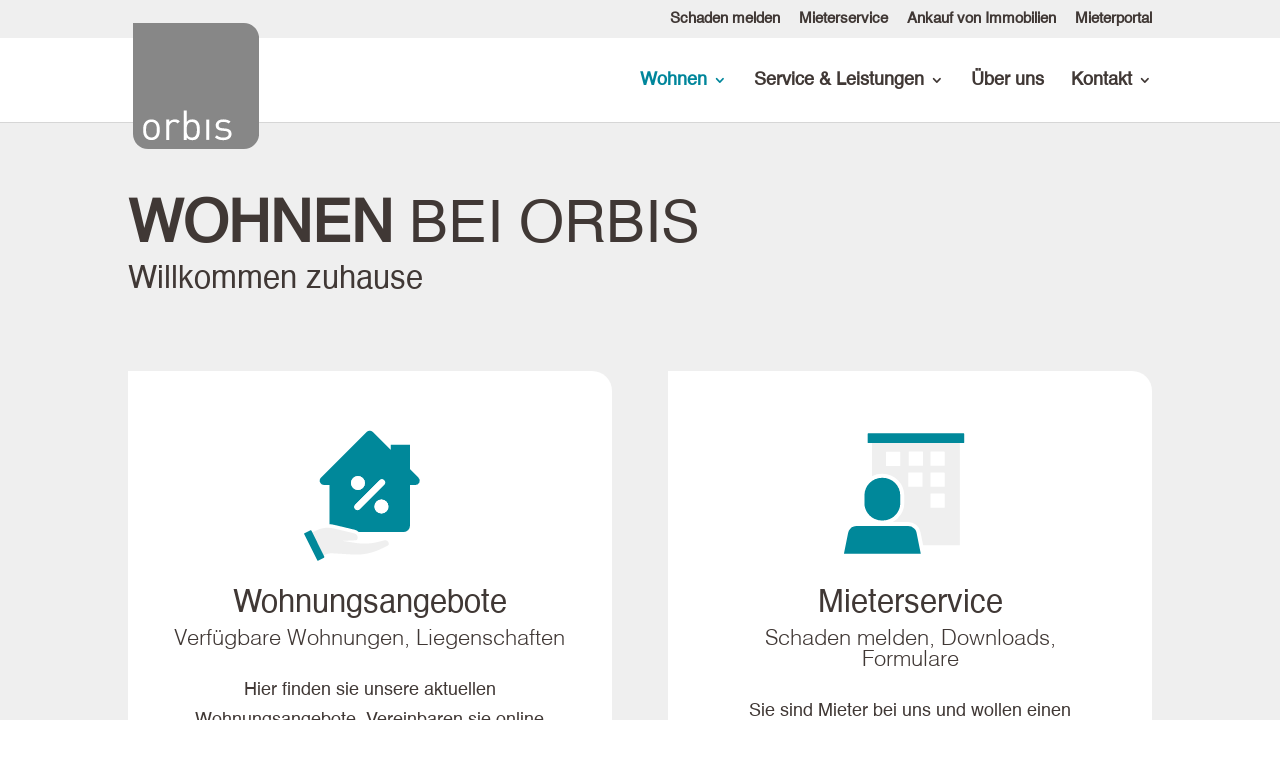

--- FILE ---
content_type: text/html; charset=UTF-8
request_url: https://orbis-real.com/wohnen/
body_size: 51065
content:
<!DOCTYPE html>
<html lang="de">
<head><meta charset="UTF-8" /><script>if(navigator.userAgent.match(/MSIE|Internet Explorer/i)||navigator.userAgent.match(/Trident\/7\..*?rv:11/i)){var href=document.location.href;if(!href.match(/[?&]nowprocket/)){if(href.indexOf("?")==-1){if(href.indexOf("#")==-1){document.location.href=href+"?nowprocket=1"}else{document.location.href=href.replace("#","?nowprocket=1#")}}else{if(href.indexOf("#")==-1){document.location.href=href+"&nowprocket=1"}else{document.location.href=href.replace("#","&nowprocket=1#")}}}}</script><script>(()=>{class RocketLazyLoadScripts{constructor(){this.v="2.0.4",this.userEvents=["keydown","keyup","mousedown","mouseup","mousemove","mouseover","mouseout","touchmove","touchstart","touchend","touchcancel","wheel","click","dblclick","input"],this.attributeEvents=["onblur","onclick","oncontextmenu","ondblclick","onfocus","onmousedown","onmouseenter","onmouseleave","onmousemove","onmouseout","onmouseover","onmouseup","onmousewheel","onscroll","onsubmit"]}async t(){this.i(),this.o(),/iP(ad|hone)/.test(navigator.userAgent)&&this.h(),this.u(),this.l(this),this.m(),this.k(this),this.p(this),this._(),await Promise.all([this.R(),this.L()]),this.lastBreath=Date.now(),this.S(this),this.P(),this.D(),this.O(),this.M(),await this.C(this.delayedScripts.normal),await this.C(this.delayedScripts.defer),await this.C(this.delayedScripts.async),await this.T(),await this.F(),await this.j(),await this.A(),window.dispatchEvent(new Event("rocket-allScriptsLoaded")),this.everythingLoaded=!0,this.lastTouchEnd&&await new Promise(t=>setTimeout(t,500-Date.now()+this.lastTouchEnd)),this.I(),this.H(),this.U(),this.W()}i(){this.CSPIssue=sessionStorage.getItem("rocketCSPIssue"),document.addEventListener("securitypolicyviolation",t=>{this.CSPIssue||"script-src-elem"!==t.violatedDirective||"data"!==t.blockedURI||(this.CSPIssue=!0,sessionStorage.setItem("rocketCSPIssue",!0))},{isRocket:!0})}o(){window.addEventListener("pageshow",t=>{this.persisted=t.persisted,this.realWindowLoadedFired=!0},{isRocket:!0}),window.addEventListener("pagehide",()=>{this.onFirstUserAction=null},{isRocket:!0})}h(){let t;function e(e){t=e}window.addEventListener("touchstart",e,{isRocket:!0}),window.addEventListener("touchend",function i(o){o.changedTouches[0]&&t.changedTouches[0]&&Math.abs(o.changedTouches[0].pageX-t.changedTouches[0].pageX)<10&&Math.abs(o.changedTouches[0].pageY-t.changedTouches[0].pageY)<10&&o.timeStamp-t.timeStamp<200&&(window.removeEventListener("touchstart",e,{isRocket:!0}),window.removeEventListener("touchend",i,{isRocket:!0}),"INPUT"===o.target.tagName&&"text"===o.target.type||(o.target.dispatchEvent(new TouchEvent("touchend",{target:o.target,bubbles:!0})),o.target.dispatchEvent(new MouseEvent("mouseover",{target:o.target,bubbles:!0})),o.target.dispatchEvent(new PointerEvent("click",{target:o.target,bubbles:!0,cancelable:!0,detail:1,clientX:o.changedTouches[0].clientX,clientY:o.changedTouches[0].clientY})),event.preventDefault()))},{isRocket:!0})}q(t){this.userActionTriggered||("mousemove"!==t.type||this.firstMousemoveIgnored?"keyup"===t.type||"mouseover"===t.type||"mouseout"===t.type||(this.userActionTriggered=!0,this.onFirstUserAction&&this.onFirstUserAction()):this.firstMousemoveIgnored=!0),"click"===t.type&&t.preventDefault(),t.stopPropagation(),t.stopImmediatePropagation(),"touchstart"===this.lastEvent&&"touchend"===t.type&&(this.lastTouchEnd=Date.now()),"click"===t.type&&(this.lastTouchEnd=0),this.lastEvent=t.type,t.composedPath&&t.composedPath()[0].getRootNode()instanceof ShadowRoot&&(t.rocketTarget=t.composedPath()[0]),this.savedUserEvents.push(t)}u(){this.savedUserEvents=[],this.userEventHandler=this.q.bind(this),this.userEvents.forEach(t=>window.addEventListener(t,this.userEventHandler,{passive:!1,isRocket:!0})),document.addEventListener("visibilitychange",this.userEventHandler,{isRocket:!0})}U(){this.userEvents.forEach(t=>window.removeEventListener(t,this.userEventHandler,{passive:!1,isRocket:!0})),document.removeEventListener("visibilitychange",this.userEventHandler,{isRocket:!0}),this.savedUserEvents.forEach(t=>{(t.rocketTarget||t.target).dispatchEvent(new window[t.constructor.name](t.type,t))})}m(){const t="return false",e=Array.from(this.attributeEvents,t=>"data-rocket-"+t),i="["+this.attributeEvents.join("],[")+"]",o="[data-rocket-"+this.attributeEvents.join("],[data-rocket-")+"]",s=(e,i,o)=>{o&&o!==t&&(e.setAttribute("data-rocket-"+i,o),e["rocket"+i]=new Function("event",o),e.setAttribute(i,t))};new MutationObserver(t=>{for(const n of t)"attributes"===n.type&&(n.attributeName.startsWith("data-rocket-")||this.everythingLoaded?n.attributeName.startsWith("data-rocket-")&&this.everythingLoaded&&this.N(n.target,n.attributeName.substring(12)):s(n.target,n.attributeName,n.target.getAttribute(n.attributeName))),"childList"===n.type&&n.addedNodes.forEach(t=>{if(t.nodeType===Node.ELEMENT_NODE)if(this.everythingLoaded)for(const i of[t,...t.querySelectorAll(o)])for(const t of i.getAttributeNames())e.includes(t)&&this.N(i,t.substring(12));else for(const e of[t,...t.querySelectorAll(i)])for(const t of e.getAttributeNames())this.attributeEvents.includes(t)&&s(e,t,e.getAttribute(t))})}).observe(document,{subtree:!0,childList:!0,attributeFilter:[...this.attributeEvents,...e]})}I(){this.attributeEvents.forEach(t=>{document.querySelectorAll("[data-rocket-"+t+"]").forEach(e=>{this.N(e,t)})})}N(t,e){const i=t.getAttribute("data-rocket-"+e);i&&(t.setAttribute(e,i),t.removeAttribute("data-rocket-"+e))}k(t){Object.defineProperty(HTMLElement.prototype,"onclick",{get(){return this.rocketonclick||null},set(e){this.rocketonclick=e,this.setAttribute(t.everythingLoaded?"onclick":"data-rocket-onclick","this.rocketonclick(event)")}})}S(t){function e(e,i){let o=e[i];e[i]=null,Object.defineProperty(e,i,{get:()=>o,set(s){t.everythingLoaded?o=s:e["rocket"+i]=o=s}})}e(document,"onreadystatechange"),e(window,"onload"),e(window,"onpageshow");try{Object.defineProperty(document,"readyState",{get:()=>t.rocketReadyState,set(e){t.rocketReadyState=e},configurable:!0}),document.readyState="loading"}catch(t){console.log("WPRocket DJE readyState conflict, bypassing")}}l(t){this.originalAddEventListener=EventTarget.prototype.addEventListener,this.originalRemoveEventListener=EventTarget.prototype.removeEventListener,this.savedEventListeners=[],EventTarget.prototype.addEventListener=function(e,i,o){o&&o.isRocket||!t.B(e,this)&&!t.userEvents.includes(e)||t.B(e,this)&&!t.userActionTriggered||e.startsWith("rocket-")||t.everythingLoaded?t.originalAddEventListener.call(this,e,i,o):(t.savedEventListeners.push({target:this,remove:!1,type:e,func:i,options:o}),"mouseenter"!==e&&"mouseleave"!==e||t.originalAddEventListener.call(this,e,t.savedUserEvents.push,o))},EventTarget.prototype.removeEventListener=function(e,i,o){o&&o.isRocket||!t.B(e,this)&&!t.userEvents.includes(e)||t.B(e,this)&&!t.userActionTriggered||e.startsWith("rocket-")||t.everythingLoaded?t.originalRemoveEventListener.call(this,e,i,o):t.savedEventListeners.push({target:this,remove:!0,type:e,func:i,options:o})}}J(t,e){this.savedEventListeners=this.savedEventListeners.filter(i=>{let o=i.type,s=i.target||window;return e!==o||t!==s||(this.B(o,s)&&(i.type="rocket-"+o),this.$(i),!1)})}H(){EventTarget.prototype.addEventListener=this.originalAddEventListener,EventTarget.prototype.removeEventListener=this.originalRemoveEventListener,this.savedEventListeners.forEach(t=>this.$(t))}$(t){t.remove?this.originalRemoveEventListener.call(t.target,t.type,t.func,t.options):this.originalAddEventListener.call(t.target,t.type,t.func,t.options)}p(t){let e;function i(e){return t.everythingLoaded?e:e.split(" ").map(t=>"load"===t||t.startsWith("load.")?"rocket-jquery-load":t).join(" ")}function o(o){function s(e){const s=o.fn[e];o.fn[e]=o.fn.init.prototype[e]=function(){return this[0]===window&&t.userActionTriggered&&("string"==typeof arguments[0]||arguments[0]instanceof String?arguments[0]=i(arguments[0]):"object"==typeof arguments[0]&&Object.keys(arguments[0]).forEach(t=>{const e=arguments[0][t];delete arguments[0][t],arguments[0][i(t)]=e})),s.apply(this,arguments),this}}if(o&&o.fn&&!t.allJQueries.includes(o)){const e={DOMContentLoaded:[],"rocket-DOMContentLoaded":[]};for(const t in e)document.addEventListener(t,()=>{e[t].forEach(t=>t())},{isRocket:!0});o.fn.ready=o.fn.init.prototype.ready=function(i){function s(){parseInt(o.fn.jquery)>2?setTimeout(()=>i.bind(document)(o)):i.bind(document)(o)}return"function"==typeof i&&(t.realDomReadyFired?!t.userActionTriggered||t.fauxDomReadyFired?s():e["rocket-DOMContentLoaded"].push(s):e.DOMContentLoaded.push(s)),o([])},s("on"),s("one"),s("off"),t.allJQueries.push(o)}e=o}t.allJQueries=[],o(window.jQuery),Object.defineProperty(window,"jQuery",{get:()=>e,set(t){o(t)}})}P(){const t=new Map;document.write=document.writeln=function(e){const i=document.currentScript,o=document.createRange(),s=i.parentElement;let n=t.get(i);void 0===n&&(n=i.nextSibling,t.set(i,n));const c=document.createDocumentFragment();o.setStart(c,0),c.appendChild(o.createContextualFragment(e)),s.insertBefore(c,n)}}async R(){return new Promise(t=>{this.userActionTriggered?t():this.onFirstUserAction=t})}async L(){return new Promise(t=>{document.addEventListener("DOMContentLoaded",()=>{this.realDomReadyFired=!0,t()},{isRocket:!0})})}async j(){return this.realWindowLoadedFired?Promise.resolve():new Promise(t=>{window.addEventListener("load",t,{isRocket:!0})})}M(){this.pendingScripts=[];this.scriptsMutationObserver=new MutationObserver(t=>{for(const e of t)e.addedNodes.forEach(t=>{"SCRIPT"!==t.tagName||t.noModule||t.isWPRocket||this.pendingScripts.push({script:t,promise:new Promise(e=>{const i=()=>{const i=this.pendingScripts.findIndex(e=>e.script===t);i>=0&&this.pendingScripts.splice(i,1),e()};t.addEventListener("load",i,{isRocket:!0}),t.addEventListener("error",i,{isRocket:!0}),setTimeout(i,1e3)})})})}),this.scriptsMutationObserver.observe(document,{childList:!0,subtree:!0})}async F(){await this.X(),this.pendingScripts.length?(await this.pendingScripts[0].promise,await this.F()):this.scriptsMutationObserver.disconnect()}D(){this.delayedScripts={normal:[],async:[],defer:[]},document.querySelectorAll("script[type$=rocketlazyloadscript]").forEach(t=>{t.hasAttribute("data-rocket-src")?t.hasAttribute("async")&&!1!==t.async?this.delayedScripts.async.push(t):t.hasAttribute("defer")&&!1!==t.defer||"module"===t.getAttribute("data-rocket-type")?this.delayedScripts.defer.push(t):this.delayedScripts.normal.push(t):this.delayedScripts.normal.push(t)})}async _(){await this.L();let t=[];document.querySelectorAll("script[type$=rocketlazyloadscript][data-rocket-src]").forEach(e=>{let i=e.getAttribute("data-rocket-src");if(i&&!i.startsWith("data:")){i.startsWith("//")&&(i=location.protocol+i);try{const o=new URL(i).origin;o!==location.origin&&t.push({src:o,crossOrigin:e.crossOrigin||"module"===e.getAttribute("data-rocket-type")})}catch(t){}}}),t=[...new Map(t.map(t=>[JSON.stringify(t),t])).values()],this.Y(t,"preconnect")}async G(t){if(await this.K(),!0!==t.noModule||!("noModule"in HTMLScriptElement.prototype))return new Promise(e=>{let i;function o(){(i||t).setAttribute("data-rocket-status","executed"),e()}try{if(navigator.userAgent.includes("Firefox/")||""===navigator.vendor||this.CSPIssue)i=document.createElement("script"),[...t.attributes].forEach(t=>{let e=t.nodeName;"type"!==e&&("data-rocket-type"===e&&(e="type"),"data-rocket-src"===e&&(e="src"),i.setAttribute(e,t.nodeValue))}),t.text&&(i.text=t.text),t.nonce&&(i.nonce=t.nonce),i.hasAttribute("src")?(i.addEventListener("load",o,{isRocket:!0}),i.addEventListener("error",()=>{i.setAttribute("data-rocket-status","failed-network"),e()},{isRocket:!0}),setTimeout(()=>{i.isConnected||e()},1)):(i.text=t.text,o()),i.isWPRocket=!0,t.parentNode.replaceChild(i,t);else{const i=t.getAttribute("data-rocket-type"),s=t.getAttribute("data-rocket-src");i?(t.type=i,t.removeAttribute("data-rocket-type")):t.removeAttribute("type"),t.addEventListener("load",o,{isRocket:!0}),t.addEventListener("error",i=>{this.CSPIssue&&i.target.src.startsWith("data:")?(console.log("WPRocket: CSP fallback activated"),t.removeAttribute("src"),this.G(t).then(e)):(t.setAttribute("data-rocket-status","failed-network"),e())},{isRocket:!0}),s?(t.fetchPriority="high",t.removeAttribute("data-rocket-src"),t.src=s):t.src="data:text/javascript;base64,"+window.btoa(unescape(encodeURIComponent(t.text)))}}catch(i){t.setAttribute("data-rocket-status","failed-transform"),e()}});t.setAttribute("data-rocket-status","skipped")}async C(t){const e=t.shift();return e?(e.isConnected&&await this.G(e),this.C(t)):Promise.resolve()}O(){this.Y([...this.delayedScripts.normal,...this.delayedScripts.defer,...this.delayedScripts.async],"preload")}Y(t,e){this.trash=this.trash||[];let i=!0;var o=document.createDocumentFragment();t.forEach(t=>{const s=t.getAttribute&&t.getAttribute("data-rocket-src")||t.src;if(s&&!s.startsWith("data:")){const n=document.createElement("link");n.href=s,n.rel=e,"preconnect"!==e&&(n.as="script",n.fetchPriority=i?"high":"low"),t.getAttribute&&"module"===t.getAttribute("data-rocket-type")&&(n.crossOrigin=!0),t.crossOrigin&&(n.crossOrigin=t.crossOrigin),t.integrity&&(n.integrity=t.integrity),t.nonce&&(n.nonce=t.nonce),o.appendChild(n),this.trash.push(n),i=!1}}),document.head.appendChild(o)}W(){this.trash.forEach(t=>t.remove())}async T(){try{document.readyState="interactive"}catch(t){}this.fauxDomReadyFired=!0;try{await this.K(),this.J(document,"readystatechange"),document.dispatchEvent(new Event("rocket-readystatechange")),await this.K(),document.rocketonreadystatechange&&document.rocketonreadystatechange(),await this.K(),this.J(document,"DOMContentLoaded"),document.dispatchEvent(new Event("rocket-DOMContentLoaded")),await this.K(),this.J(window,"DOMContentLoaded"),window.dispatchEvent(new Event("rocket-DOMContentLoaded"))}catch(t){console.error(t)}}async A(){try{document.readyState="complete"}catch(t){}try{await this.K(),this.J(document,"readystatechange"),document.dispatchEvent(new Event("rocket-readystatechange")),await this.K(),document.rocketonreadystatechange&&document.rocketonreadystatechange(),await this.K(),this.J(window,"load"),window.dispatchEvent(new Event("rocket-load")),await this.K(),window.rocketonload&&window.rocketonload(),await this.K(),this.allJQueries.forEach(t=>t(window).trigger("rocket-jquery-load")),await this.K(),this.J(window,"pageshow");const t=new Event("rocket-pageshow");t.persisted=this.persisted,window.dispatchEvent(t),await this.K(),window.rocketonpageshow&&window.rocketonpageshow({persisted:this.persisted})}catch(t){console.error(t)}}async K(){Date.now()-this.lastBreath>45&&(await this.X(),this.lastBreath=Date.now())}async X(){return document.hidden?new Promise(t=>setTimeout(t)):new Promise(t=>requestAnimationFrame(t))}B(t,e){return e===document&&"readystatechange"===t||(e===document&&"DOMContentLoaded"===t||(e===window&&"DOMContentLoaded"===t||(e===window&&"load"===t||e===window&&"pageshow"===t)))}static run(){(new RocketLazyLoadScripts).t()}}RocketLazyLoadScripts.run()})();</script>
	
<meta http-equiv="X-UA-Compatible" content="IE=edge">
	<link rel="pingback" href="https://orbis-real.com/xmlrpc.php" />

	<script type="rocketlazyloadscript" data-rocket-type="text/javascript">
		document.documentElement.className = 'js';
	</script>
	
	<meta name="viewport" content="width=device-width, initial-scale=1.0, maximum-scale=1.0, user-scalable=0" /><title>Wohnen | Orbis Real Estate</title><link rel="preload" href="https://orbis-real.com/wp-content/uploads/2021/11/Kachel-Orbis-grau.svg" as="image" fetchpriority="high">
<link data-rocket-prefetch href="https://www.googletagmanager.com" rel="dns-prefetch">
<link data-rocket-prefetch href="https://cloud.ccm19.de" rel="dns-prefetch">
<style id="et-divi-userfonts">@font-face { font-family: "Helvetica Regular"; font-display: swap;  src: url("https://orbis-real.com/wp-content/uploads/et-fonts/Helvetica-01.ttf") format("truetype"); }</style><meta name='robots' content='max-image-preview:large' />
<link rel="alternate" type="application/rss+xml" title="Orbis Real Estate &raquo; Feed" href="https://orbis-real.com/feed/" />
<link rel="alternate" title="oEmbed (JSON)" type="application/json+oembed" href="https://orbis-real.com/wp-json/oembed/1.0/embed?url=https%3A%2F%2Forbis-real.com%2Fwohnen%2F" />
<link rel="alternate" title="oEmbed (XML)" type="text/xml+oembed" href="https://orbis-real.com/wp-json/oembed/1.0/embed?url=https%3A%2F%2Forbis-real.com%2Fwohnen%2F&#038;format=xml" />
<link rel="preload" href="https://orbis-real.com/wp-content/plugins/immomakler/skins/bootstrap3/vendors/bootstrap/fonts/glyphicons-halflings-regular.woff2" as="font" type="font/woff2" crossorigin>
<meta content="Divi v.4.27.5" name="generator"/><link data-minify="1" rel='stylesheet' id='immomakler-divi-css' href='https://orbis-real.com/wp-content/cache/min/1/wp-content/plugins/immomakler/assets/css/divi/immomakler-divi.css?ver=1766047941' type='text/css' media='all' />
<link data-minify="1" rel='stylesheet' id='immomakler-bootstrap3-css' href='https://orbis-real.com/wp-content/cache/min/1/wp-content/plugins/immomakler/skins/bootstrap3/vendors/bootstrap/css/immomakler-bootstrap.min.css?ver=1766047941' type='text/css' media='all' />
<link rel='stylesheet' id='immomakler-bootstrap-select-css' href='https://orbis-real.com/wp-content/plugins/immomakler/skins/bootstrap3/vendors/bootstrap-select-1-13-18/css/bootstrap-select.min.css?ver=5.59.2' type='text/css' media='all' />
<link data-minify="1" rel='stylesheet' id='immomakler-nouislider-css' href='https://orbis-real.com/wp-content/cache/min/1/wp-content/plugins/immomakler/vendors/nouislider/jquery.nouislider.css?ver=1766047941' type='text/css' media='all' />
<style id='divi-style-inline-inline-css' type='text/css'>
/*!
Theme Name: Divi
Theme URI: http://www.elegantthemes.com/gallery/divi/
Version: 4.27.5
Description: Smart. Flexible. Beautiful. Divi is the most powerful theme in our collection.
Author: Elegant Themes
Author URI: http://www.elegantthemes.com
License: GNU General Public License v2
License URI: http://www.gnu.org/licenses/gpl-2.0.html
*/

a,abbr,acronym,address,applet,b,big,blockquote,body,center,cite,code,dd,del,dfn,div,dl,dt,em,fieldset,font,form,h1,h2,h3,h4,h5,h6,html,i,iframe,img,ins,kbd,label,legend,li,object,ol,p,pre,q,s,samp,small,span,strike,strong,sub,sup,tt,u,ul,var{margin:0;padding:0;border:0;outline:0;font-size:100%;-ms-text-size-adjust:100%;-webkit-text-size-adjust:100%;vertical-align:baseline;background:transparent}body{line-height:1}ol,ul{list-style:none}blockquote,q{quotes:none}blockquote:after,blockquote:before,q:after,q:before{content:"";content:none}blockquote{margin:20px 0 30px;border-left:5px solid;padding-left:20px}:focus{outline:0}del{text-decoration:line-through}pre{overflow:auto;padding:10px}figure{margin:0}table{border-collapse:collapse;border-spacing:0}article,aside,footer,header,hgroup,nav,section{display:block}body{font-family:Open Sans,Arial,sans-serif;font-size:14px;color:#666;background-color:#fff;line-height:1.7em;font-weight:500;-webkit-font-smoothing:antialiased;-moz-osx-font-smoothing:grayscale}body.page-template-page-template-blank-php #page-container{padding-top:0!important}body.et_cover_background{background-size:cover!important;background-position:top!important;background-repeat:no-repeat!important;background-attachment:fixed}a{color:#2ea3f2}a,a:hover{text-decoration:none}p{padding-bottom:1em}p:not(.has-background):last-of-type{padding-bottom:0}p.et_normal_padding{padding-bottom:1em}strong{font-weight:700}cite,em,i{font-style:italic}code,pre{font-family:Courier New,monospace;margin-bottom:10px}ins{text-decoration:none}sub,sup{height:0;line-height:1;position:relative;vertical-align:baseline}sup{bottom:.8em}sub{top:.3em}dl{margin:0 0 1.5em}dl dt{font-weight:700}dd{margin-left:1.5em}blockquote p{padding-bottom:0}embed,iframe,object,video{max-width:100%}h1,h2,h3,h4,h5,h6{color:#333;padding-bottom:10px;line-height:1em;font-weight:500}h1 a,h2 a,h3 a,h4 a,h5 a,h6 a{color:inherit}h1{font-size:30px}h2{font-size:26px}h3{font-size:22px}h4{font-size:18px}h5{font-size:16px}h6{font-size:14px}input{-webkit-appearance:none}input[type=checkbox]{-webkit-appearance:checkbox}input[type=radio]{-webkit-appearance:radio}input.text,input.title,input[type=email],input[type=password],input[type=tel],input[type=text],select,textarea{background-color:#fff;border:1px solid #bbb;padding:2px;color:#4e4e4e}input.text:focus,input.title:focus,input[type=text]:focus,select:focus,textarea:focus{border-color:#2d3940;color:#3e3e3e}input.text,input.title,input[type=text],select,textarea{margin:0}textarea{padding:4px}button,input,select,textarea{font-family:inherit}img{max-width:100%;height:auto}.clear{clear:both}br.clear{margin:0;padding:0}.pagination{clear:both}#et_search_icon:hover,.et-social-icon a:hover,.et_password_protected_form .et_submit_button,.form-submit .et_pb_buttontton.alt.disabled,.nav-single a,.posted_in a{color:#2ea3f2}.et-search-form,blockquote{border-color:#2ea3f2}#main-content{background-color:#fff}.container{width:80%;max-width:1080px;margin:auto;position:relative}body:not(.et-tb) #main-content .container,body:not(.et-tb-has-header) #main-content .container{padding-top:58px}.et_full_width_page #main-content .container:before{display:none}.main_title{margin-bottom:20px}.et_password_protected_form .et_submit_button:hover,.form-submit .et_pb_button:hover{background:rgba(0,0,0,.05)}.et_button_icon_visible .et_pb_button{padding-right:2em;padding-left:.7em}.et_button_icon_visible .et_pb_button:after{opacity:1;margin-left:0}.et_button_left .et_pb_button:hover:after{left:.15em}.et_button_left .et_pb_button:after{margin-left:0;left:1em}.et_button_icon_visible.et_button_left .et_pb_button,.et_button_left .et_pb_button:hover,.et_button_left .et_pb_module .et_pb_button:hover{padding-left:2em;padding-right:.7em}.et_button_icon_visible.et_button_left .et_pb_button:after,.et_button_left .et_pb_button:hover:after{left:.15em}.et_password_protected_form .et_submit_button:hover,.form-submit .et_pb_button:hover{padding:.3em 1em}.et_button_no_icon .et_pb_button:after{display:none}.et_button_no_icon.et_button_icon_visible.et_button_left .et_pb_button,.et_button_no_icon.et_button_left .et_pb_button:hover,.et_button_no_icon .et_pb_button,.et_button_no_icon .et_pb_button:hover{padding:.3em 1em!important}.et_button_custom_icon .et_pb_button:after{line-height:1.7em}.et_button_custom_icon.et_button_icon_visible .et_pb_button:after,.et_button_custom_icon .et_pb_button:hover:after{margin-left:.3em}#left-area .post_format-post-format-gallery .wp-block-gallery:first-of-type{padding:0;margin-bottom:-16px}.entry-content table:not(.variations){border:1px solid #eee;margin:0 0 15px;text-align:left;width:100%}.entry-content thead th,.entry-content tr th{color:#555;font-weight:700;padding:9px 24px}.entry-content tr td{border-top:1px solid #eee;padding:6px 24px}#left-area ul,.entry-content ul,.et-l--body ul,.et-l--footer ul,.et-l--header ul{list-style-type:disc;padding:0 0 23px 1em;line-height:26px}#left-area ol,.entry-content ol,.et-l--body ol,.et-l--footer ol,.et-l--header ol{list-style-type:decimal;list-style-position:inside;padding:0 0 23px;line-height:26px}#left-area ul li ul,.entry-content ul li ol{padding:2px 0 2px 20px}#left-area ol li ul,.entry-content ol li ol,.et-l--body ol li ol,.et-l--footer ol li ol,.et-l--header ol li ol{padding:2px 0 2px 35px}#left-area ul.wp-block-gallery{display:-webkit-box;display:-ms-flexbox;display:flex;-ms-flex-wrap:wrap;flex-wrap:wrap;list-style-type:none;padding:0}#left-area ul.products{padding:0!important;line-height:1.7!important;list-style:none!important}.gallery-item a{display:block}.gallery-caption,.gallery-item a{width:90%}#wpadminbar{z-index:100001}#left-area .post-meta{font-size:14px;padding-bottom:15px}#left-area .post-meta a{text-decoration:none;color:#666}#left-area .et_featured_image{padding-bottom:7px}.single .post{padding-bottom:25px}body.single .et_audio_content{margin-bottom:-6px}.nav-single a{text-decoration:none;color:#2ea3f2;font-size:14px;font-weight:400}.nav-previous{float:left}.nav-next{float:right}.et_password_protected_form p input{background-color:#eee;border:none!important;width:100%!important;border-radius:0!important;font-size:14px;color:#999!important;padding:16px!important;-webkit-box-sizing:border-box;box-sizing:border-box}.et_password_protected_form label{display:none}.et_password_protected_form .et_submit_button{font-family:inherit;display:block;float:right;margin:8px auto 0;cursor:pointer}.post-password-required p.nocomments.container{max-width:100%}.post-password-required p.nocomments.container:before{display:none}.aligncenter,div.post .new-post .aligncenter{display:block;margin-left:auto;margin-right:auto}.wp-caption{border:1px solid #ddd;text-align:center;background-color:#f3f3f3;margin-bottom:10px;max-width:96%;padding:8px}.wp-caption.alignleft{margin:0 30px 20px 0}.wp-caption.alignright{margin:0 0 20px 30px}.wp-caption img{margin:0;padding:0;border:0}.wp-caption p.wp-caption-text{font-size:12px;padding:0 4px 5px;margin:0}.alignright{float:right}.alignleft{float:left}img.alignleft{display:inline;float:left;margin-right:15px}img.alignright{display:inline;float:right;margin-left:15px}.page.et_pb_pagebuilder_layout #main-content{background-color:transparent}body #main-content .et_builder_inner_content>h1,body #main-content .et_builder_inner_content>h2,body #main-content .et_builder_inner_content>h3,body #main-content .et_builder_inner_content>h4,body #main-content .et_builder_inner_content>h5,body #main-content .et_builder_inner_content>h6{line-height:1.4em}body #main-content .et_builder_inner_content>p{line-height:1.7em}.wp-block-pullquote{margin:20px 0 30px}.wp-block-pullquote.has-background blockquote{border-left:none}.wp-block-group.has-background{padding:1.5em 1.5em .5em}@media (min-width:981px){#left-area{width:79.125%;padding-bottom:23px}#main-content .container:before{content:"";position:absolute;top:0;height:100%;width:1px;background-color:#e2e2e2}.et_full_width_page #left-area,.et_no_sidebar #left-area{float:none;width:100%!important}.et_full_width_page #left-area{padding-bottom:0}.et_no_sidebar #main-content .container:before{display:none}}@media (max-width:980px){#page-container{padding-top:80px}.et-tb #page-container,.et-tb-has-header #page-container{padding-top:0!important}#left-area,#sidebar{width:100%!important}#main-content .container:before{display:none!important}.et_full_width_page .et_gallery_item:nth-child(4n+1){clear:none}}@media print{#page-container{padding-top:0!important}}#wp-admin-bar-et-use-visual-builder a:before{font-family:ETmodules!important;content:"\e625";font-size:30px!important;width:28px;margin-top:-3px;color:#974df3!important}#wp-admin-bar-et-use-visual-builder:hover a:before{color:#fff!important}#wp-admin-bar-et-use-visual-builder:hover a,#wp-admin-bar-et-use-visual-builder a:hover{transition:background-color .5s ease;-webkit-transition:background-color .5s ease;-moz-transition:background-color .5s ease;background-color:#7e3bd0!important;color:#fff!important}* html .clearfix,:first-child+html .clearfix{zoom:1}.iphone .et_pb_section_video_bg video::-webkit-media-controls-start-playback-button{display:none!important;-webkit-appearance:none}.et_mobile_device .et_pb_section_parallax .et_pb_parallax_css{background-attachment:scroll}.et-social-facebook a.icon:before{content:"\e093"}.et-social-twitter a.icon:before{content:"\e094"}.et-social-google-plus a.icon:before{content:"\e096"}.et-social-instagram a.icon:before{content:"\e09a"}.et-social-rss a.icon:before{content:"\e09e"}.ai1ec-single-event:after{content:" ";display:table;clear:both}.evcal_event_details .evcal_evdata_cell .eventon_details_shading_bot.eventon_details_shading_bot{z-index:3}.wp-block-divi-layout{margin-bottom:1em}*{-webkit-box-sizing:border-box;box-sizing:border-box}#et-info-email:before,#et-info-phone:before,#et_search_icon:before,.comment-reply-link:after,.et-cart-info span:before,.et-pb-arrow-next:before,.et-pb-arrow-prev:before,.et-social-icon a:before,.et_audio_container .mejs-playpause-button button:before,.et_audio_container .mejs-volume-button button:before,.et_overlay:before,.et_password_protected_form .et_submit_button:after,.et_pb_button:after,.et_pb_contact_reset:after,.et_pb_contact_submit:after,.et_pb_font_icon:before,.et_pb_newsletter_button:after,.et_pb_pricing_table_button:after,.et_pb_promo_button:after,.et_pb_testimonial:before,.et_pb_toggle_title:before,.form-submit .et_pb_button:after,.mobile_menu_bar:before,a.et_pb_more_button:after{font-family:ETmodules!important;speak:none;font-style:normal;font-weight:400;-webkit-font-feature-settings:normal;font-feature-settings:normal;font-variant:normal;text-transform:none;line-height:1;-webkit-font-smoothing:antialiased;-moz-osx-font-smoothing:grayscale;text-shadow:0 0;direction:ltr}.et-pb-icon,.et_pb_custom_button_icon.et_pb_button:after,.et_pb_login .et_pb_custom_button_icon.et_pb_button:after,.et_pb_woo_custom_button_icon .button.et_pb_custom_button_icon.et_pb_button:after,.et_pb_woo_custom_button_icon .button.et_pb_custom_button_icon.et_pb_button:hover:after{content:attr(data-icon)}.et-pb-icon{font-family:ETmodules;speak:none;font-weight:400;-webkit-font-feature-settings:normal;font-feature-settings:normal;font-variant:normal;text-transform:none;line-height:1;-webkit-font-smoothing:antialiased;font-size:96px;font-style:normal;display:inline-block;-webkit-box-sizing:border-box;box-sizing:border-box;direction:ltr}#et-ajax-saving{display:none;-webkit-transition:background .3s,-webkit-box-shadow .3s;transition:background .3s,-webkit-box-shadow .3s;transition:background .3s,box-shadow .3s;transition:background .3s,box-shadow .3s,-webkit-box-shadow .3s;-webkit-box-shadow:rgba(0,139,219,.247059) 0 0 60px;box-shadow:0 0 60px rgba(0,139,219,.247059);position:fixed;top:50%;left:50%;width:50px;height:50px;background:#fff;border-radius:50px;margin:-25px 0 0 -25px;z-index:999999;text-align:center}#et-ajax-saving img{margin:9px}.et-safe-mode-indicator,.et-safe-mode-indicator:focus,.et-safe-mode-indicator:hover{-webkit-box-shadow:0 5px 10px rgba(41,196,169,.15);box-shadow:0 5px 10px rgba(41,196,169,.15);background:#29c4a9;color:#fff;font-size:14px;font-weight:600;padding:12px;line-height:16px;border-radius:3px;position:fixed;bottom:30px;right:30px;z-index:999999;text-decoration:none;font-family:Open Sans,sans-serif;-webkit-font-smoothing:antialiased;-moz-osx-font-smoothing:grayscale}.et_pb_button{font-size:20px;font-weight:500;padding:.3em 1em;line-height:1.7em!important;background-color:transparent;background-size:cover;background-position:50%;background-repeat:no-repeat;border:2px solid;border-radius:3px;-webkit-transition-duration:.2s;transition-duration:.2s;-webkit-transition-property:all!important;transition-property:all!important}.et_pb_button,.et_pb_button_inner{position:relative}.et_pb_button:hover,.et_pb_module .et_pb_button:hover{border:2px solid transparent;padding:.3em 2em .3em .7em}.et_pb_button:hover{background-color:hsla(0,0%,100%,.2)}.et_pb_bg_layout_light.et_pb_button:hover,.et_pb_bg_layout_light .et_pb_button:hover{background-color:rgba(0,0,0,.05)}.et_pb_button:after,.et_pb_button:before{font-size:32px;line-height:1em;content:"\35";opacity:0;position:absolute;margin-left:-1em;-webkit-transition:all .2s;transition:all .2s;text-transform:none;-webkit-font-feature-settings:"kern" off;font-feature-settings:"kern" off;font-variant:none;font-style:normal;font-weight:400;text-shadow:none}.et_pb_button.et_hover_enabled:hover:after,.et_pb_button.et_pb_hovered:hover:after{-webkit-transition:none!important;transition:none!important}.et_pb_button:before{display:none}.et_pb_button:hover:after{opacity:1;margin-left:0}.et_pb_column_1_3 h1,.et_pb_column_1_4 h1,.et_pb_column_1_5 h1,.et_pb_column_1_6 h1,.et_pb_column_2_5 h1{font-size:26px}.et_pb_column_1_3 h2,.et_pb_column_1_4 h2,.et_pb_column_1_5 h2,.et_pb_column_1_6 h2,.et_pb_column_2_5 h2{font-size:23px}.et_pb_column_1_3 h3,.et_pb_column_1_4 h3,.et_pb_column_1_5 h3,.et_pb_column_1_6 h3,.et_pb_column_2_5 h3{font-size:20px}.et_pb_column_1_3 h4,.et_pb_column_1_4 h4,.et_pb_column_1_5 h4,.et_pb_column_1_6 h4,.et_pb_column_2_5 h4{font-size:18px}.et_pb_column_1_3 h5,.et_pb_column_1_4 h5,.et_pb_column_1_5 h5,.et_pb_column_1_6 h5,.et_pb_column_2_5 h5{font-size:16px}.et_pb_column_1_3 h6,.et_pb_column_1_4 h6,.et_pb_column_1_5 h6,.et_pb_column_1_6 h6,.et_pb_column_2_5 h6{font-size:15px}.et_pb_bg_layout_dark,.et_pb_bg_layout_dark h1,.et_pb_bg_layout_dark h2,.et_pb_bg_layout_dark h3,.et_pb_bg_layout_dark h4,.et_pb_bg_layout_dark h5,.et_pb_bg_layout_dark h6{color:#fff!important}.et_pb_module.et_pb_text_align_left{text-align:left}.et_pb_module.et_pb_text_align_center{text-align:center}.et_pb_module.et_pb_text_align_right{text-align:right}.et_pb_module.et_pb_text_align_justified{text-align:justify}.clearfix:after{visibility:hidden;display:block;font-size:0;content:" ";clear:both;height:0}.et_pb_bg_layout_light .et_pb_more_button{color:#2ea3f2}.et_builder_inner_content{position:relative;z-index:1}header .et_builder_inner_content{z-index:2}.et_pb_css_mix_blend_mode_passthrough{mix-blend-mode:unset!important}.et_pb_image_container{margin:-20px -20px 29px}.et_pb_module_inner{position:relative}.et_hover_enabled_preview{z-index:2}.et_hover_enabled:hover{position:relative;z-index:2}.et_pb_all_tabs,.et_pb_module,.et_pb_posts_nav a,.et_pb_tab,.et_pb_with_background{position:relative;background-size:cover;background-position:50%;background-repeat:no-repeat}.et_pb_background_mask,.et_pb_background_pattern{bottom:0;left:0;position:absolute;right:0;top:0}.et_pb_background_mask{background-size:calc(100% + 2px) calc(100% + 2px);background-repeat:no-repeat;background-position:50%;overflow:hidden}.et_pb_background_pattern{background-position:0 0;background-repeat:repeat}.et_pb_with_border{position:relative;border:0 solid #333}.post-password-required .et_pb_row{padding:0;width:100%}.post-password-required .et_password_protected_form{min-height:0}body.et_pb_pagebuilder_layout.et_pb_show_title .post-password-required .et_password_protected_form h1,body:not(.et_pb_pagebuilder_layout) .post-password-required .et_password_protected_form h1{display:none}.et_pb_no_bg{padding:0!important}.et_overlay.et_pb_inline_icon:before,.et_pb_inline_icon:before{content:attr(data-icon)}.et_pb_more_button{color:inherit;text-shadow:none;text-decoration:none;display:inline-block;margin-top:20px}.et_parallax_bg_wrap{overflow:hidden;position:absolute;top:0;right:0;bottom:0;left:0}.et_parallax_bg{background-repeat:no-repeat;background-position:top;background-size:cover;position:absolute;bottom:0;left:0;width:100%;height:100%;display:block}.et_parallax_bg.et_parallax_bg__hover,.et_parallax_bg.et_parallax_bg_phone,.et_parallax_bg.et_parallax_bg_tablet,.et_parallax_gradient.et_parallax_gradient__hover,.et_parallax_gradient.et_parallax_gradient_phone,.et_parallax_gradient.et_parallax_gradient_tablet,.et_pb_section_parallax_hover:hover .et_parallax_bg:not(.et_parallax_bg__hover),.et_pb_section_parallax_hover:hover .et_parallax_gradient:not(.et_parallax_gradient__hover){display:none}.et_pb_section_parallax_hover:hover .et_parallax_bg.et_parallax_bg__hover,.et_pb_section_parallax_hover:hover .et_parallax_gradient.et_parallax_gradient__hover{display:block}.et_parallax_gradient{bottom:0;display:block;left:0;position:absolute;right:0;top:0}.et_pb_module.et_pb_section_parallax,.et_pb_posts_nav a.et_pb_section_parallax,.et_pb_tab.et_pb_section_parallax{position:relative}.et_pb_section_parallax .et_pb_parallax_css,.et_pb_slides .et_parallax_bg.et_pb_parallax_css{background-attachment:fixed}body.et-bfb .et_pb_section_parallax .et_pb_parallax_css,body.et-bfb .et_pb_slides .et_parallax_bg.et_pb_parallax_css{background-attachment:scroll;bottom:auto}.et_pb_section_parallax.et_pb_column .et_pb_module,.et_pb_section_parallax.et_pb_row .et_pb_column,.et_pb_section_parallax.et_pb_row .et_pb_module{z-index:9;position:relative}.et_pb_more_button:hover:after{opacity:1;margin-left:0}.et_pb_preload .et_pb_section_video_bg,.et_pb_preload>div{visibility:hidden}.et_pb_preload,.et_pb_section.et_pb_section_video.et_pb_preload{position:relative;background:#464646!important}.et_pb_preload:before{content:"";position:absolute;top:50%;left:50%;background:url(https://orbis-real.com/wp-content/themes/Divi/includes/builder/styles/images/preloader.gif) no-repeat;border-radius:32px;width:32px;height:32px;margin:-16px 0 0 -16px}.box-shadow-overlay{position:absolute;top:0;left:0;width:100%;height:100%;z-index:10;pointer-events:none}.et_pb_section>.box-shadow-overlay~.et_pb_row{z-index:11}body.safari .section_has_divider{will-change:transform}.et_pb_row>.box-shadow-overlay{z-index:8}.has-box-shadow-overlay{position:relative}.et_clickable{cursor:pointer}.screen-reader-text{border:0;clip:rect(1px,1px,1px,1px);-webkit-clip-path:inset(50%);clip-path:inset(50%);height:1px;margin:-1px;overflow:hidden;padding:0;position:absolute!important;width:1px;word-wrap:normal!important}.et_multi_view_hidden,.et_multi_view_hidden_image{display:none!important}@keyframes multi-view-image-fade{0%{opacity:0}10%{opacity:.1}20%{opacity:.2}30%{opacity:.3}40%{opacity:.4}50%{opacity:.5}60%{opacity:.6}70%{opacity:.7}80%{opacity:.8}90%{opacity:.9}to{opacity:1}}.et_multi_view_image__loading{visibility:hidden}.et_multi_view_image__loaded{-webkit-animation:multi-view-image-fade .5s;animation:multi-view-image-fade .5s}#et-pb-motion-effects-offset-tracker{visibility:hidden!important;opacity:0;position:absolute;top:0;left:0}.et-pb-before-scroll-animation{opacity:0}header.et-l.et-l--header:after{clear:both;display:block;content:""}.et_pb_module{-webkit-animation-timing-function:linear;animation-timing-function:linear;-webkit-animation-duration:.2s;animation-duration:.2s}@-webkit-keyframes fadeBottom{0%{opacity:0;-webkit-transform:translateY(10%);transform:translateY(10%)}to{opacity:1;-webkit-transform:translateY(0);transform:translateY(0)}}@keyframes fadeBottom{0%{opacity:0;-webkit-transform:translateY(10%);transform:translateY(10%)}to{opacity:1;-webkit-transform:translateY(0);transform:translateY(0)}}@-webkit-keyframes fadeLeft{0%{opacity:0;-webkit-transform:translateX(-10%);transform:translateX(-10%)}to{opacity:1;-webkit-transform:translateX(0);transform:translateX(0)}}@keyframes fadeLeft{0%{opacity:0;-webkit-transform:translateX(-10%);transform:translateX(-10%)}to{opacity:1;-webkit-transform:translateX(0);transform:translateX(0)}}@-webkit-keyframes fadeRight{0%{opacity:0;-webkit-transform:translateX(10%);transform:translateX(10%)}to{opacity:1;-webkit-transform:translateX(0);transform:translateX(0)}}@keyframes fadeRight{0%{opacity:0;-webkit-transform:translateX(10%);transform:translateX(10%)}to{opacity:1;-webkit-transform:translateX(0);transform:translateX(0)}}@-webkit-keyframes fadeTop{0%{opacity:0;-webkit-transform:translateY(-10%);transform:translateY(-10%)}to{opacity:1;-webkit-transform:translateX(0);transform:translateX(0)}}@keyframes fadeTop{0%{opacity:0;-webkit-transform:translateY(-10%);transform:translateY(-10%)}to{opacity:1;-webkit-transform:translateX(0);transform:translateX(0)}}@-webkit-keyframes fadeIn{0%{opacity:0}to{opacity:1}}@keyframes fadeIn{0%{opacity:0}to{opacity:1}}.et-waypoint:not(.et_pb_counters){opacity:0}@media (min-width:981px){.et_pb_section.et_section_specialty div.et_pb_row .et_pb_column .et_pb_column .et_pb_module.et-last-child,.et_pb_section.et_section_specialty div.et_pb_row .et_pb_column .et_pb_column .et_pb_module:last-child,.et_pb_section.et_section_specialty div.et_pb_row .et_pb_column .et_pb_row_inner .et_pb_column .et_pb_module.et-last-child,.et_pb_section.et_section_specialty div.et_pb_row .et_pb_column .et_pb_row_inner .et_pb_column .et_pb_module:last-child,.et_pb_section div.et_pb_row .et_pb_column .et_pb_module.et-last-child,.et_pb_section div.et_pb_row .et_pb_column .et_pb_module:last-child{margin-bottom:0}}@media (max-width:980px){.et_overlay.et_pb_inline_icon_tablet:before,.et_pb_inline_icon_tablet:before{content:attr(data-icon-tablet)}.et_parallax_bg.et_parallax_bg_tablet_exist,.et_parallax_gradient.et_parallax_gradient_tablet_exist{display:none}.et_parallax_bg.et_parallax_bg_tablet,.et_parallax_gradient.et_parallax_gradient_tablet{display:block}.et_pb_column .et_pb_module{margin-bottom:30px}.et_pb_row .et_pb_column .et_pb_module.et-last-child,.et_pb_row .et_pb_column .et_pb_module:last-child,.et_section_specialty .et_pb_row .et_pb_column .et_pb_module.et-last-child,.et_section_specialty .et_pb_row .et_pb_column .et_pb_module:last-child{margin-bottom:0}.et_pb_more_button{display:inline-block!important}.et_pb_bg_layout_light_tablet.et_pb_button,.et_pb_bg_layout_light_tablet.et_pb_module.et_pb_button,.et_pb_bg_layout_light_tablet .et_pb_more_button{color:#2ea3f2}.et_pb_bg_layout_light_tablet .et_pb_forgot_password a{color:#666}.et_pb_bg_layout_light_tablet h1,.et_pb_bg_layout_light_tablet h2,.et_pb_bg_layout_light_tablet h3,.et_pb_bg_layout_light_tablet h4,.et_pb_bg_layout_light_tablet h5,.et_pb_bg_layout_light_tablet h6{color:#333!important}.et_pb_module .et_pb_bg_layout_light_tablet.et_pb_button{color:#2ea3f2!important}.et_pb_bg_layout_light_tablet{color:#666!important}.et_pb_bg_layout_dark_tablet,.et_pb_bg_layout_dark_tablet h1,.et_pb_bg_layout_dark_tablet h2,.et_pb_bg_layout_dark_tablet h3,.et_pb_bg_layout_dark_tablet h4,.et_pb_bg_layout_dark_tablet h5,.et_pb_bg_layout_dark_tablet h6{color:#fff!important}.et_pb_bg_layout_dark_tablet.et_pb_button,.et_pb_bg_layout_dark_tablet.et_pb_module.et_pb_button,.et_pb_bg_layout_dark_tablet .et_pb_more_button{color:inherit}.et_pb_bg_layout_dark_tablet .et_pb_forgot_password a{color:#fff}.et_pb_module.et_pb_text_align_left-tablet{text-align:left}.et_pb_module.et_pb_text_align_center-tablet{text-align:center}.et_pb_module.et_pb_text_align_right-tablet{text-align:right}.et_pb_module.et_pb_text_align_justified-tablet{text-align:justify}}@media (max-width:767px){.et_pb_more_button{display:inline-block!important}.et_overlay.et_pb_inline_icon_phone:before,.et_pb_inline_icon_phone:before{content:attr(data-icon-phone)}.et_parallax_bg.et_parallax_bg_phone_exist,.et_parallax_gradient.et_parallax_gradient_phone_exist{display:none}.et_parallax_bg.et_parallax_bg_phone,.et_parallax_gradient.et_parallax_gradient_phone{display:block}.et-hide-mobile{display:none!important}.et_pb_bg_layout_light_phone.et_pb_button,.et_pb_bg_layout_light_phone.et_pb_module.et_pb_button,.et_pb_bg_layout_light_phone .et_pb_more_button{color:#2ea3f2}.et_pb_bg_layout_light_phone .et_pb_forgot_password a{color:#666}.et_pb_bg_layout_light_phone h1,.et_pb_bg_layout_light_phone h2,.et_pb_bg_layout_light_phone h3,.et_pb_bg_layout_light_phone h4,.et_pb_bg_layout_light_phone h5,.et_pb_bg_layout_light_phone h6{color:#333!important}.et_pb_module .et_pb_bg_layout_light_phone.et_pb_button{color:#2ea3f2!important}.et_pb_bg_layout_light_phone{color:#666!important}.et_pb_bg_layout_dark_phone,.et_pb_bg_layout_dark_phone h1,.et_pb_bg_layout_dark_phone h2,.et_pb_bg_layout_dark_phone h3,.et_pb_bg_layout_dark_phone h4,.et_pb_bg_layout_dark_phone h5,.et_pb_bg_layout_dark_phone h6{color:#fff!important}.et_pb_bg_layout_dark_phone.et_pb_button,.et_pb_bg_layout_dark_phone.et_pb_module.et_pb_button,.et_pb_bg_layout_dark_phone .et_pb_more_button{color:inherit}.et_pb_module .et_pb_bg_layout_dark_phone.et_pb_button{color:#fff!important}.et_pb_bg_layout_dark_phone .et_pb_forgot_password a{color:#fff}.et_pb_module.et_pb_text_align_left-phone{text-align:left}.et_pb_module.et_pb_text_align_center-phone{text-align:center}.et_pb_module.et_pb_text_align_right-phone{text-align:right}.et_pb_module.et_pb_text_align_justified-phone{text-align:justify}}@media (max-width:479px){a.et_pb_more_button{display:block}}@media (min-width:768px) and (max-width:980px){[data-et-multi-view-load-tablet-hidden=true]:not(.et_multi_view_swapped){display:none!important}}@media (max-width:767px){[data-et-multi-view-load-phone-hidden=true]:not(.et_multi_view_swapped){display:none!important}}.et_pb_menu.et_pb_menu--style-inline_centered_logo .et_pb_menu__menu nav ul{-webkit-box-pack:center;-ms-flex-pack:center;justify-content:center}@-webkit-keyframes multi-view-image-fade{0%{-webkit-transform:scale(1);transform:scale(1);opacity:1}50%{-webkit-transform:scale(1.01);transform:scale(1.01);opacity:1}to{-webkit-transform:scale(1);transform:scale(1);opacity:1}}
/*# sourceURL=divi-style-inline-inline-css */
</style>
<style id='divi-dynamic-critical-inline-css' type='text/css'>
@font-face{font-family:ETmodules;font-display:block;src:url(//orbis-real.com/wp-content/themes/Divi/core/admin/fonts/modules/all/modules.eot);src:url(//orbis-real.com/wp-content/themes/Divi/core/admin/fonts/modules/all/modules.eot?#iefix) format("embedded-opentype"),url(//orbis-real.com/wp-content/themes/Divi/core/admin/fonts/modules/all/modules.woff) format("woff"),url(//orbis-real.com/wp-content/themes/Divi/core/admin/fonts/modules/all/modules.ttf) format("truetype"),url(//orbis-real.com/wp-content/themes/Divi/core/admin/fonts/modules/all/modules.svg#ETmodules) format("svg");font-weight:400;font-style:normal}
@media (min-width:981px){.et_pb_gutters3 .et_pb_column,.et_pb_gutters3.et_pb_row .et_pb_column{margin-right:5.5%}.et_pb_gutters3 .et_pb_column_4_4,.et_pb_gutters3.et_pb_row .et_pb_column_4_4{width:100%}.et_pb_gutters3 .et_pb_column_4_4 .et_pb_module,.et_pb_gutters3.et_pb_row .et_pb_column_4_4 .et_pb_module{margin-bottom:2.75%}.et_pb_gutters3 .et_pb_column_3_4,.et_pb_gutters3.et_pb_row .et_pb_column_3_4{width:73.625%}.et_pb_gutters3 .et_pb_column_3_4 .et_pb_module,.et_pb_gutters3.et_pb_row .et_pb_column_3_4 .et_pb_module{margin-bottom:3.735%}.et_pb_gutters3 .et_pb_column_2_3,.et_pb_gutters3.et_pb_row .et_pb_column_2_3{width:64.833%}.et_pb_gutters3 .et_pb_column_2_3 .et_pb_module,.et_pb_gutters3.et_pb_row .et_pb_column_2_3 .et_pb_module{margin-bottom:4.242%}.et_pb_gutters3 .et_pb_column_3_5,.et_pb_gutters3.et_pb_row .et_pb_column_3_5{width:57.8%}.et_pb_gutters3 .et_pb_column_3_5 .et_pb_module,.et_pb_gutters3.et_pb_row .et_pb_column_3_5 .et_pb_module{margin-bottom:4.758%}.et_pb_gutters3 .et_pb_column_1_2,.et_pb_gutters3.et_pb_row .et_pb_column_1_2{width:47.25%}.et_pb_gutters3 .et_pb_column_1_2 .et_pb_module,.et_pb_gutters3.et_pb_row .et_pb_column_1_2 .et_pb_module{margin-bottom:5.82%}.et_pb_gutters3 .et_pb_column_2_5,.et_pb_gutters3.et_pb_row .et_pb_column_2_5{width:36.7%}.et_pb_gutters3 .et_pb_column_2_5 .et_pb_module,.et_pb_gutters3.et_pb_row .et_pb_column_2_5 .et_pb_module{margin-bottom:7.493%}.et_pb_gutters3 .et_pb_column_1_3,.et_pb_gutters3.et_pb_row .et_pb_column_1_3{width:29.6667%}.et_pb_gutters3 .et_pb_column_1_3 .et_pb_module,.et_pb_gutters3.et_pb_row .et_pb_column_1_3 .et_pb_module{margin-bottom:9.27%}.et_pb_gutters3 .et_pb_column_1_4,.et_pb_gutters3.et_pb_row .et_pb_column_1_4{width:20.875%}.et_pb_gutters3 .et_pb_column_1_4 .et_pb_module,.et_pb_gutters3.et_pb_row .et_pb_column_1_4 .et_pb_module{margin-bottom:13.174%}.et_pb_gutters3 .et_pb_column_1_5,.et_pb_gutters3.et_pb_row .et_pb_column_1_5{width:15.6%}.et_pb_gutters3 .et_pb_column_1_5 .et_pb_module,.et_pb_gutters3.et_pb_row .et_pb_column_1_5 .et_pb_module{margin-bottom:17.628%}.et_pb_gutters3 .et_pb_column_1_6,.et_pb_gutters3.et_pb_row .et_pb_column_1_6{width:12.0833%}.et_pb_gutters3 .et_pb_column_1_6 .et_pb_module,.et_pb_gutters3.et_pb_row .et_pb_column_1_6 .et_pb_module{margin-bottom:22.759%}.et_pb_gutters3 .et_full_width_page.woocommerce-page ul.products li.product{width:20.875%;margin-right:5.5%;margin-bottom:5.5%}.et_pb_gutters3.et_left_sidebar.woocommerce-page #main-content ul.products li.product,.et_pb_gutters3.et_right_sidebar.woocommerce-page #main-content ul.products li.product{width:28.353%;margin-right:7.47%}.et_pb_gutters3.et_left_sidebar.woocommerce-page #main-content ul.products.columns-1 li.product,.et_pb_gutters3.et_right_sidebar.woocommerce-page #main-content ul.products.columns-1 li.product{width:100%;margin-right:0}.et_pb_gutters3.et_left_sidebar.woocommerce-page #main-content ul.products.columns-2 li.product,.et_pb_gutters3.et_right_sidebar.woocommerce-page #main-content ul.products.columns-2 li.product{width:48%;margin-right:4%}.et_pb_gutters3.et_left_sidebar.woocommerce-page #main-content ul.products.columns-2 li:nth-child(2n+2),.et_pb_gutters3.et_right_sidebar.woocommerce-page #main-content ul.products.columns-2 li:nth-child(2n+2){margin-right:0}.et_pb_gutters3.et_left_sidebar.woocommerce-page #main-content ul.products.columns-2 li:nth-child(3n+1),.et_pb_gutters3.et_right_sidebar.woocommerce-page #main-content ul.products.columns-2 li:nth-child(3n+1){clear:none}}
@media (min-width:981px){.et_pb_gutter.et_pb_gutters2 #left-area{width:77.25%}.et_pb_gutter.et_pb_gutters2 #sidebar{width:22.75%}.et_pb_gutters2.et_right_sidebar #left-area{padding-right:3%}.et_pb_gutters2.et_left_sidebar #left-area{padding-left:3%}.et_pb_gutter.et_pb_gutters2.et_right_sidebar #main-content .container:before{right:22.75%!important}.et_pb_gutter.et_pb_gutters2.et_left_sidebar #main-content .container:before{left:22.75%!important}.et_pb_gutters2 .et_pb_column,.et_pb_gutters2.et_pb_row .et_pb_column{margin-right:3%}.et_pb_gutters2 .et_pb_column_4_4,.et_pb_gutters2.et_pb_row .et_pb_column_4_4{width:100%}.et_pb_gutters2 .et_pb_column_4_4 .et_pb_module,.et_pb_gutters2.et_pb_row .et_pb_column_4_4 .et_pb_module{margin-bottom:1.5%}.et_pb_gutters2 .et_pb_column_3_4,.et_pb_gutters2.et_pb_row .et_pb_column_3_4{width:74.25%}.et_pb_gutters2 .et_pb_column_3_4 .et_pb_module,.et_pb_gutters2.et_pb_row .et_pb_column_3_4 .et_pb_module{margin-bottom:2.02%}.et_pb_gutters2 .et_pb_column_2_3,.et_pb_gutters2.et_pb_row .et_pb_column_2_3{width:65.667%}.et_pb_gutters2 .et_pb_column_2_3 .et_pb_module,.et_pb_gutters2.et_pb_row .et_pb_column_2_3 .et_pb_module{margin-bottom:2.284%}.et_pb_gutters2 .et_pb_column_3_5,.et_pb_gutters2.et_pb_row .et_pb_column_3_5{width:58.8%}.et_pb_gutters2 .et_pb_column_3_5 .et_pb_module,.et_pb_gutters2.et_pb_row .et_pb_column_3_5 .et_pb_module{margin-bottom:2.551%}.et_pb_gutters2 .et_pb_column_1_2,.et_pb_gutters2.et_pb_row .et_pb_column_1_2{width:48.5%}.et_pb_gutters2 .et_pb_column_1_2 .et_pb_module,.et_pb_gutters2.et_pb_row .et_pb_column_1_2 .et_pb_module{margin-bottom:3.093%}.et_pb_gutters2 .et_pb_column_2_5,.et_pb_gutters2.et_pb_row .et_pb_column_2_5{width:38.2%}.et_pb_gutters2 .et_pb_column_2_5 .et_pb_module,.et_pb_gutters2.et_pb_row .et_pb_column_2_5 .et_pb_module{margin-bottom:3.927%}.et_pb_gutters2 .et_pb_column_1_3,.et_pb_gutters2.et_pb_row .et_pb_column_1_3{width:31.3333%}.et_pb_gutters2 .et_pb_column_1_3 .et_pb_module,.et_pb_gutters2.et_pb_row .et_pb_column_1_3 .et_pb_module{margin-bottom:4.787%}.et_pb_gutters2 .et_pb_column_1_4,.et_pb_gutters2.et_pb_row .et_pb_column_1_4{width:22.75%}.et_pb_gutters2 .et_pb_column_1_4 .et_pb_module,.et_pb_gutters2.et_pb_row .et_pb_column_1_4 .et_pb_module{margin-bottom:6.593%}.et_pb_gutters2 .et_pb_column_1_5,.et_pb_gutters2.et_pb_row .et_pb_column_1_5{width:17.6%}.et_pb_gutters2 .et_pb_column_1_5 .et_pb_module,.et_pb_gutters2.et_pb_row .et_pb_column_1_5 .et_pb_module{margin-bottom:8.523%}.et_pb_gutters2 .et_pb_column_1_6,.et_pb_gutters2.et_pb_row .et_pb_column_1_6{width:14.1667%}.et_pb_gutters2 .et_pb_column_1_6 .et_pb_module,.et_pb_gutters2.et_pb_row .et_pb_column_1_6 .et_pb_module{margin-bottom:10.588%}.et_pb_gutters2 .et_full_width_page.woocommerce-page ul.products li.product{width:22.75%;margin-right:3%;margin-bottom:3%}.et_pb_gutters2.et_left_sidebar.woocommerce-page #main-content ul.products li.product,.et_pb_gutters2.et_right_sidebar.woocommerce-page #main-content ul.products li.product{width:30.64%;margin-right:4.04%}}
#et-secondary-menu li,#top-menu li{word-wrap:break-word}.nav li ul,.et_mobile_menu{border-color:#2EA3F2}.mobile_menu_bar:before,.mobile_menu_bar:after,#top-menu li.current-menu-ancestor>a,#top-menu li.current-menu-item>a{color:#2EA3F2}#main-header{-webkit-transition:background-color 0.4s, color 0.4s, opacity 0.4s ease-in-out, -webkit-transform 0.4s;transition:background-color 0.4s, color 0.4s, opacity 0.4s ease-in-out, -webkit-transform 0.4s;transition:background-color 0.4s, color 0.4s, transform 0.4s, opacity 0.4s ease-in-out;transition:background-color 0.4s, color 0.4s, transform 0.4s, opacity 0.4s ease-in-out, -webkit-transform 0.4s}#main-header.et-disabled-animations *{-webkit-transition-duration:0s !important;transition-duration:0s !important}.container{text-align:left;position:relative}.et_fixed_nav.et_show_nav #page-container{padding-top:80px}.et_fixed_nav.et_show_nav.et-tb #page-container,.et_fixed_nav.et_show_nav.et-tb-has-header #page-container{padding-top:0 !important}.et_fixed_nav.et_show_nav.et_secondary_nav_enabled #page-container{padding-top:111px}.et_fixed_nav.et_show_nav.et_secondary_nav_enabled.et_header_style_centered #page-container{padding-top:177px}.et_fixed_nav.et_show_nav.et_header_style_centered #page-container{padding-top:147px}.et_fixed_nav #main-header{position:fixed}.et-cloud-item-editor #page-container{padding-top:0 !important}.et_header_style_left #et-top-navigation{padding-top:33px}.et_header_style_left #et-top-navigation nav>ul>li>a{padding-bottom:33px}.et_header_style_left .logo_container{position:absolute;height:100%;width:100%}.et_header_style_left #et-top-navigation .mobile_menu_bar{padding-bottom:24px}.et_hide_search_icon #et_top_search{display:none !important}#logo{width:auto;-webkit-transition:all 0.4s ease-in-out;transition:all 0.4s ease-in-out;margin-bottom:0;max-height:54%;display:inline-block;float:none;vertical-align:middle;-webkit-transform:translate3d(0, 0, 0)}.et_pb_svg_logo #logo{height:54%}.logo_container{-webkit-transition:all 0.4s ease-in-out;transition:all 0.4s ease-in-out}span.logo_helper{display:inline-block;height:100%;vertical-align:middle;width:0}.safari .centered-inline-logo-wrap{-webkit-transform:translate3d(0, 0, 0);-webkit-transition:all 0.4s ease-in-out;transition:all 0.4s ease-in-out}#et-define-logo-wrap img{width:100%}.gecko #et-define-logo-wrap.svg-logo{position:relative !important}#top-menu-nav,#top-menu{line-height:0}#et-top-navigation{font-weight:600}.et_fixed_nav #et-top-navigation{-webkit-transition:all 0.4s ease-in-out;transition:all 0.4s ease-in-out}.et-cart-info span:before{content:"\e07a";margin-right:10px;position:relative}nav#top-menu-nav,#top-menu,nav.et-menu-nav,.et-menu{float:left}#top-menu li{display:inline-block;font-size:14px;padding-right:22px}#top-menu>li:last-child{padding-right:0}.et_fullwidth_nav.et_non_fixed_nav.et_header_style_left #top-menu>li:last-child>ul.sub-menu{right:0}#top-menu a{color:rgba(0,0,0,0.6);text-decoration:none;display:block;position:relative;-webkit-transition:opacity 0.4s ease-in-out, background-color 0.4s ease-in-out;transition:opacity 0.4s ease-in-out, background-color 0.4s ease-in-out}#top-menu-nav>ul>li>a:hover{opacity:0.7;-webkit-transition:all 0.4s ease-in-out;transition:all 0.4s ease-in-out}#et_search_icon:before{content:"\55";font-size:17px;left:0;position:absolute;top:-3px}#et_search_icon:hover{cursor:pointer}#et_top_search{float:right;margin:3px 0 0 22px;position:relative;display:block;width:18px}#et_top_search.et_search_opened{position:absolute;width:100%}.et-search-form{top:0;bottom:0;right:0;position:absolute;z-index:1000;width:100%}.et-search-form input{width:90%;border:none;color:#333;position:absolute;top:0;bottom:0;right:30px;margin:auto;background:transparent}.et-search-form .et-search-field::-ms-clear{width:0;height:0;display:none}.et_search_form_container{-webkit-animation:none;animation:none;-o-animation:none}.container.et_search_form_container{position:relative;opacity:0;height:1px}.container.et_search_form_container.et_pb_search_visible{z-index:999;-webkit-animation:fadeInTop 1s 1 cubic-bezier(0.77, 0, 0.175, 1);animation:fadeInTop 1s 1 cubic-bezier(0.77, 0, 0.175, 1)}.et_pb_search_visible.et_pb_no_animation{opacity:1}.et_pb_search_form_hidden{-webkit-animation:fadeOutTop 1s 1 cubic-bezier(0.77, 0, 0.175, 1);animation:fadeOutTop 1s 1 cubic-bezier(0.77, 0, 0.175, 1)}span.et_close_search_field{display:block;width:30px;height:30px;z-index:99999;position:absolute;right:0;cursor:pointer;top:0;bottom:0;margin:auto}span.et_close_search_field:after{font-family:'ETmodules';content:'\4d';speak:none;font-weight:normal;font-variant:normal;text-transform:none;line-height:1;-webkit-font-smoothing:antialiased;font-size:32px;display:inline-block;-webkit-box-sizing:border-box;box-sizing:border-box}.container.et_menu_container{z-index:99}.container.et_search_form_container.et_pb_search_form_hidden{z-index:1 !important}.et_search_outer{width:100%;overflow:hidden;position:absolute;top:0}.container.et_pb_menu_hidden{z-index:-1}form.et-search-form{background:rgba(0,0,0,0) !important}input[type="search"]::-webkit-search-cancel-button{-webkit-appearance:none}.et-cart-info{color:inherit}#et-top-navigation .et-cart-info{float:left;margin:-2px 0 0 22px;font-size:16px}#et-top-navigation{float:right}#top-menu li li{padding:0 20px;margin:0}#top-menu li li a{padding:6px 20px;width:200px}.nav li.et-touch-hover>ul{opacity:1;visibility:visible}#top-menu .menu-item-has-children>a:first-child:after,#et-secondary-nav .menu-item-has-children>a:first-child:after{font-family:'ETmodules';content:"3";font-size:16px;position:absolute;right:0;top:0;font-weight:800}#top-menu .menu-item-has-children>a:first-child,#et-secondary-nav .menu-item-has-children>a:first-child{padding-right:20px}#top-menu li .menu-item-has-children>a:first-child{padding-right:40px}#top-menu li .menu-item-has-children>a:first-child:after{right:20px;top:6px}#top-menu li.mega-menu{position:inherit}#top-menu li.mega-menu>ul{padding:30px 20px;position:absolute !important;width:100%;left:0 !important}#top-menu li.mega-menu ul li{margin:0;float:left !important;display:block !important;padding:0 !important}#top-menu li.mega-menu>ul>li:nth-of-type(4n){clear:right}#top-menu li.mega-menu>ul>li:nth-of-type(4n+1){clear:left}#top-menu li.mega-menu ul li li{width:100%}#top-menu li.mega-menu li>ul{-webkit-animation:none !important;animation:none !important;padding:0px;border:none;left:auto;top:auto;width:90% !important;position:relative;-webkit-box-shadow:none;box-shadow:none}#top-menu li.mega-menu li ul{visibility:visible;opacity:1;display:none}#top-menu li.mega-menu.et-hover li ul{display:block}#top-menu li.mega-menu.et-hover>ul{opacity:1 !important;visibility:visible !important}#top-menu li.mega-menu>ul>li>a{width:90%;padding:0 20px 10px}#top-menu li.mega-menu>ul>li>a:first-child{padding-top:0 !important;font-weight:bold;border-bottom:1px solid rgba(0,0,0,0.03)}#top-menu li.mega-menu>ul>li>a:first-child:hover{background-color:transparent !important}#top-menu li.mega-menu li>a{width:100%}#top-menu li.mega-menu.mega-menu-parent li li,#top-menu li.mega-menu.mega-menu-parent li>a{width:100% !important}#top-menu li.mega-menu.mega-menu-parent li>.sub-menu{float:left;width:100% !important}#top-menu li.mega-menu>ul>li{width:25%;margin:0}#top-menu li.mega-menu.mega-menu-parent-3>ul>li{width:33.33%}#top-menu li.mega-menu.mega-menu-parent-2>ul>li{width:50%}#top-menu li.mega-menu.mega-menu-parent-1>ul>li{width:100%}#top-menu li.mega-menu .menu-item-has-children>a:first-child:after{display:none}#top-menu li.mega-menu>ul>li>ul>li{width:100%;margin:0}#et_mobile_nav_menu{float:right;display:none}.mobile_menu_bar{position:relative;display:block;line-height:0}.mobile_menu_bar:before,.et_toggle_slide_menu:after{content:"\61";font-size:32px;left:0;position:relative;top:0;cursor:pointer}.mobile_nav .select_page{display:none}.et_pb_menu_hidden #top-menu,.et_pb_menu_hidden #et_search_icon:before,.et_pb_menu_hidden .et-cart-info{opacity:0;-webkit-animation:fadeOutBottom 1s 1 cubic-bezier(0.77, 0, 0.175, 1);animation:fadeOutBottom 1s 1 cubic-bezier(0.77, 0, 0.175, 1)}.et_pb_menu_visible #top-menu,.et_pb_menu_visible #et_search_icon:before,.et_pb_menu_visible .et-cart-info{z-index:99;opacity:1;-webkit-animation:fadeInBottom 1s 1 cubic-bezier(0.77, 0, 0.175, 1);animation:fadeInBottom 1s 1 cubic-bezier(0.77, 0, 0.175, 1)}.et_pb_menu_hidden #top-menu,.et_pb_menu_hidden #et_search_icon:before,.et_pb_menu_hidden .mobile_menu_bar{opacity:0;-webkit-animation:fadeOutBottom 1s 1 cubic-bezier(0.77, 0, 0.175, 1);animation:fadeOutBottom 1s 1 cubic-bezier(0.77, 0, 0.175, 1)}.et_pb_menu_visible #top-menu,.et_pb_menu_visible #et_search_icon:before,.et_pb_menu_visible .mobile_menu_bar{z-index:99;opacity:1;-webkit-animation:fadeInBottom 1s 1 cubic-bezier(0.77, 0, 0.175, 1);animation:fadeInBottom 1s 1 cubic-bezier(0.77, 0, 0.175, 1)}.et_pb_no_animation #top-menu,.et_pb_no_animation #et_search_icon:before,.et_pb_no_animation .mobile_menu_bar,.et_pb_no_animation.et_search_form_container{animation:none !important;-o-animation:none !important;-webkit-animation:none !important;-moz-animation:none !important}body.admin-bar.et_fixed_nav #main-header{top:32px}body.et-wp-pre-3_8.admin-bar.et_fixed_nav #main-header{top:28px}body.et_fixed_nav.et_secondary_nav_enabled #main-header{top:30px}body.admin-bar.et_fixed_nav.et_secondary_nav_enabled #main-header{top:63px}@media all and (min-width: 981px){.et_hide_primary_logo #main-header:not(.et-fixed-header) .logo_container,.et_hide_fixed_logo #main-header.et-fixed-header .logo_container{height:0;opacity:0;-webkit-transition:all 0.4s ease-in-out;transition:all 0.4s ease-in-out}.et_hide_primary_logo #main-header:not(.et-fixed-header) .centered-inline-logo-wrap,.et_hide_fixed_logo #main-header.et-fixed-header .centered-inline-logo-wrap{height:0;opacity:0;padding:0}.et-animated-content#page-container{-webkit-transition:margin-top 0.4s ease-in-out;transition:margin-top 0.4s ease-in-out}.et_hide_nav #page-container{-webkit-transition:none;transition:none}.et_fullwidth_nav .et-search-form,.et_fullwidth_nav .et_close_search_field{right:30px}#main-header.et-fixed-header{-webkit-box-shadow:0 0 7px rgba(0,0,0,0.1) !important;box-shadow:0 0 7px rgba(0,0,0,0.1) !important}.et_header_style_left .et-fixed-header #et-top-navigation{padding-top:20px}.et_header_style_left .et-fixed-header #et-top-navigation nav>ul>li>a{padding-bottom:20px}.et_hide_nav.et_fixed_nav #main-header{opacity:0}.et_hide_nav.et_fixed_nav .et-fixed-header#main-header{-webkit-transform:translateY(0px) !important;transform:translateY(0px) !important;opacity:1}.et_hide_nav .centered-inline-logo-wrap,.et_hide_nav.et_fixed_nav #main-header,.et_hide_nav.et_fixed_nav #main-header,.et_hide_nav .centered-inline-logo-wrap{-webkit-transition-duration:.7s;transition-duration:.7s}.et_hide_nav #page-container{padding-top:0 !important}.et_primary_nav_dropdown_animation_fade #et-top-navigation ul li:hover>ul,.et_secondary_nav_dropdown_animation_fade #et-secondary-nav li:hover>ul{-webkit-transition:all .2s ease-in-out;transition:all .2s ease-in-out}.et_primary_nav_dropdown_animation_slide #et-top-navigation ul li:hover>ul,.et_secondary_nav_dropdown_animation_slide #et-secondary-nav li:hover>ul{-webkit-animation:fadeLeft .4s ease-in-out;animation:fadeLeft .4s ease-in-out}.et_primary_nav_dropdown_animation_expand #et-top-navigation ul li:hover>ul,.et_secondary_nav_dropdown_animation_expand #et-secondary-nav li:hover>ul{-webkit-transform-origin:0 0;transform-origin:0 0;-webkit-animation:Grow .4s ease-in-out;animation:Grow .4s ease-in-out;-webkit-backface-visibility:visible !important;backface-visibility:visible !important}.et_primary_nav_dropdown_animation_flip #et-top-navigation ul li ul li:hover>ul,.et_secondary_nav_dropdown_animation_flip #et-secondary-nav ul li:hover>ul{-webkit-animation:flipInX .6s ease-in-out;animation:flipInX .6s ease-in-out;-webkit-backface-visibility:visible !important;backface-visibility:visible !important}.et_primary_nav_dropdown_animation_flip #et-top-navigation ul li:hover>ul,.et_secondary_nav_dropdown_animation_flip #et-secondary-nav li:hover>ul{-webkit-animation:flipInY .6s ease-in-out;animation:flipInY .6s ease-in-out;-webkit-backface-visibility:visible !important;backface-visibility:visible !important}.et_fullwidth_nav #main-header .container{width:100%;max-width:100%;padding-right:32px;padding-left:30px}.et_non_fixed_nav.et_fullwidth_nav.et_header_style_left #main-header .container{padding-left:0}.et_non_fixed_nav.et_fullwidth_nav.et_header_style_left .logo_container{padding-left:30px}}@media all and (max-width: 980px){.et_fixed_nav.et_show_nav.et_secondary_nav_enabled #page-container,.et_fixed_nav.et_show_nav #page-container{padding-top:80px}.et_fixed_nav.et_show_nav.et-tb #page-container,.et_fixed_nav.et_show_nav.et-tb-has-header #page-container{padding-top:0 !important}.et_non_fixed_nav #page-container{padding-top:0}.et_fixed_nav.et_secondary_nav_only_menu.admin-bar #main-header{top:32px !important}.et_hide_mobile_logo #main-header .logo_container{display:none;opacity:0;-webkit-transition:all 0.4s ease-in-out;transition:all 0.4s ease-in-out}#top-menu{display:none}.et_hide_nav.et_fixed_nav #main-header{-webkit-transform:translateY(0px) !important;transform:translateY(0px) !important;opacity:1}#et-top-navigation{margin-right:0;-webkit-transition:none;transition:none}.et_fixed_nav #main-header{position:absolute}.et_header_style_left .et-fixed-header #et-top-navigation,.et_header_style_left #et-top-navigation{padding-top:24px;display:block}.et_fixed_nav #main-header{-webkit-transition:none;transition:none}.et_fixed_nav_temp #main-header{top:0 !important}#logo,.logo_container,#main-header,.container{-webkit-transition:none;transition:none}.et_header_style_left #logo{max-width:50%}#et_top_search{margin:0 35px 0 0;float:left}#et_search_icon:before{top:7px}.et_header_style_left .et-search-form{width:50% !important;max-width:50% !important}#et_mobile_nav_menu{display:block}#et-top-navigation .et-cart-info{margin-top:5px}}@media screen and (max-width: 782px){body.admin-bar.et_fixed_nav #main-header{top:46px}}@media all and (max-width: 767px){#et-top-navigation{margin-right:0}body.admin-bar.et_fixed_nav #main-header{top:46px}}@media all and (max-width: 479px){#et-top-navigation{margin-right:0}}@media print{#top-header,#main-header{position:relative !important;top:auto !important;right:auto !important;bottom:auto !important;left:auto !important}}
@-webkit-keyframes fadeOutTop{0%{opacity:1;-webkit-transform:translatey(0);transform:translatey(0)}to{opacity:0;-webkit-transform:translatey(-60%);transform:translatey(-60%)}}@keyframes fadeOutTop{0%{opacity:1;-webkit-transform:translatey(0);transform:translatey(0)}to{opacity:0;-webkit-transform:translatey(-60%);transform:translatey(-60%)}}@-webkit-keyframes fadeInTop{0%{opacity:0;-webkit-transform:translatey(-60%);transform:translatey(-60%)}to{opacity:1;-webkit-transform:translatey(0);transform:translatey(0)}}@keyframes fadeInTop{0%{opacity:0;-webkit-transform:translatey(-60%);transform:translatey(-60%)}to{opacity:1;-webkit-transform:translatey(0);transform:translatey(0)}}@-webkit-keyframes fadeInBottom{0%{opacity:0;-webkit-transform:translatey(60%);transform:translatey(60%)}to{opacity:1;-webkit-transform:translatey(0);transform:translatey(0)}}@keyframes fadeInBottom{0%{opacity:0;-webkit-transform:translatey(60%);transform:translatey(60%)}to{opacity:1;-webkit-transform:translatey(0);transform:translatey(0)}}@-webkit-keyframes fadeOutBottom{0%{opacity:1;-webkit-transform:translatey(0);transform:translatey(0)}to{opacity:0;-webkit-transform:translatey(60%);transform:translatey(60%)}}@keyframes fadeOutBottom{0%{opacity:1;-webkit-transform:translatey(0);transform:translatey(0)}to{opacity:0;-webkit-transform:translatey(60%);transform:translatey(60%)}}@-webkit-keyframes Grow{0%{opacity:0;-webkit-transform:scaleY(.5);transform:scaleY(.5)}to{opacity:1;-webkit-transform:scale(1);transform:scale(1)}}@keyframes Grow{0%{opacity:0;-webkit-transform:scaleY(.5);transform:scaleY(.5)}to{opacity:1;-webkit-transform:scale(1);transform:scale(1)}}/*!
	  * Animate.css - http://daneden.me/animate
	  * Licensed under the MIT license - http://opensource.org/licenses/MIT
	  * Copyright (c) 2015 Daniel Eden
	 */@-webkit-keyframes flipInX{0%{-webkit-transform:perspective(400px) rotateX(90deg);transform:perspective(400px) rotateX(90deg);-webkit-animation-timing-function:ease-in;animation-timing-function:ease-in;opacity:0}40%{-webkit-transform:perspective(400px) rotateX(-20deg);transform:perspective(400px) rotateX(-20deg);-webkit-animation-timing-function:ease-in;animation-timing-function:ease-in}60%{-webkit-transform:perspective(400px) rotateX(10deg);transform:perspective(400px) rotateX(10deg);opacity:1}80%{-webkit-transform:perspective(400px) rotateX(-5deg);transform:perspective(400px) rotateX(-5deg)}to{-webkit-transform:perspective(400px);transform:perspective(400px)}}@keyframes flipInX{0%{-webkit-transform:perspective(400px) rotateX(90deg);transform:perspective(400px) rotateX(90deg);-webkit-animation-timing-function:ease-in;animation-timing-function:ease-in;opacity:0}40%{-webkit-transform:perspective(400px) rotateX(-20deg);transform:perspective(400px) rotateX(-20deg);-webkit-animation-timing-function:ease-in;animation-timing-function:ease-in}60%{-webkit-transform:perspective(400px) rotateX(10deg);transform:perspective(400px) rotateX(10deg);opacity:1}80%{-webkit-transform:perspective(400px) rotateX(-5deg);transform:perspective(400px) rotateX(-5deg)}to{-webkit-transform:perspective(400px);transform:perspective(400px)}}@-webkit-keyframes flipInY{0%{-webkit-transform:perspective(400px) rotateY(90deg);transform:perspective(400px) rotateY(90deg);-webkit-animation-timing-function:ease-in;animation-timing-function:ease-in;opacity:0}40%{-webkit-transform:perspective(400px) rotateY(-20deg);transform:perspective(400px) rotateY(-20deg);-webkit-animation-timing-function:ease-in;animation-timing-function:ease-in}60%{-webkit-transform:perspective(400px) rotateY(10deg);transform:perspective(400px) rotateY(10deg);opacity:1}80%{-webkit-transform:perspective(400px) rotateY(-5deg);transform:perspective(400px) rotateY(-5deg)}to{-webkit-transform:perspective(400px);transform:perspective(400px)}}@keyframes flipInY{0%{-webkit-transform:perspective(400px) rotateY(90deg);transform:perspective(400px) rotateY(90deg);-webkit-animation-timing-function:ease-in;animation-timing-function:ease-in;opacity:0}40%{-webkit-transform:perspective(400px) rotateY(-20deg);transform:perspective(400px) rotateY(-20deg);-webkit-animation-timing-function:ease-in;animation-timing-function:ease-in}60%{-webkit-transform:perspective(400px) rotateY(10deg);transform:perspective(400px) rotateY(10deg);opacity:1}80%{-webkit-transform:perspective(400px) rotateY(-5deg);transform:perspective(400px) rotateY(-5deg)}to{-webkit-transform:perspective(400px);transform:perspective(400px)}}
#main-header{line-height:23px;font-weight:500;top:0;background-color:#fff;width:100%;-webkit-box-shadow:0 1px 0 rgba(0,0,0,.1);box-shadow:0 1px 0 rgba(0,0,0,.1);position:relative;z-index:99999}.nav li li{padding:0 20px;margin:0}.et-menu li li a{padding:6px 20px;width:200px}.nav li{position:relative;line-height:1em}.nav li li{position:relative;line-height:2em}.nav li ul{position:absolute;padding:20px 0;z-index:9999;width:240px;background:#fff;visibility:hidden;opacity:0;border-top:3px solid #2ea3f2;box-shadow:0 2px 5px rgba(0,0,0,.1);-moz-box-shadow:0 2px 5px rgba(0,0,0,.1);-webkit-box-shadow:0 2px 5px rgba(0,0,0,.1);-webkit-transform:translateZ(0);text-align:left}.nav li.et-hover>ul{visibility:visible}.nav li.et-touch-hover>ul,.nav li:hover>ul{opacity:1;visibility:visible}.nav li li ul{z-index:1000;top:-23px;left:240px}.nav li.et-reverse-direction-nav li ul{left:auto;right:240px}.nav li:hover{visibility:inherit}.et_mobile_menu li a,.nav li li a{font-size:14px;-webkit-transition:opacity .2s ease-in-out,background-color .2s ease-in-out;transition:opacity .2s ease-in-out,background-color .2s ease-in-out}.et_mobile_menu li a:hover,.nav ul li a:hover{background-color:rgba(0,0,0,.03);opacity:.7}.et-dropdown-removing>ul{display:none}.mega-menu .et-dropdown-removing>ul{display:block}.et-menu .menu-item-has-children>a:first-child:after{font-family:ETmodules;content:"3";font-size:16px;position:absolute;right:0;top:0;font-weight:800}.et-menu .menu-item-has-children>a:first-child{padding-right:20px}.et-menu li li.menu-item-has-children>a:first-child:after{right:20px;top:6px}.et-menu-nav li.mega-menu{position:inherit}.et-menu-nav li.mega-menu>ul{padding:30px 20px;position:absolute!important;width:100%;left:0!important}.et-menu-nav li.mega-menu ul li{margin:0;float:left!important;display:block!important;padding:0!important}.et-menu-nav li.mega-menu li>ul{-webkit-animation:none!important;animation:none!important;padding:0;border:none;left:auto;top:auto;width:240px!important;position:relative;box-shadow:none;-webkit-box-shadow:none}.et-menu-nav li.mega-menu li ul{visibility:visible;opacity:1;display:none}.et-menu-nav li.mega-menu.et-hover li ul,.et-menu-nav li.mega-menu:hover li ul{display:block}.et-menu-nav li.mega-menu:hover>ul{opacity:1!important;visibility:visible!important}.et-menu-nav li.mega-menu>ul>li>a:first-child{padding-top:0!important;font-weight:700;border-bottom:1px solid rgba(0,0,0,.03)}.et-menu-nav li.mega-menu>ul>li>a:first-child:hover{background-color:transparent!important}.et-menu-nav li.mega-menu li>a{width:200px!important}.et-menu-nav li.mega-menu.mega-menu-parent li>a,.et-menu-nav li.mega-menu.mega-menu-parent li li{width:100%!important}.et-menu-nav li.mega-menu.mega-menu-parent li>.sub-menu{float:left;width:100%!important}.et-menu-nav li.mega-menu>ul>li{width:25%;margin:0}.et-menu-nav li.mega-menu.mega-menu-parent-3>ul>li{width:33.33%}.et-menu-nav li.mega-menu.mega-menu-parent-2>ul>li{width:50%}.et-menu-nav li.mega-menu.mega-menu-parent-1>ul>li{width:100%}.et_pb_fullwidth_menu li.mega-menu .menu-item-has-children>a:first-child:after,.et_pb_menu li.mega-menu .menu-item-has-children>a:first-child:after{display:none}.et_fullwidth_nav #top-menu li.mega-menu>ul{width:auto;left:30px!important;right:30px!important}.et_mobile_menu{position:absolute;left:0;padding:5%;background:#fff;width:100%;visibility:visible;opacity:1;display:none;z-index:9999;border-top:3px solid #2ea3f2;box-shadow:0 2px 5px rgba(0,0,0,.1);-moz-box-shadow:0 2px 5px rgba(0,0,0,.1);-webkit-box-shadow:0 2px 5px rgba(0,0,0,.1)}#main-header .et_mobile_menu li ul,.et_pb_fullwidth_menu .et_mobile_menu li ul,.et_pb_menu .et_mobile_menu li ul{visibility:visible!important;display:block!important;padding-left:10px}.et_mobile_menu li li{padding-left:5%}.et_mobile_menu li a{border-bottom:1px solid rgba(0,0,0,.03);color:#666;padding:10px 5%;display:block}.et_mobile_menu .menu-item-has-children>a{font-weight:700;background-color:rgba(0,0,0,.03)}.et_mobile_menu li .menu-item-has-children>a{background-color:transparent}.et_mobile_nav_menu{float:right;display:none}.mobile_menu_bar{position:relative;display:block;line-height:0}.mobile_menu_bar:before{content:"a";font-size:32px;position:relative;left:0;top:0;cursor:pointer}.et_pb_module .mobile_menu_bar:before{top:2px}.mobile_nav .select_page{display:none}
#et-secondary-menu li{word-wrap:break-word}#top-header,#et-secondary-nav li ul{background-color:#2EA3F2}#top-header{font-size:12px;line-height:13px;z-index:100000;color:#ffffff}#top-header a,#top-header a{color:#ffffff}#top-header,#et-secondary-nav{-webkit-transition:background-color 0.4s, opacity 0.4s ease-in-out, -webkit-transform 0.4s;transition:background-color 0.4s, opacity 0.4s ease-in-out, -webkit-transform 0.4s;transition:background-color 0.4s, transform 0.4s, opacity 0.4s ease-in-out;transition:background-color 0.4s, transform 0.4s, opacity 0.4s ease-in-out, -webkit-transform 0.4s}#top-header .container{padding-top:.75em;font-weight:600}#top-header,#top-header .container,#top-header #et-info,#top-header .et-social-icon a{line-height:1em}.et_fixed_nav #top-header{top:0;left:0;right:0;position:fixed}#et-info{float:left}#et-info-phone,#et-info-email{position:relative}#et-info-phone:before{content:"\e090";position:relative;top:2px;margin-right:2px}#et-info-phone{margin-right:13px}#et-info-email:before{content:"\e076";margin-right:4px}#top-header .et-social-icons{float:none;display:inline-block}#et-secondary-menu .et-social-icons{margin-right:20px}#top-header .et-social-icons li{margin-left:12px;margin-top:-2px}#top-header .et-social-icon a{font-size:14px}#et-secondary-menu{float:right}#et-info,#et-secondary-menu>ul>li a{padding-bottom:.75em;display:block}#et-secondary-nav,#et-secondary-nav li{display:inline-block}#et-secondary-nav a{-webkit-transition:background-color 0.4s, color 0.4s ease-in-out;transition:background-color 0.4s, color 0.4s ease-in-out}#et-secondary-nav li{margin-right:15px}#et-secondary-nav>li:last-child{margin-right:0}#et-secondary-menu>ul>li>a:hover,#et-info-email:hover{opacity:0.7;-webkit-transition:all 0.4s ease-in-out;transition:all 0.4s ease-in-out}#et-secondary-nav li{position:relative;text-align:right}#et-secondary-nav li ul{position:absolute;right:0;padding:1em 0}#et-secondary-nav li ul ul{right:220px;top:0;margin-top:-1em}#et-secondary-nav li ul li{display:block}#et-secondary-nav li ul{z-index:999999;visibility:hidden;opacity:0;-webkit-box-shadow:0 2px 5px rgba(0,0,0,0.1);box-shadow:0 2px 5px rgba(0,0,0,0.1)}#et-secondary-nav li ul{-webkit-transform:translate3d(0, 0, 0)}#et-secondary-nav li.et-hover>ul{visibility:visible}#et-secondary-nav li>ul{width:220px}#et-secondary-nav li:hover>ul,#et-secondary-nav li.et-touch-hover>ul{opacity:1;visibility:visible}#et-secondary-nav li li{padding:0 2em;margin:0}#et-secondary-nav li li a{padding:1em;width:100%;font-size:12px;line-height:1em;margin-right:0;display:block;-webkit-transition:all 0.2s ease-in-out;transition:all 0.2s ease-in-out}#et-secondary-nav ul li a:hover{background-color:rgba(0,0,0,0.03)}#et-secondary-nav li:hover{visibility:inherit}#top-header .et-cart-info{margin-left:15px}#et-secondary-nav .menu-item-has-children>a:first-child:after{top:0}#et-secondary-nav li .menu-item-has-children>a:first-child:after{top:.67em;right:auto;left:2.3em}body.admin-bar.et_fixed_nav #top-header{top:32px}body.et-wp-pre-3_8.admin-bar.et_fixed_nav #top-header{top:28px}@media all and (min-width: 981px){.et_fullwidth_secondary_nav #top-header .container{width:100%;max-width:100%;padding-right:30px;padding-left:30px}.et_hide_nav.et_fixed_nav #top-header{opacity:0}.et_hide_nav.et_fixed_nav .et-fixed-header#top-header{-webkit-transform:translateY(0px) !important;transform:translateY(0px) !important;opacity:1}.et_hide_nav.et_fixed_nav #top-header,.et_hide_nav.et_fixed_nav #top-header{-webkit-transition-duration:.7s;transition-duration:.7s}}@media all and (max-width: 980px){.et_fixed_nav.et_show_nav.et_secondary_nav_enabled.et-tb #page-container,.et_fixed_nav.et_show_nav.et_secondary_nav_enabled.et-tb-has-header #page-container{padding-top:0 !important}.et_secondary_nav_only_menu #top-header{display:none}#top-header{-webkit-transition:none;transition:none}.et_fixed_nav #top-header{position:absolute}.et_hide_nav.et_fixed_nav #top-header{-webkit-transform:translateY(0px) !important;transform:translateY(0px) !important;opacity:1}#top-header .container{padding-top:0}#et-info{padding-top:0.75em}#et-secondary-nav,#et-secondary-menu{display:none !important}.et_secondary_nav_only_menu #main-header,.et_secondary_nav_only_menu #main-header{top:0 !important}#top-header .et-social-icons{margin-bottom:0}#top-header .et-cart-info{margin-left:0}}@media screen and (max-width: 782px){body.admin-bar.et_fixed_nav #top-header{top:46px}.et_fixed_nav.et_secondary_nav_only_menu.admin-bar #main-header{top:46px !important}body.admin-bar.et_fixed_nav.et_secondary_nav_enabled #main-header{top:80px}}@media all and (max-width: 767px){#et-info .et-social-icons{display:none}#et-secondary-menu .et_duplicate_social_icons{display:inline-block}body.et_fixed_nav.et_secondary_nav_two_panels #main-header{top:58px}#et-info,#et-secondary-menu{text-align:center;display:block;float:none}.et_secondary_nav_two_panels #et-secondary-menu{margin-top:12px}body.admin-bar.et_fixed_nav #top-header{top:46px}body.admin-bar.et_fixed_nav.et_secondary_nav_two_panels #main-header{top:104px}}
.et-social-icons{float:right}.et-social-icons li{display:inline-block;margin-left:20px}.et-social-icon a{display:inline-block;font-size:24px;position:relative;text-align:center;-webkit-transition:color 300ms ease 0s;transition:color 300ms ease 0s;color:#666;text-decoration:none}.et-social-icons a:hover{opacity:0.7;-webkit-transition:all 0.4s ease-in-out;transition:all 0.4s ease-in-out}.et-social-icon span{display:none}.et_duplicate_social_icons{display:none}@media all and (max-width: 980px){.et-social-icons{float:none;text-align:center}}@media all and (max-width: 980px){.et-social-icons{margin:0 0 5px}}
.et_pb_scroll_top.et-pb-icon{text-align:center;background:rgba(0,0,0,0.4);text-decoration:none;position:fixed;z-index:99999;bottom:125px;right:0px;-webkit-border-top-left-radius:5px;-webkit-border-bottom-left-radius:5px;-moz-border-radius-topleft:5px;-moz-border-radius-bottomleft:5px;border-top-left-radius:5px;border-bottom-left-radius:5px;display:none;cursor:pointer;font-size:30px;padding:5px;color:#fff}.et_pb_scroll_top:before{content:'2'}.et_pb_scroll_top.et-visible{opacity:1;-webkit-animation:fadeInRight 1s 1 cubic-bezier(0.77, 0, 0.175, 1);animation:fadeInRight 1s 1 cubic-bezier(0.77, 0, 0.175, 1)}.et_pb_scroll_top.et-hidden{opacity:0;-webkit-animation:fadeOutRight 1s 1 cubic-bezier(0.77, 0, 0.175, 1);animation:fadeOutRight 1s 1 cubic-bezier(0.77, 0, 0.175, 1)}@-webkit-keyframes fadeOutRight{0%{opacity:1;-webkit-transform:translateX(0);transform:translateX(0)}100%{opacity:0;-webkit-transform:translateX(100%);transform:translateX(100%)}}@keyframes fadeOutRight{0%{opacity:1;-webkit-transform:translateX(0);transform:translateX(0)}100%{opacity:0;-webkit-transform:translateX(100%);transform:translateX(100%)}}@-webkit-keyframes fadeInRight{0%{opacity:0;-webkit-transform:translateX(100%);transform:translateX(100%)}100%{opacity:1;-webkit-transform:translateX(0);transform:translateX(0)}}@keyframes fadeInRight{0%{opacity:0;-webkit-transform:translateX(100%);transform:translateX(100%)}100%{opacity:1;-webkit-transform:translateX(0);transform:translateX(0)}}
.et_pb_section{position:relative;background-color:#fff;background-position:50%;background-size:100%;background-size:cover}.et_pb_section--absolute,.et_pb_section--fixed{width:100%}.et_pb_section.et_section_transparent{background-color:transparent}.et_pb_fullwidth_section{padding:0}.et_pb_fullwidth_section>.et_pb_module:not(.et_pb_post_content):not(.et_pb_fullwidth_post_content) .et_pb_row{padding:0!important}.et_pb_inner_shadow{-webkit-box-shadow:inset 0 0 7px rgba(0,0,0,.07);box-shadow:inset 0 0 7px rgba(0,0,0,.07)}.et_pb_bottom_inside_divider,.et_pb_top_inside_divider{display:block;background-repeat-y:no-repeat;height:100%;position:absolute;pointer-events:none;width:100%;left:0;right:0}.et_pb_bottom_inside_divider.et-no-transition,.et_pb_top_inside_divider.et-no-transition{-webkit-transition:none!important;transition:none!important}.et-fb .section_has_divider.et_fb_element_controls_visible--child>.et_pb_bottom_inside_divider,.et-fb .section_has_divider.et_fb_element_controls_visible--child>.et_pb_top_inside_divider{z-index:1}.et_pb_section_video:not(.et_pb_section--with-menu){overflow:hidden;position:relative}.et_pb_column>.et_pb_section_video_bg{z-index:-1}.et_pb_section_video_bg{visibility:visible;position:absolute;top:0;left:0;width:100%;height:100%;overflow:hidden;display:block;pointer-events:none;-webkit-transition:display .3s;transition:display .3s}.et_pb_section_video_bg.et_pb_section_video_bg_hover,.et_pb_section_video_bg.et_pb_section_video_bg_phone,.et_pb_section_video_bg.et_pb_section_video_bg_tablet,.et_pb_section_video_bg.et_pb_section_video_bg_tablet_only{display:none}.et_pb_section_video_bg .mejs-controls,.et_pb_section_video_bg .mejs-overlay-play{display:none!important}.et_pb_section_video_bg embed,.et_pb_section_video_bg iframe,.et_pb_section_video_bg object,.et_pb_section_video_bg video{max-width:none}.et_pb_section_video_bg .mejs-video{left:50%;position:absolute;max-width:none}.et_pb_section_video_bg .mejs-overlay-loading{display:none!important}.et_pb_social_network_link .et_pb_section_video{overflow:visible}.et_pb_section_video_on_hover:hover>.et_pb_section_video_bg{display:none}.et_pb_section_video_on_hover:hover>.et_pb_section_video_bg_hover,.et_pb_section_video_on_hover:hover>.et_pb_section_video_bg_hover_inherit{display:block}@media (min-width:981px){.et_pb_section{padding:4% 0}body.et_pb_pagebuilder_layout.et_pb_show_title .post-password-required .et_pb_section,body:not(.et_pb_pagebuilder_layout) .post-password-required .et_pb_section{padding-top:0}.et_pb_fullwidth_section{padding:0}.et_pb_section_video_bg.et_pb_section_video_bg_desktop_only{display:block}}@media (max-width:980px){.et_pb_section{padding:50px 0}body.et_pb_pagebuilder_layout.et_pb_show_title .post-password-required .et_pb_section,body:not(.et_pb_pagebuilder_layout) .post-password-required .et_pb_section{padding-top:0}.et_pb_fullwidth_section{padding:0}.et_pb_section_video_bg.et_pb_section_video_bg_tablet{display:block}.et_pb_section_video_bg.et_pb_section_video_bg_desktop_only{display:none}}@media (min-width:768px){.et_pb_section_video_bg.et_pb_section_video_bg_desktop_tablet{display:block}}@media (min-width:768px) and (max-width:980px){.et_pb_section_video_bg.et_pb_section_video_bg_tablet_only{display:block}}@media (max-width:767px){.et_pb_section_video_bg.et_pb_section_video_bg_phone{display:block}.et_pb_section_video_bg.et_pb_section_video_bg_desktop_tablet{display:none}}
.et_pb_row{width:80%;max-width:1080px;margin:auto;position:relative}body.safari .section_has_divider,body.uiwebview .section_has_divider{-webkit-perspective:2000px;perspective:2000px}.section_has_divider .et_pb_row{z-index:5}.et_pb_row_inner{width:100%;position:relative}.et_pb_row.et_pb_row_empty,.et_pb_row_inner:nth-of-type(n+2).et_pb_row_empty{display:none}.et_pb_row:after,.et_pb_row_inner:after{content:"";display:block;clear:both;visibility:hidden;line-height:0;height:0;width:0}.et_pb_row_4col .et-last-child,.et_pb_row_4col .et-last-child-2,.et_pb_row_6col .et-last-child,.et_pb_row_6col .et-last-child-2,.et_pb_row_6col .et-last-child-3{margin-bottom:0}.et_pb_column{float:left;background-size:cover;background-position:50%;position:relative;z-index:2;min-height:1px}.et_pb_column--with-menu{z-index:3}.et_pb_column.et_pb_column_empty{min-height:1px}.et_pb_row .et_pb_column.et-last-child,.et_pb_row .et_pb_column:last-child,.et_pb_row_inner .et_pb_column.et-last-child,.et_pb_row_inner .et_pb_column:last-child{margin-right:0!important}.et_pb_column.et_pb_section_parallax{position:relative}.et_pb_column,.et_pb_row,.et_pb_row_inner{background-size:cover;background-position:50%;background-repeat:no-repeat}@media (min-width:981px){.et_pb_row{padding:2% 0}body.et_pb_pagebuilder_layout.et_pb_show_title .post-password-required .et_pb_row,body:not(.et_pb_pagebuilder_layout) .post-password-required .et_pb_row{padding:0;width:100%}.et_pb_column_3_4 .et_pb_row_inner{padding:3.735% 0}.et_pb_column_2_3 .et_pb_row_inner{padding:4.2415% 0}.et_pb_column_1_2 .et_pb_row_inner,.et_pb_column_3_5 .et_pb_row_inner{padding:5.82% 0}.et_section_specialty>.et_pb_row{padding:0}.et_pb_row_inner{width:100%}.et_pb_column_single{padding:2.855% 0}.et_pb_column_single .et_pb_module.et-first-child,.et_pb_column_single .et_pb_module:first-child{margin-top:0}.et_pb_column_single .et_pb_module.et-last-child,.et_pb_column_single .et_pb_module:last-child{margin-bottom:0}.et_pb_row .et_pb_column.et-last-child,.et_pb_row .et_pb_column:last-child,.et_pb_row_inner .et_pb_column.et-last-child,.et_pb_row_inner .et_pb_column:last-child{margin-right:0!important}.et_pb_row.et_pb_equal_columns,.et_pb_row_inner.et_pb_equal_columns,.et_pb_section.et_pb_equal_columns>.et_pb_row{display:-webkit-box;display:-ms-flexbox;display:flex}.rtl .et_pb_row.et_pb_equal_columns,.rtl .et_pb_row_inner.et_pb_equal_columns,.rtl .et_pb_section.et_pb_equal_columns>.et_pb_row{-webkit-box-orient:horizontal;-webkit-box-direction:reverse;-ms-flex-direction:row-reverse;flex-direction:row-reverse}.et_pb_row.et_pb_equal_columns>.et_pb_column,.et_pb_section.et_pb_equal_columns>.et_pb_row>.et_pb_column{-webkit-box-ordinal-group:2;-ms-flex-order:1;order:1}}@media (max-width:980px){.et_pb_row{max-width:1080px}body.et_pb_pagebuilder_layout.et_pb_show_title .post-password-required .et_pb_row,body:not(.et_pb_pagebuilder_layout) .post-password-required .et_pb_row{padding:0;width:100%}.et_pb_column .et_pb_row_inner,.et_pb_row{padding:30px 0}.et_section_specialty>.et_pb_row{padding:0}.et_pb_column{width:100%;margin-bottom:30px}.et_pb_bottom_divider .et_pb_row:nth-last-child(2) .et_pb_column:last-child,.et_pb_row .et_pb_column.et-last-child,.et_pb_row .et_pb_column:last-child{margin-bottom:0}.et_section_specialty .et_pb_row>.et_pb_column{padding-bottom:0}.et_pb_column.et_pb_column_empty{display:none}.et_pb_row_1-2_1-4_1-4,.et_pb_row_1-2_1-6_1-6_1-6,.et_pb_row_1-4_1-4,.et_pb_row_1-4_1-4_1-2,.et_pb_row_1-5_1-5_3-5,.et_pb_row_1-6_1-6_1-6,.et_pb_row_1-6_1-6_1-6_1-2,.et_pb_row_1-6_1-6_1-6_1-6,.et_pb_row_3-5_1-5_1-5,.et_pb_row_4col,.et_pb_row_5col,.et_pb_row_6col{display:-webkit-box;display:-ms-flexbox;display:flex;-ms-flex-wrap:wrap;flex-wrap:wrap}.et_pb_row_1-4_1-4>.et_pb_column.et_pb_column_1_4,.et_pb_row_1-4_1-4_1-2>.et_pb_column.et_pb_column_1_4,.et_pb_row_4col>.et_pb_column.et_pb_column_1_4{width:47.25%;margin-right:5.5%}.et_pb_row_1-4_1-4>.et_pb_column.et_pb_column_1_4:nth-child(2n),.et_pb_row_1-4_1-4_1-2>.et_pb_column.et_pb_column_1_4:nth-child(2n),.et_pb_row_4col>.et_pb_column.et_pb_column_1_4:nth-child(2n){margin-right:0}.et_pb_row_1-2_1-4_1-4>.et_pb_column.et_pb_column_1_4{width:47.25%;margin-right:5.5%}.et_pb_row_1-2_1-4_1-4>.et_pb_column.et_pb_column_1_2,.et_pb_row_1-2_1-4_1-4>.et_pb_column.et_pb_column_1_4:nth-child(odd){margin-right:0}.et_pb_row_1-2_1-4_1-4 .et_pb_column:nth-last-child(-n+2),.et_pb_row_1-4_1-4 .et_pb_column:nth-last-child(-n+2),.et_pb_row_4col .et_pb_column:nth-last-child(-n+2){margin-bottom:0}.et_pb_row_1-5_1-5_3-5>.et_pb_column.et_pb_column_1_5,.et_pb_row_5col>.et_pb_column.et_pb_column_1_5{width:47.25%;margin-right:5.5%}.et_pb_row_1-5_1-5_3-5>.et_pb_column.et_pb_column_1_5:nth-child(2n),.et_pb_row_5col>.et_pb_column.et_pb_column_1_5:nth-child(2n){margin-right:0}.et_pb_row_3-5_1-5_1-5>.et_pb_column.et_pb_column_1_5{width:47.25%;margin-right:5.5%}.et_pb_row_3-5_1-5_1-5>.et_pb_column.et_pb_column_1_5:nth-child(odd),.et_pb_row_3-5_1-5_1-5>.et_pb_column.et_pb_column_3_5{margin-right:0}.et_pb_row_3-5_1-5_1-5 .et_pb_column:nth-last-child(-n+2),.et_pb_row_5col .et_pb_column:last-child{margin-bottom:0}.et_pb_row_1-6_1-6_1-6_1-2>.et_pb_column.et_pb_column_1_6,.et_pb_row_6col>.et_pb_column.et_pb_column_1_6{width:29.666%;margin-right:5.5%}.et_pb_row_1-6_1-6_1-6_1-2>.et_pb_column.et_pb_column_1_6:nth-child(3n),.et_pb_row_6col>.et_pb_column.et_pb_column_1_6:nth-child(3n){margin-right:0}.et_pb_row_1-2_1-6_1-6_1-6>.et_pb_column.et_pb_column_1_6{width:29.666%;margin-right:5.5%}.et_pb_row_1-2_1-6_1-6_1-6>.et_pb_column.et_pb_column_1_2,.et_pb_row_1-2_1-6_1-6_1-6>.et_pb_column.et_pb_column_1_6:last-child{margin-right:0}.et_pb_row_1-2_1-2 .et_pb_column.et_pb_column_1_2,.et_pb_row_1-2_1-6_1-6_1-6 .et_pb_column:nth-last-child(-n+3),.et_pb_row_6col .et_pb_column:nth-last-child(-n+3){margin-bottom:0}.et_pb_row_1-2_1-2 .et_pb_column.et_pb_column_1_2 .et_pb_column.et_pb_column_1_6{width:29.666%;margin-right:5.5%;margin-bottom:0}.et_pb_row_1-2_1-2 .et_pb_column.et_pb_column_1_2 .et_pb_column.et_pb_column_1_6:last-child{margin-right:0}.et_pb_row_1-6_1-6_1-6_1-6>.et_pb_column.et_pb_column_1_6{width:47.25%;margin-right:5.5%}.et_pb_row_1-6_1-6_1-6_1-6>.et_pb_column.et_pb_column_1_6:nth-child(2n){margin-right:0}.et_pb_row_1-6_1-6_1-6_1-6:nth-last-child(-n+3){margin-bottom:0}}@media (max-width:479px){.et_pb_row .et_pb_column.et_pb_column_1_4,.et_pb_row .et_pb_column.et_pb_column_1_5,.et_pb_row .et_pb_column.et_pb_column_1_6{width:100%;margin:0 0 30px}.et_pb_row .et_pb_column.et_pb_column_1_4.et-last-child,.et_pb_row .et_pb_column.et_pb_column_1_4:last-child,.et_pb_row .et_pb_column.et_pb_column_1_5.et-last-child,.et_pb_row .et_pb_column.et_pb_column_1_5:last-child,.et_pb_row .et_pb_column.et_pb_column_1_6.et-last-child,.et_pb_row .et_pb_column.et_pb_column_1_6:last-child{margin-bottom:0}.et_pb_row_1-2_1-2 .et_pb_column.et_pb_column_1_2 .et_pb_column.et_pb_column_1_6{width:100%;margin:0 0 30px}.et_pb_row_1-2_1-2 .et_pb_column.et_pb_column_1_2 .et_pb_column.et_pb_column_1_6.et-last-child,.et_pb_row_1-2_1-2 .et_pb_column.et_pb_column_1_2 .et_pb_column.et_pb_column_1_6:last-child{margin-bottom:0}.et_pb_column{width:100%!important}}
.et_pb_text{word-wrap:break-word}.et_pb_text ol,.et_pb_text ul{padding-bottom:1em}.et_pb_text>:last-child{padding-bottom:0}.et_pb_text_inner{position:relative}
.et_pb_with_border .et_pb_image_wrap{border:0 solid #333}.et_pb_image{margin-left:auto;margin-right:auto;line-height:0}.et_pb_image.aligncenter{text-align:center}.et_pb_image.et_pb_has_overlay a.et_pb_lightbox_image{display:block;position:relative}.et_pb_image{display:block}.et_pb_image .et_pb_image_wrap{display:inline-block;position:relative;max-width:100%}.et_pb_image .et_pb_image_wrap img[src*=".svg"]{width:auto}.et_pb_image img{position:relative}.et_pb_image_sticky{margin-bottom:0!important;display:inherit}.et_pb_image.et_pb_has_overlay .et_pb_image_wrap:hover .et_overlay{z-index:3;opacity:1}@media (min-width:981px){.et_pb_section_sticky,.et_pb_section_sticky.et_pb_bottom_divider .et_pb_row:nth-last-child(2),.et_pb_section_sticky .et_pb_column_single,.et_pb_section_sticky .et_pb_row.et-last-child,.et_pb_section_sticky .et_pb_row:last-child,.et_pb_section_sticky .et_pb_specialty_column .et_pb_row_inner.et-last-child,.et_pb_section_sticky .et_pb_specialty_column .et_pb_row_inner:last-child{padding-bottom:0!important}}@media (max-width:980px){.et_pb_image_sticky_tablet{margin-bottom:0!important;display:inherit}.et_pb_section_sticky_mobile,.et_pb_section_sticky_mobile.et_pb_bottom_divider .et_pb_row:nth-last-child(2),.et_pb_section_sticky_mobile .et_pb_column_single,.et_pb_section_sticky_mobile .et_pb_row.et-last-child,.et_pb_section_sticky_mobile .et_pb_row:last-child,.et_pb_section_sticky_mobile .et_pb_specialty_column .et_pb_row_inner.et-last-child,.et_pb_section_sticky_mobile .et_pb_specialty_column .et_pb_row_inner:last-child{padding-bottom:0!important}.et_pb_section_sticky .et_pb_row.et-last-child .et_pb_column.et_pb_row_sticky.et-last-child,.et_pb_section_sticky .et_pb_row:last-child .et_pb_column.et_pb_row_sticky:last-child{margin-bottom:0}.et_pb_image_bottom_space_tablet{margin-bottom:30px!important;display:block}.et_always_center_on_mobile{text-align:center!important;margin-left:auto!important;margin-right:auto!important}}@media (max-width:767px){.et_pb_image_sticky_phone{margin-bottom:0!important;display:inherit}.et_pb_image_bottom_space_phone{margin-bottom:30px!important;display:block}}
.et_overlay{z-index:-1;position:absolute;top:0;left:0;display:block;width:100%;height:100%;background:hsla(0,0%,100%,.9);opacity:0;pointer-events:none;-webkit-transition:all .3s;transition:all .3s;border:1px solid #e5e5e5;-webkit-box-sizing:border-box;box-sizing:border-box;-webkit-backface-visibility:hidden;backface-visibility:hidden;-webkit-font-smoothing:antialiased}.et_overlay:before{color:#2ea3f2;content:"\E050";position:absolute;top:50%;left:50%;-webkit-transform:translate(-50%,-50%);transform:translate(-50%,-50%);font-size:32px;-webkit-transition:all .4s;transition:all .4s}.et_portfolio_image,.et_shop_image{position:relative;display:block}.et_pb_has_overlay:not(.et_pb_image):hover .et_overlay,.et_portfolio_image:hover .et_overlay,.et_shop_image:hover .et_overlay{z-index:3;opacity:1}#ie7 .et_overlay,#ie8 .et_overlay{display:none}.et_pb_module.et_pb_has_overlay{position:relative}.et_pb_module.et_pb_has_overlay .et_overlay,article.et_pb_has_overlay{border:none}
.et_pb_bg_layout_light.et_pb_module.et_pb_button{color:#2ea3f2}.et_pb_module.et_pb_button{display:inline-block;color:inherit}.et_pb_button_module_wrapper.et_pb_button_alignment_left{text-align:left}.et_pb_button_module_wrapper.et_pb_button_alignment_right{text-align:right}.et_pb_button_module_wrapper.et_pb_button_alignment_center{text-align:center}.et_pb_button_module_wrapper>a{display:inline-block}@media (max-width:980px){.et_pb_button_module_wrapper.et_pb_button_alignment_tablet_left{text-align:left}.et_pb_button_module_wrapper.et_pb_button_alignment_tablet_right{text-align:right}.et_pb_button_module_wrapper.et_pb_button_alignment_tablet_center{text-align:center}}@media (max-width:767px){.et_pb_button_module_wrapper.et_pb_button_alignment_phone_left{text-align:left}.et_pb_button_module_wrapper.et_pb_button_alignment_phone_right{text-align:right}.et_pb_button_module_wrapper.et_pb_button_alignment_phone_center{text-align:center}}
.et_pb_button[data-icon]:not([data-icon=""]):after{content:attr(data-icon)}@media (max-width:980px){.et_pb_button[data-icon-tablet]:not([data-icon-tablet=""]):after{content:attr(data-icon-tablet)}}@media (max-width:767px){.et_pb_button[data-icon-phone]:not([data-icon-phone=""]):after{content:attr(data-icon-phone)}}
/*# sourceURL=divi-dynamic-critical-inline-css */
</style>
<link data-minify="1" rel='preload' id='divi-dynamic-css' href='https://orbis-real.com/wp-content/cache/min/1/wp-content/et-cache/28/et-divi-dynamic-tb-102-28.css?ver=1766047956' as='style' media='all' onload="this.onload=null;this.rel='stylesheet'" />
<link data-minify="1" rel='stylesheet' id='immomakler-lightgallery-css' href='https://orbis-real.com/wp-content/cache/min/1/wp-content/plugins/immomakler/vendors/lightgallery-2-9-0/css/lightgallery-bundle.min.css?ver=1766047941' type='text/css' media='all' />
<link data-minify="1" rel='stylesheet' id='immomakler-plus-css' href='https://orbis-real.com/wp-content/cache/min/1/wp-content/plugins/immomakler/skins/bootstrap3/css/immomakler-plus.css?ver=1766047941' type='text/css' media='all' />
<link data-minify="1" rel='stylesheet' id='immomakler-css' href='https://orbis-real.com/wp-content/cache/min/1/wp-content/plugins/immomakler/skins/bootstrap3/css/immomakler.css?ver=1766047941' type='text/css' media='all' />
<style id='immomakler-inline-css' type='text/css'>
.immomakler {--immomakler-primary-color: #af1615;--immomakler-primary-color-inverted: #ffffff;--immomakler-tour-icon-size: 50px;}.immomakler-archive {max-width: 1300px;}.immomakler-single {max-width: 1692px;}.immomakler-archive .immomakler-boxed .property-container {border-color: #cccccc;}.immomakler-archive .immomakler-boxed .property-container {background-color: #ffffff;}.immomakler-archive .immomakler-boxed .property-container .thumbnail img {aspect-ratio: 1.5;object-position: center center;}.immomakler-page .property-gallery-static img {aspect-ratio: 1.34228187919;height: auto;}.property-gallery-static-with-thumbs .gallery-main {aspect-ratio: 1.4999999925;height: auto;}.immomakler-archive .immomakler-archive-grid.immomakler-boxed {grid-template-columns: repeat(auto-fill, minmax(min(360px, 100%), 1fr));gap: 25px;}
/*# sourceURL=immomakler-inline-css */
</style>
<link data-minify="1" rel='stylesheet' id='minerva-kb/css-css' href='https://orbis-real.com/wp-content/cache/min/1/wp-content/plugins/minervakb/assets/css/dist/minerva-kb.css?ver=1766047931' type='text/css' media='all' />
<style id='minerva-kb/css-inline-css' type='text/css'>
.mkb-container {width: 1180px;}.mkb-content-main.mkb-content-main--has-sidebar {width: 66%;}.mkb-sidebar {width: 34%;}@media (min-width: 1025px) {.mkb-sidebar.mkb-fixed {position: fixed;top: 3em;}.mkb-sidebar.mkb-fixed-bottom {position: absolute;}}.kb-search__results-summary .kb-search-request-indicator,.mkb-widget .kb-search__results-summary .kb-search-request-indicator {color: #2ab77b;}.mkb-anchors-list__item-link.active:before {background: #00aae8;}.mkb-anchors-list__item-link.active .mkb-anchors-list__item-link-label {color: #fff;}.mkb-article-text .mkb-anchors-list,.mkb-single-content .mkb-anchors-list {width: 30%;}.mkb-article-text .mkb-anchors-list.mkb-anchors-list--hierarchical,.mkb-single-content .mkb-anchors-list.mkb-anchors-list--hierarchical {width: 40%;}.kb-topic__count,.mkb-article-item__topic {color: #ffffff;background: #4a90e2;}.mkb-content-main--search .mkb-article-item__topic {  color: #ffffff;  background: #4a90e2;}.kb-topic__inner {height: 100%;}.mkb-article-extra__like,.mkb-article-extra__like:focus,.mkb-article-extra__like:active,.mkb-article-extra__like:visited,.mkb-article-extra__like:hover,.mkb-article-item__likes i {color: #4BB651;}.mkb-article-extra__message {border-color: #eee;background: #f7f7f7;color: #888;}.mkb-article-extra__feedback-sent-message {border-color: #eee;background: #f7f7f7;color: #888;}.mkb-article-extra__feedback-form-submit a {background: #4a90e2;color: #ffffff;}.mkb-article-extra__like.mkb-voted,.mkb-article-extra__like.mkb-voted:focus,.mkb-article-extra__like.mkb-voted:active,.mkb-article-extra__like.mkb-voted:visited,.mkb-article-extra__like.mkb-voted:hover {background-color: #4BB651;border-color: #4BB651;color: #efefef;}.mkb-article-extra__dislike,.mkb-article-extra__dislike:focus,.mkb-article-extra__dislike:active,.mkb-article-extra__dislike:visited,.mkb-article-extra__dislike:hover,.mkb-article-item__dislikes i {color: #C85C5E;}.mkb-article-extra__dislike.mkb-voted,.mkb-article-extra__dislike.mkb-voted:focus,.mkb-article-extra__dislike.mkb-voted:active,.mkb-article-extra__dislike.mkb-voted:visited,.mkb-article-extra__dislike.mkb-voted:hover {background-color: #C85C5E;border-color: #C85C5E;color: #efefef;}.kb-search .kb-search__result-topic-name {color: #ffffff;background: #4a90e2;}.kb-topic .kb-topic__box-header,.kb-topic .kb-topic__title-link {color: #00869b;}.mkb-article-item--simple .mkb-entry-header {  background: #f7f7f7;  padding-top: 1em;  padding-bottom: 1em;  padding-left: 1em;  padding-right: 1em;}.kb-header {background: #ffffff;}.kb-faq .kb-faq__questions .kb-faq__question-title {font-size: 1.5em;}.kb-faq__question-title {background: ;color: #403835;}.kb-faq__question-title:hover {background: ;}.kb-faq__answer {background: #ffffff;color: #403835;}.kb-faq__no-results {background: #f7f7f7;color: #333;}.kb-faq__count {background: #4bb7e5;color: #ffffff;}.kb-faq .kb-faq__toggle-all .kb-faq__toggle-all-link {background: ;color: ;}.kb-faq .kb-faq__toggle-all .kb-faq__toggle-all-link:hover {background: ;}.kb-faq .kb-faq__category-title {margin-top: 1em;margin-bottom: 0.3em;}/* Shortcodes */.mkb-info {background: #d9edf7;color: #333333;border-color: #bce8f1;}.mkb-info__icon {color: #31708f;}.mkb-tip {background: #fcf8e3;color: #333333;border-color: #faebcc;}.mkb-tip__icon {color: #8a6d3b;}.mkb-warning {background: #f2dede;color: #333333;border-color: #ebccd1;}.mkb-warning__icon {color: #a94442;}.mkb-related-content {background: #e8f9f2;color: #333333;border-color: #2ab77b;}.mkb-related-content a {color: #007acc;}.kb-topic.kb-topic--box-view .kb-topic__inner {background: #ffffff;}.kb-topic.kb-topic--box-view .kb-topic__inner:hover {background: #f8f8f8;}.mkb-widget {background: #f7f7f7;color: #888;}.mkb-widget a,.elementor-widget-wp-widget-kb_table_of_contents_widget a,.elementor-widget-wp-widget-kb_account_widget a,.elementor-widget-wp-widget-kb_content_tree_widget a,.elementor-widget-wp-widget-kb_recent_topics_widget a,.elementor-widget-wp-widget-kb_recent_articles_widget a {color: #888;}.elementor-widget-wp-widget-kb_content_tree_widget i.fa,.elementor-widget-wp-widget-kb_recent_topics_widget i.fa,.elementor-widget-wp-widget-kb_recent_articles_widget i.fa,.elementor-widget-wp-widget-kb_content_tree_widget i.fas,.elementor-widget-wp-widget-kb_recent_topics_widget i.fas,.elementor-widget-wp-widget-kb_recent_articles_widget i.fas,.elementor-widget-wp-widget-kb_content_tree_widget i.far,.elementor-widget-wp-widget-kb_recent_topics_widget i.far,.elementor-widget-wp-widget-kb_recent_articles_widget i.far,.mkb-widget i.fa,.mkb-widget i.fas,.mkb-widget i.far {color: #888;}.mkb-widget .mkb-widget-title,.elementor-widget .mkb-widget-title {color: #333;}.mkb-widget .mkb-button,.elementor-widget .mkb-button {  background: #29abe2;  color: #ffffff;}.mkb-widget-content-tree__article--active .mkb-widget-content-tree__article-title:after {background: #32CD32;}.mkb-root .mkb-article-text,.mkb-root .mkb-article-header,.mkb-root .mkb-article-item__excerpt {color: #403835;}.mkb-root .mkb-article-text a,.mkb-root .mkb-article-header a,.mkb-article-item--detailed .mkb-entry-title a {color: #00869b;}.mkb-root h1 {color: #403835;}.mkb-root h2 {color: #403835;}.mkb-root h3 {color: #403835;}.mkb-root h4 {color: #403835;}.mkb-root h5 {color: #403835;}.mkb-root h6 {color: #403835;}.mkb-breadcrumbs {font-size: 1em;text-align: left;background-color: rgba(255,255,255,0);color: #888;padding-top: 0em;padding-left: 0em;padding-right: 0em;padding-bottom: 0em;}.mkb-breadcrumbs li a {color: #888;}.mkb-single .mkb-root {padding-top: 3em;padding-bottom: 3em;}.mkb-archive .mkb-root {padding-top: 3em;padding-bottom: 3em;}.mkb-settings-home-page .mkb-root {padding-top: 0em;padding-bottom: 0em;}.mkb-search .mkb-root {padding-top: 0em;padding-bottom: 0em;}.mkb-ticket .mkb-root {  padding-top: 3em;  padding-bottom: 3em;}.mkb-create-ticket .mkb-root {  padding-top: 3em;  padding-bottom: 3em;}.mkb-support-account .mkb-root {  padding-top: 3em;  padding-bottom: 3em;}.mkb-search-match {background: rgba(255,255,255,0);color: #000;}.mkb-pagination ul li {background: #f7f7f7;color: #333;}.mkb-pagination ul li a {color: #00869b;}/** * Guest posts */.mkb-client-submission-send {background: #4a90e2;color: #ffffff;}/** * Versions */.mkb-article-version,.mkb-article-version:hover,.mkb-article-version:active,.mkb-article-version:focus,.mkb-article-version:visited.mkb-article-versions a,.mkb-article-versions a:hover,.mkb-article-versions a:active,.mkb-article-versions a:focus,.mkb-article-versions a:visited {background: #00a0d2;color: #fff;}/** * Floating Helper */.mkb-floating-helper-wrap {  bottom: 2em;}.mkb-floating-helper-wrap.helper-position-btm_right {  right: 2em;}.mkb-floating-helper-wrap.helper-position-btm_left {  left: 2em;}.mkb-floating-helper-btn {background: #4a90e2;color: #ffffff;width: 78px;height: 78px;  transform: scale(0.6) translateY(14.2857142857em) translateX(.5em) rotate(-90deg);}.helper-position-btm_left .mkb-floating-helper-btn {  transform: scale(0.6) translateY(14.2857142857em) translateX(-.5em) rotate(90deg);}.mkb-floating-helper-btn .mkb-floating-helper-btn-icon {font-size: 38px;height: 38px;}.mkb-floating-helper-content {background: #4a90e2;color: #ffffff;width: 36em;}.mkb-floating-helper-content .kb-header .kb-search__results {max-height: 20em;}.mkb-floating-helper-content .kb-header .kb-search__form {max-height: calc(43px + 20em);}.mkb-ticket-status.mkb-ticket-status--new {  background: #fcd93c;  color: #333;}.mkb-ticket-status.mkb-ticket-status--pending {  background: #05a6ef;  color: #fff;}.mkb-ticket-status.mkb-ticket-status--open {  background: #f44a2c;  color: #fff;}.mkb-ticket-status.mkb-ticket-status--on-hold {  background: #037caf;  color: #fff;}.mkb-ticket-status.mkb-ticket-status--closed {  background: #888;  color: #fff;}.mkb-create-ticket-form .mkb-button,.mkb-create-ticket-form input[type="submit"],.mkb-create-ticket-form input[type="submit"]:hover,.mkb-reply-to-ticket-form .mkb-button,.mkb-reply-to-ticket-form input[type="submit"],.mkb-reply-to-ticket-form input[type="submit"]:hover,.mkb-reopen-ticket-form .mkb-button,.mkb-reopen-ticket-form input[type="submit"],.mkb-reopen-ticket-form input[type="submit"]:hover,.mkb-provide-ticket-credentials-form .mkb-button,.mkb-provide-ticket-credentials-form input[type="submit"],.mkb-provide-ticket-credentials-form input[type="submit"]:hover,.mkb-create-support-account-form .mkb-button,.mkb-create-support-account-form input[type="submit"],.mkb-create-support-account-form input[type="submit"]:hover,.mkb-support-account-login-form .mkb-button,.mkb-support-account-login-form input[type="submit"],.mkb-support-account-login-form input[type="submit"]:hover {  background: #29abe2;  border: 2px solid #29abe2;}.mkb-create-ticket-form .mkb-button--secondary,.mkb-reply-to-ticket-form .mkb-button--secondary,.mkb-reopen-ticket-form .mkb-button--secondary,.mkb-provide-ticket-credentials-form .mkb-button--secondary,.mkb-create-support-account-form .mkb-button--secondary,.mkb-support-account-login-form .mkb-button--secondary {  background: transparent; /* for priority */  color: #29abe2;}/** * Feature Requests */.mkb-feature-request__actions .mkb-vote-for-feature {  color: #29abe2;  background-color: #ffffff;}.mkb-feature-request__actions .mkb-vote-for-feature:hover:not(.state--pending),.mkb-feature-request__actions .mkb-vote-for-feature.state--voted {  color: #ffffff;  background-color: #29abe2;  border-color: #29abe2;}
/*# sourceURL=minerva-kb%2Fcss-inline-css */
</style>
<link data-minify="1" rel='stylesheet' id='minerva-kb/fa-css-css' href='https://orbis-real.com/wp-content/cache/min/1/wp-content/plugins/minervakb/assets/css/vendor/font-awesome.css?ver=1766047931' type='text/css' media='all' />
<script type="text/javascript" src="https://orbis-real.com/wp-includes/js/jquery/jquery.min.js?ver=3.7.1" id="jquery-core-js" data-rocket-defer defer></script>
<script type="text/javascript" src="https://orbis-real.com/wp-includes/js/jquery/jquery-migrate.min.js?ver=3.4.1" id="jquery-migrate-js" data-rocket-defer defer></script>
<script type="text/javascript" src="https://orbis-real.com/wp-content/plugins/immomakler/skins/bootstrap3/vendors/bootstrap/js/bootstrap.min.js?ver=5.59.2" id="immomakler-bootstrap3-js" data-rocket-defer defer></script>
<script type="text/javascript" src="https://orbis-real.com/wp-content/plugins/immomakler/skins/bootstrap3/vendors/bootstrap-select-1-13-18/js/bootstrap-select.min.js?ver=5.59.2" id="immomakler-bootstrap-select-js" data-rocket-defer defer></script>
<script type="text/javascript" src="https://orbis-real.com/wp-content/plugins/immomakler/vendors/nouislider/jquery.nouislider.min.js?ver=5.59.2" id="immomakler-nouislider-js" data-rocket-defer defer></script>
<script type="text/javascript" src="https://orbis-real.com/wp-content/plugins/immomakler/assets/js/immomakler-consent.min.js?ver=5.59.2" id="immomakler-consent-js" data-rocket-defer defer></script>
<script type="text/javascript" src="https://orbis-real.com/wp-content/plugins/immomakler/vendors/lightgallery-2-9-0/lightgallery.min.js?ver=5.59.2" id="lightgallery-js" data-rocket-defer defer></script>
<script type="text/javascript" src="https://orbis-real.com/wp-content/plugins/immomakler/vendors/lightgallery-2-9-0/plugins/thumbnail/lg-thumbnail.min.js?ver=5.59.2" id="lightgallery-thumbnail-js" data-rocket-defer defer></script>
<script type="text/javascript" src="https://orbis-real.com/wp-content/plugins/immomakler/vendors/lightgallery-2-9-0/plugins/zoom/lg-zoom.min.js?ver=5.59.2" id="lightgallery-zoom-js" data-rocket-defer defer></script>
<script type="text/javascript" src="https://orbis-real.com/wp-content/plugins/immomakler/vendors/lightgallery-2-9-0/plugins/fullscreen/lg-fullscreen.min.js?ver=5.59.2" id="lightgallery-fullscreen-js" data-rocket-defer defer></script>
<script data-minify="1" type="text/javascript" src="https://orbis-real.com/wp-content/cache/min/1/wp-content/plugins/immomakler/classes/plus/js/immomakler-shortcodes-loadmore.js?ver=1766047941" id="immomakler-shortcodes-loadmore-js" data-rocket-defer defer></script>
<link rel="EditURI" type="application/rsd+xml" title="RSD" href="https://orbis-real.com/xmlrpc.php?rsd" />
<link rel='shortlink' href='https://orbis-real.com/?p=28' />
<meta name="format-detection" content="telephone=no"><style>/* CSS added by WP Meta and Date Remover*/.wp-block-post-author__name{display:none !important;}
.wp-block-post-date{display:none !important;}
 .entry-meta {display:none !important;}
	.home .entry-meta { display: none; }
	.entry-footer {display:none !important;}
	.home .entry-footer { display: none; }</style><!-- SEO meta tags powered by SmartCrawl https://wpmudev.com/project/smartcrawl-wordpress-seo/ -->
<link rel="canonical" href="https://orbis-real.com/wohnen/" />
<meta name="description" content="Wohnen bei orbis Willkommen zuhause Wohnungsangebote Verfügbare Wohnungen, Liegenschaften Hier finden sie unsere aktuellen Wohnungsangebote. Vereinbaren sie ..." />
<script type="application/ld+json">{"@context":"https:\/\/schema.org","@graph":[{"@type":"Organization","@id":"https:\/\/orbis-real.com\/#schema-publishing-organization","url":"https:\/\/orbis-real.com","name":"Orbis Real Estate"},{"@type":"WebSite","@id":"https:\/\/orbis-real.com\/#schema-website","url":"https:\/\/orbis-real.com","name":"Orbis Real Estate","encoding":"UTF-8","potentialAction":{"@type":"SearchAction","target":"https:\/\/orbis-real.com\/search\/{search_term_string}\/","query-input":"required name=search_term_string"}},{"@type":"BreadcrumbList","@id":"https:\/\/orbis-real.com\/wohnen?page&pagename=wohnen\/#breadcrumb","itemListElement":[{"@type":"ListItem","position":1,"name":"Home","item":"https:\/\/orbis-real.com"},{"@type":"ListItem","position":2,"name":"Wohnen"}]},{"@type":"Person","@id":"https:\/\/orbis-real.com\/author\/arneijdbv87945ffkdjbv\/#schema-author","name":"Arne Albers","url":"https:\/\/orbis-real.com\/author\/arneijdbv87945ffkdjbv\/"},{"@type":"WebPage","@id":"https:\/\/orbis-real.com\/wohnen\/#schema-webpage","isPartOf":{"@id":"https:\/\/orbis-real.com\/#schema-website"},"publisher":{"@id":"https:\/\/orbis-real.com\/#schema-publishing-organization"},"url":"https:\/\/orbis-real.com\/wohnen\/"},{"@type":"Article","mainEntityOfPage":{"@id":"https:\/\/orbis-real.com\/wohnen\/#schema-webpage"},"author":{"@id":"https:\/\/orbis-real.com\/author\/arneijdbv87945ffkdjbv\/#schema-author"},"publisher":{"@id":"https:\/\/orbis-real.com\/#schema-publishing-organization"},"dateModified":"2022-01-17T11:02:10","datePublished":"2021-11-02T16:34:19","headline":"Wohnen | Orbis Real Estate","description":"Wohnen bei orbis Willkommen zuhause Wohnungsangebote Verf\u00fcgbare Wohnungen, Liegenschaften Hier finden sie unsere aktuellen Wohnungsangebote. Vereinbaren sie ...","name":"Wohnen"}]}</script>
<meta property="og:type" content="article" />
<meta property="og:url" content="https://orbis-real.com/wohnen/" />
<meta property="og:title" content="Wohnen | Orbis Real Estate" />
<meta property="og:description" content="Wohnen bei orbis Willkommen zuhause Wohnungsangebote Verfügbare Wohnungen, Liegenschaften Hier finden sie unsere aktuellen Wohnungsangebote. Vereinbaren sie ..." />
<meta property="article:published_time" content="2021-11-02T16:34:19" />
<meta property="article:author" content="Arne Albers" />
<meta name="twitter:card" content="summary" />
<meta name="twitter:title" content="Wohnen | Orbis Real Estate" />
<meta name="twitter:description" content="Wohnen bei orbis Willkommen zuhause Wohnungsangebote Verfügbare Wohnungen, Liegenschaften Hier finden sie unsere aktuellen Wohnungsangebote. Vereinbaren sie ..." />
<!-- /SEO -->
<!-- eRecht Cookiebanner -->
<script class="et_fb_ignore" src="https://cloud.ccm19.de/app.js?apiKey=65a3f4d4adfeb7718e306ed6039fef5b2ba2e05cc74cb5d7&amp;domain=68c2bebf72fccd11240091e2" referrerpolicy="origin"></script>
<!-- ENDE eRecht Cookiebanner -->

<!-- Google Tag Manager -->
<script type="rocketlazyloadscript">(function(w,d,s,l,i){w[l]=w[l]||[];w[l].push({'gtm.start':
new Date().getTime(),event:'gtm.js'});var f=d.getElementsByTagName(s)[0],
j=d.createElement(s),dl=l!='dataLayer'?'&l='+l:'';j.async=true;j.src=
'https://www.googletagmanager.com/gtm.js?id='+i+dl;f.parentNode.insertBefore(j,f);
})(window,document,'script','dataLayer','GTM-KQMVSM7');</script>
<!-- End Google Tag Manager --><link rel="icon" href="https://orbis-real.com/wp-content/uploads/2021/11/cropped-favicon-32x32.png" sizes="32x32" />
<link rel="icon" href="https://orbis-real.com/wp-content/uploads/2021/11/cropped-favicon-192x192.png" sizes="192x192" />
<link rel="apple-touch-icon" href="https://orbis-real.com/wp-content/uploads/2021/11/cropped-favicon-180x180.png" />
<meta name="msapplication-TileImage" content="https://orbis-real.com/wp-content/uploads/2021/11/cropped-favicon-270x270.png" />
<style id="et-divi-customizer-global-cached-inline-styles">body,.et_pb_column_1_2 .et_quote_content blockquote cite,.et_pb_column_1_2 .et_link_content a.et_link_main_url,.et_pb_column_1_3 .et_quote_content blockquote cite,.et_pb_column_3_8 .et_quote_content blockquote cite,.et_pb_column_1_4 .et_quote_content blockquote cite,.et_pb_blog_grid .et_quote_content blockquote cite,.et_pb_column_1_3 .et_link_content a.et_link_main_url,.et_pb_column_3_8 .et_link_content a.et_link_main_url,.et_pb_column_1_4 .et_link_content a.et_link_main_url,.et_pb_blog_grid .et_link_content a.et_link_main_url,body .et_pb_bg_layout_light .et_pb_post p,body .et_pb_bg_layout_dark .et_pb_post p{font-size:18px}.et_pb_slide_content,.et_pb_best_value{font-size:20px}body{color:#403835}h1,h2,h3,h4,h5,h6{color:#403835}#et_search_icon:hover,.mobile_menu_bar:before,.mobile_menu_bar:after,.et_toggle_slide_menu:after,.et-social-icon a:hover,.et_pb_sum,.et_pb_pricing li a,.et_pb_pricing_table_button,.et_overlay:before,.entry-summary p.price ins,.et_pb_member_social_links a:hover,.et_pb_widget li a:hover,.et_pb_filterable_portfolio .et_pb_portfolio_filters li a.active,.et_pb_filterable_portfolio .et_pb_portofolio_pagination ul li a.active,.et_pb_gallery .et_pb_gallery_pagination ul li a.active,.wp-pagenavi span.current,.wp-pagenavi a:hover,.nav-single a,.tagged_as a,.posted_in a{color:#00869b}.et_pb_contact_submit,.et_password_protected_form .et_submit_button,.et_pb_bg_layout_light .et_pb_newsletter_button,.comment-reply-link,.form-submit .et_pb_button,.et_pb_bg_layout_light .et_pb_promo_button,.et_pb_bg_layout_light .et_pb_more_button,.et_pb_contact p input[type="checkbox"]:checked+label i:before,.et_pb_bg_layout_light.et_pb_module.et_pb_button{color:#00869b}.footer-widget h4{color:#00869b}.et-search-form,.nav li ul,.et_mobile_menu,.footer-widget li:before,.et_pb_pricing li:before,blockquote{border-color:#00869b}.et_pb_counter_amount,.et_pb_featured_table .et_pb_pricing_heading,.et_quote_content,.et_link_content,.et_audio_content,.et_pb_post_slider.et_pb_bg_layout_dark,.et_slide_in_menu_container,.et_pb_contact p input[type="radio"]:checked+label i:before{background-color:#00869b}.container,.et_pb_row,.et_pb_slider .et_pb_container,.et_pb_fullwidth_section .et_pb_title_container,.et_pb_fullwidth_section .et_pb_title_featured_container,.et_pb_fullwidth_header:not(.et_pb_fullscreen) .et_pb_fullwidth_header_container{max-width:1400px}.et_boxed_layout #page-container,.et_boxed_layout.et_non_fixed_nav.et_transparent_nav #page-container #top-header,.et_boxed_layout.et_non_fixed_nav.et_transparent_nav #page-container #main-header,.et_fixed_nav.et_boxed_layout #page-container #top-header,.et_fixed_nav.et_boxed_layout #page-container #main-header,.et_boxed_layout #page-container .container,.et_boxed_layout #page-container .et_pb_row{max-width:1560px}a{color:#00869b}.et_secondary_nav_enabled #page-container #top-header{background-color:#efefef!important}#et-secondary-nav li ul{background-color:#efefef}#top-header,#top-header a{color:#403835}.et_header_style_centered .mobile_nav .select_page,.et_header_style_split .mobile_nav .select_page,.et_nav_text_color_light #top-menu>li>a,.et_nav_text_color_dark #top-menu>li>a,#top-menu a,.et_mobile_menu li a,.et_nav_text_color_light .et_mobile_menu li a,.et_nav_text_color_dark .et_mobile_menu li a,#et_search_icon:before,.et_search_form_container input,span.et_close_search_field:after,#et-top-navigation .et-cart-info{color:#403835}.et_search_form_container input::-moz-placeholder{color:#403835}.et_search_form_container input::-webkit-input-placeholder{color:#403835}.et_search_form_container input:-ms-input-placeholder{color:#403835}#top-header,#top-header a,#et-secondary-nav li li a,#top-header .et-social-icon a:before{font-size:15px}#top-menu li a{font-size:18px}body.et_vertical_nav .container.et_search_form_container .et-search-form input{font-size:18px!important}#top-menu li.current-menu-ancestor>a,#top-menu li.current-menu-item>a,#top-menu li.current_page_item>a{color:#00869b}#main-footer{background-color:#4b4b4d}#main-footer .footer-widget h4,#main-footer .widget_block h1,#main-footer .widget_block h2,#main-footer .widget_block h3,#main-footer .widget_block h4,#main-footer .widget_block h5,#main-footer .widget_block h6{color:#ffffff}.footer-widget li:before{border-color:#ffffff}.footer-widget .et_pb_widget div,.footer-widget .et_pb_widget ul,.footer-widget .et_pb_widget ol,.footer-widget .et_pb_widget label{line-height:1.7em}#footer-widgets .footer-widget li:before{top:12.3px}#et-footer-nav{background-color:#4b4b4d}.bottom-nav,.bottom-nav a,.bottom-nav li.current-menu-item a{color:#ffffff}#et-footer-nav .bottom-nav li.current-menu-item a{color:#00869b}.bottom-nav,.bottom-nav a{font-size:16px}#footer-bottom{background-color:#4b4b4d}#footer-info,#footer-info a{color:#ffffff}#footer-info{font-size:16px}body .et_pb_button{font-size:18px;background-color:#00869b;border-width:0px!important}body.et_pb_button_helper_class .et_pb_button,body.et_pb_button_helper_class .et_pb_module.et_pb_button{color:#ffffff}body .et_pb_button:after{font-size:28.8px}body .et_pb_bg_layout_light.et_pb_button:hover,body .et_pb_bg_layout_light .et_pb_button:hover,body .et_pb_button:hover{border-radius:0px}@media only screen and (min-width:981px){#main-footer .footer-widget h4,#main-footer .widget_block h1,#main-footer .widget_block h2,#main-footer .widget_block h3,#main-footer .widget_block h4,#main-footer .widget_block h5,#main-footer .widget_block h6{font-size:20px}.et_header_style_left #et-top-navigation,.et_header_style_split #et-top-navigation{padding:35px 0 0 0}.et_header_style_left #et-top-navigation nav>ul>li>a,.et_header_style_split #et-top-navigation nav>ul>li>a{padding-bottom:35px}.et_header_style_split .centered-inline-logo-wrap{width:70px;margin:-70px 0}.et_header_style_split .centered-inline-logo-wrap #logo{max-height:70px}.et_pb_svg_logo.et_header_style_split .centered-inline-logo-wrap #logo{height:70px}.et_header_style_centered #top-menu>li>a{padding-bottom:13px}.et_header_style_slide #et-top-navigation,.et_header_style_fullscreen #et-top-navigation{padding:26px 0 26px 0!important}.et_header_style_centered #main-header .logo_container{height:70px}#logo{max-height:85%}.et_pb_svg_logo #logo{height:85%}.et_header_style_centered.et_hide_primary_logo #main-header:not(.et-fixed-header) .logo_container,.et_header_style_centered.et_hide_fixed_logo #main-header.et-fixed-header .logo_container{height:12.6px}.et_header_style_left .et-fixed-header #et-top-navigation,.et_header_style_split .et-fixed-header #et-top-navigation{padding:30px 0 0 0}.et_header_style_left .et-fixed-header #et-top-navigation nav>ul>li>a,.et_header_style_split .et-fixed-header #et-top-navigation nav>ul>li>a{padding-bottom:30px}.et_header_style_centered header#main-header.et-fixed-header .logo_container{height:60px}.et_header_style_split #main-header.et-fixed-header .centered-inline-logo-wrap{width:60px;margin:-60px 0}.et_header_style_split .et-fixed-header .centered-inline-logo-wrap #logo{max-height:60px}.et_pb_svg_logo.et_header_style_split .et-fixed-header .centered-inline-logo-wrap #logo{height:60px}.et_header_style_slide .et-fixed-header #et-top-navigation,.et_header_style_fullscreen .et-fixed-header #et-top-navigation{padding:21px 0 21px 0!important}.et_fixed_nav #page-container .et-fixed-header#top-header{background-color:#efefef!important}.et_fixed_nav #page-container .et-fixed-header#top-header #et-secondary-nav li ul{background-color:#efefef}.et-fixed-header #top-menu a,.et-fixed-header #et_search_icon:before,.et-fixed-header #et_top_search .et-search-form input,.et-fixed-header .et_search_form_container input,.et-fixed-header .et_close_search_field:after,.et-fixed-header #et-top-navigation .et-cart-info{color:#403835!important}.et-fixed-header .et_search_form_container input::-moz-placeholder{color:#403835!important}.et-fixed-header .et_search_form_container input::-webkit-input-placeholder{color:#403835!important}.et-fixed-header .et_search_form_container input:-ms-input-placeholder{color:#403835!important}.et-fixed-header #top-menu li.current-menu-ancestor>a,.et-fixed-header #top-menu li.current-menu-item>a,.et-fixed-header #top-menu li.current_page_item>a{color:#00869b!important}.et-fixed-header#top-header a{color:#403835}}@media only screen and (min-width:1750px){.et_pb_row{padding:35px 0}.et_pb_section{padding:70px 0}.single.et_pb_pagebuilder_layout.et_full_width_page .et_post_meta_wrapper{padding-top:105px}.et_pb_fullwidth_section{padding:0}}	#main-header,#et-top-navigation{font-family:'Helvetica Regular',Helvetica,Arial,Lucida,sans-serif}#top-header .container{font-family:'Helvetica Regular',Helvetica,Arial,Lucida,sans-serif}#usercentrics-button #uc-banner-modal .uc-banner-content{background-color:#4b4b4d!important}.usercentrics-button .uc-main-banner .btn-deny{background-color:#00869B!important}.usercentrics-button .uc-main-banner .more-info-button{background-color:#00869B!important}.usercentrics-button.layout-1 .uc-banner-content .btn-list .uc-btn.uc-btn-primary{background-color:#00869B!important}[href="https://www.wp-immomakler.de/"]{display:none}.immomakler-archive.immomakler{padding:0!important}.immomakler .col-xs-7{width:53%}.immomakler .col-xs-5{width:47%}.immomakler-single{padding:100px 10% 180px 10%}.email{display:none}a.btn.btn-default.btn-lg.opengallery{border-radius:0px 10px 10px}.property-thumbnail{border-radius:0px 20px 20px 0px}.property-gallery-static.image-cropped{border-radius:0px 20px 20px}.property-gallery-static img{border-radius:0px 20px 20px}.property-container{border-radius:0px 20px 20px 20px;border:none!important;background-color:#efefef!important;padding-bottom:20px}.immomakler-single .panel-heading h2{margin:14px 0px 10px 2px!important}@media only screen and (min-width:1066px){.property-details{padding:15px 35px 15px 35px!important}.property-actions{padding-left:20px!important}}.btn-group&gt;.btn:first-child,.btn-primary{background-color:#00869B!important;color:#ffffff!important;padding:11px 25px!important;font-size:15px!important;border-radius:0px 10px 10px!important;border:none!important;margin-right:15px!important;margin-bottom:15px!important}.property-actions.btn-group.hidden-print{margin-left:-20px!important}.immomakler-archive .property-title{color:#00869B!important;padding-bottom:20px!important;line-height:1.2em!important;font-weight:700!important}.immomakler-archive .property-title a{color:#00869B!important}.list-group-item a{color:#00869B}.checkbox a{color:#00869B!important}.btn-primary a{color:#fff!important}.et_pb_svg_logo #logo{height:150%}#logo{max-height:150%;margin-top:-15px;z-index:99999}.et_fixed_nav #top-header{z-index:1000}#top-menu li a,#et-secondary-menu&gt;ul&gt;li a{font-weight:500}#top-menu li li a{padding:6px 10px;width:220px}.nav li ul{width:250px}.ipt-uif-custom-material-custom .ipt_uif_question .ipt_uif_thumbselect_wrap{float:none;display:inline-block;width:auto;width:25%!important}.fa-plus:before,.fa-minus:before{color:#00869b}.kb-faq__answer-content{font-size:18px}i.kb-faq__question-toggle-icon.fa.fa-plus,i.kb-faq__question-toggle-icon-open.fa.fa-minus{margin-top:10px}.button-back{background:none;border:none;cursor:pointer;font-size:18px}.immomakler-archive.immomakler{padding:100px 14%}@media only screen and (max-width:1366px){h1{font-size:3.2em!important}h2{font-size:1.7em!important}}@media only screen and (max-width:1024px){h1{font-size:2.7em!important}h2{font-size:1.5em!important}h3{font-size:1.1em!important}h5{font-size:1.2em!important}.startseite .et_pb_column:hover{transform:translateX(0px) translateY(-10px)!important}.et_pb_column:hover{transform:none!important}.et_pb_column_2:hover,.et_pb_column_1:hover,.et_pb_column_3:hover,.et_pb_column_4:hover{box-shadow:none!important}}@media only screen and (max-width:981px){.et_pb_svg_logo #logo{height:120%}#logo{max-height:120%;margin-top:0}.two-columns .et_pb_column{width:47%!important}.three-columns .et_pb_column{width:33.3%!important;margin-bottom:0px!important}}@media only screen and (max-width:768px){.three-columns .et_pb_column{width:33.3%!important;margin-bottom:0px!important}}@media only screen and (max-width:680px){.et_pb_svg_logo #logo{height:110%}#logo{max-height:110%}.three-columns .et_pb_column{width:33.3%!important;margin-bottom:0px!important}.three-columns .header-startseite{width:100%!important}.two-columns .et_pb_column{width:49.7%!important;margin-bottom:0px!important}h1{font-size:1.8em!important}.two-columns .et_pb_column{width:49%!important}.immomakler .col-xs-7{width:53%}.immomakler .col-xs-5{width:47%}}@media only screen and (max-width:695px){.ipt-uif-custom-material-custom .ipt_uif_question .ipt_uif_thumbselect_wrap{float:none;display:inline-block;width:auto;width:49%!important}}@media only screen and (max-width:480px){.property-data{font-size:17px}.kb-faq .kb-faq__questions .kb-faq__question-title{font-size:1.2em}#anfrage .ipt_uif_column_inner.side_margin{padding:0!important}}@media only screen and (max-width:375px){body{font-size:16px!important}.et_pb_row{width:85%}h1{font-size:1.7em!important}h2{font-size:1.3em!important}.et_pb_button{font-size:15px!important}.et_pb_blurb_position_left .et_pb_blurb_container{padding-left:8px!important}h4{font-size:15px!important}h5{font-size:1em!important}}</style><style id='global-styles-inline-css' type='text/css'>
:root{--wp--preset--aspect-ratio--square: 1;--wp--preset--aspect-ratio--4-3: 4/3;--wp--preset--aspect-ratio--3-4: 3/4;--wp--preset--aspect-ratio--3-2: 3/2;--wp--preset--aspect-ratio--2-3: 2/3;--wp--preset--aspect-ratio--16-9: 16/9;--wp--preset--aspect-ratio--9-16: 9/16;--wp--preset--color--black: #000000;--wp--preset--color--cyan-bluish-gray: #abb8c3;--wp--preset--color--white: #ffffff;--wp--preset--color--pale-pink: #f78da7;--wp--preset--color--vivid-red: #cf2e2e;--wp--preset--color--luminous-vivid-orange: #ff6900;--wp--preset--color--luminous-vivid-amber: #fcb900;--wp--preset--color--light-green-cyan: #7bdcb5;--wp--preset--color--vivid-green-cyan: #00d084;--wp--preset--color--pale-cyan-blue: #8ed1fc;--wp--preset--color--vivid-cyan-blue: #0693e3;--wp--preset--color--vivid-purple: #9b51e0;--wp--preset--gradient--vivid-cyan-blue-to-vivid-purple: linear-gradient(135deg,rgb(6,147,227) 0%,rgb(155,81,224) 100%);--wp--preset--gradient--light-green-cyan-to-vivid-green-cyan: linear-gradient(135deg,rgb(122,220,180) 0%,rgb(0,208,130) 100%);--wp--preset--gradient--luminous-vivid-amber-to-luminous-vivid-orange: linear-gradient(135deg,rgb(252,185,0) 0%,rgb(255,105,0) 100%);--wp--preset--gradient--luminous-vivid-orange-to-vivid-red: linear-gradient(135deg,rgb(255,105,0) 0%,rgb(207,46,46) 100%);--wp--preset--gradient--very-light-gray-to-cyan-bluish-gray: linear-gradient(135deg,rgb(238,238,238) 0%,rgb(169,184,195) 100%);--wp--preset--gradient--cool-to-warm-spectrum: linear-gradient(135deg,rgb(74,234,220) 0%,rgb(151,120,209) 20%,rgb(207,42,186) 40%,rgb(238,44,130) 60%,rgb(251,105,98) 80%,rgb(254,248,76) 100%);--wp--preset--gradient--blush-light-purple: linear-gradient(135deg,rgb(255,206,236) 0%,rgb(152,150,240) 100%);--wp--preset--gradient--blush-bordeaux: linear-gradient(135deg,rgb(254,205,165) 0%,rgb(254,45,45) 50%,rgb(107,0,62) 100%);--wp--preset--gradient--luminous-dusk: linear-gradient(135deg,rgb(255,203,112) 0%,rgb(199,81,192) 50%,rgb(65,88,208) 100%);--wp--preset--gradient--pale-ocean: linear-gradient(135deg,rgb(255,245,203) 0%,rgb(182,227,212) 50%,rgb(51,167,181) 100%);--wp--preset--gradient--electric-grass: linear-gradient(135deg,rgb(202,248,128) 0%,rgb(113,206,126) 100%);--wp--preset--gradient--midnight: linear-gradient(135deg,rgb(2,3,129) 0%,rgb(40,116,252) 100%);--wp--preset--font-size--small: 13px;--wp--preset--font-size--medium: 20px;--wp--preset--font-size--large: 36px;--wp--preset--font-size--x-large: 42px;--wp--preset--spacing--20: 0.44rem;--wp--preset--spacing--30: 0.67rem;--wp--preset--spacing--40: 1rem;--wp--preset--spacing--50: 1.5rem;--wp--preset--spacing--60: 2.25rem;--wp--preset--spacing--70: 3.38rem;--wp--preset--spacing--80: 5.06rem;--wp--preset--shadow--natural: 6px 6px 9px rgba(0, 0, 0, 0.2);--wp--preset--shadow--deep: 12px 12px 50px rgba(0, 0, 0, 0.4);--wp--preset--shadow--sharp: 6px 6px 0px rgba(0, 0, 0, 0.2);--wp--preset--shadow--outlined: 6px 6px 0px -3px rgb(255, 255, 255), 6px 6px rgb(0, 0, 0);--wp--preset--shadow--crisp: 6px 6px 0px rgb(0, 0, 0);}:root { --wp--style--global--content-size: 823px;--wp--style--global--wide-size: 1080px; }:where(body) { margin: 0; }.wp-site-blocks > .alignleft { float: left; margin-right: 2em; }.wp-site-blocks > .alignright { float: right; margin-left: 2em; }.wp-site-blocks > .aligncenter { justify-content: center; margin-left: auto; margin-right: auto; }:where(.is-layout-flex){gap: 0.5em;}:where(.is-layout-grid){gap: 0.5em;}.is-layout-flow > .alignleft{float: left;margin-inline-start: 0;margin-inline-end: 2em;}.is-layout-flow > .alignright{float: right;margin-inline-start: 2em;margin-inline-end: 0;}.is-layout-flow > .aligncenter{margin-left: auto !important;margin-right: auto !important;}.is-layout-constrained > .alignleft{float: left;margin-inline-start: 0;margin-inline-end: 2em;}.is-layout-constrained > .alignright{float: right;margin-inline-start: 2em;margin-inline-end: 0;}.is-layout-constrained > .aligncenter{margin-left: auto !important;margin-right: auto !important;}.is-layout-constrained > :where(:not(.alignleft):not(.alignright):not(.alignfull)){max-width: var(--wp--style--global--content-size);margin-left: auto !important;margin-right: auto !important;}.is-layout-constrained > .alignwide{max-width: var(--wp--style--global--wide-size);}body .is-layout-flex{display: flex;}.is-layout-flex{flex-wrap: wrap;align-items: center;}.is-layout-flex > :is(*, div){margin: 0;}body .is-layout-grid{display: grid;}.is-layout-grid > :is(*, div){margin: 0;}body{padding-top: 0px;padding-right: 0px;padding-bottom: 0px;padding-left: 0px;}:root :where(.wp-element-button, .wp-block-button__link){background-color: #32373c;border-width: 0;color: #fff;font-family: inherit;font-size: inherit;font-style: inherit;font-weight: inherit;letter-spacing: inherit;line-height: inherit;padding-top: calc(0.667em + 2px);padding-right: calc(1.333em + 2px);padding-bottom: calc(0.667em + 2px);padding-left: calc(1.333em + 2px);text-decoration: none;text-transform: inherit;}.has-black-color{color: var(--wp--preset--color--black) !important;}.has-cyan-bluish-gray-color{color: var(--wp--preset--color--cyan-bluish-gray) !important;}.has-white-color{color: var(--wp--preset--color--white) !important;}.has-pale-pink-color{color: var(--wp--preset--color--pale-pink) !important;}.has-vivid-red-color{color: var(--wp--preset--color--vivid-red) !important;}.has-luminous-vivid-orange-color{color: var(--wp--preset--color--luminous-vivid-orange) !important;}.has-luminous-vivid-amber-color{color: var(--wp--preset--color--luminous-vivid-amber) !important;}.has-light-green-cyan-color{color: var(--wp--preset--color--light-green-cyan) !important;}.has-vivid-green-cyan-color{color: var(--wp--preset--color--vivid-green-cyan) !important;}.has-pale-cyan-blue-color{color: var(--wp--preset--color--pale-cyan-blue) !important;}.has-vivid-cyan-blue-color{color: var(--wp--preset--color--vivid-cyan-blue) !important;}.has-vivid-purple-color{color: var(--wp--preset--color--vivid-purple) !important;}.has-black-background-color{background-color: var(--wp--preset--color--black) !important;}.has-cyan-bluish-gray-background-color{background-color: var(--wp--preset--color--cyan-bluish-gray) !important;}.has-white-background-color{background-color: var(--wp--preset--color--white) !important;}.has-pale-pink-background-color{background-color: var(--wp--preset--color--pale-pink) !important;}.has-vivid-red-background-color{background-color: var(--wp--preset--color--vivid-red) !important;}.has-luminous-vivid-orange-background-color{background-color: var(--wp--preset--color--luminous-vivid-orange) !important;}.has-luminous-vivid-amber-background-color{background-color: var(--wp--preset--color--luminous-vivid-amber) !important;}.has-light-green-cyan-background-color{background-color: var(--wp--preset--color--light-green-cyan) !important;}.has-vivid-green-cyan-background-color{background-color: var(--wp--preset--color--vivid-green-cyan) !important;}.has-pale-cyan-blue-background-color{background-color: var(--wp--preset--color--pale-cyan-blue) !important;}.has-vivid-cyan-blue-background-color{background-color: var(--wp--preset--color--vivid-cyan-blue) !important;}.has-vivid-purple-background-color{background-color: var(--wp--preset--color--vivid-purple) !important;}.has-black-border-color{border-color: var(--wp--preset--color--black) !important;}.has-cyan-bluish-gray-border-color{border-color: var(--wp--preset--color--cyan-bluish-gray) !important;}.has-white-border-color{border-color: var(--wp--preset--color--white) !important;}.has-pale-pink-border-color{border-color: var(--wp--preset--color--pale-pink) !important;}.has-vivid-red-border-color{border-color: var(--wp--preset--color--vivid-red) !important;}.has-luminous-vivid-orange-border-color{border-color: var(--wp--preset--color--luminous-vivid-orange) !important;}.has-luminous-vivid-amber-border-color{border-color: var(--wp--preset--color--luminous-vivid-amber) !important;}.has-light-green-cyan-border-color{border-color: var(--wp--preset--color--light-green-cyan) !important;}.has-vivid-green-cyan-border-color{border-color: var(--wp--preset--color--vivid-green-cyan) !important;}.has-pale-cyan-blue-border-color{border-color: var(--wp--preset--color--pale-cyan-blue) !important;}.has-vivid-cyan-blue-border-color{border-color: var(--wp--preset--color--vivid-cyan-blue) !important;}.has-vivid-purple-border-color{border-color: var(--wp--preset--color--vivid-purple) !important;}.has-vivid-cyan-blue-to-vivid-purple-gradient-background{background: var(--wp--preset--gradient--vivid-cyan-blue-to-vivid-purple) !important;}.has-light-green-cyan-to-vivid-green-cyan-gradient-background{background: var(--wp--preset--gradient--light-green-cyan-to-vivid-green-cyan) !important;}.has-luminous-vivid-amber-to-luminous-vivid-orange-gradient-background{background: var(--wp--preset--gradient--luminous-vivid-amber-to-luminous-vivid-orange) !important;}.has-luminous-vivid-orange-to-vivid-red-gradient-background{background: var(--wp--preset--gradient--luminous-vivid-orange-to-vivid-red) !important;}.has-very-light-gray-to-cyan-bluish-gray-gradient-background{background: var(--wp--preset--gradient--very-light-gray-to-cyan-bluish-gray) !important;}.has-cool-to-warm-spectrum-gradient-background{background: var(--wp--preset--gradient--cool-to-warm-spectrum) !important;}.has-blush-light-purple-gradient-background{background: var(--wp--preset--gradient--blush-light-purple) !important;}.has-blush-bordeaux-gradient-background{background: var(--wp--preset--gradient--blush-bordeaux) !important;}.has-luminous-dusk-gradient-background{background: var(--wp--preset--gradient--luminous-dusk) !important;}.has-pale-ocean-gradient-background{background: var(--wp--preset--gradient--pale-ocean) !important;}.has-electric-grass-gradient-background{background: var(--wp--preset--gradient--electric-grass) !important;}.has-midnight-gradient-background{background: var(--wp--preset--gradient--midnight) !important;}.has-small-font-size{font-size: var(--wp--preset--font-size--small) !important;}.has-medium-font-size{font-size: var(--wp--preset--font-size--medium) !important;}.has-large-font-size{font-size: var(--wp--preset--font-size--large) !important;}.has-x-large-font-size{font-size: var(--wp--preset--font-size--x-large) !important;}
/*# sourceURL=global-styles-inline-css */
</style>
<meta name="generator" content="WP Rocket 3.20.3" data-wpr-features="wpr_delay_js wpr_defer_js wpr_minify_js wpr_preconnect_external_domains wpr_image_dimensions wpr_minify_css wpr_preload_links wpr_desktop" /></head>
<body data-rsssl=1 class="wp-singular page-template-default page page-id-28 page-parent wp-theme-Divi et-tb-has-template et-tb-has-footer et_button_no_icon et_pb_button_helper_class et_fixed_nav et_show_nav et_secondary_nav_enabled et_secondary_nav_only_menu et_primary_nav_dropdown_animation_fade et_secondary_nav_dropdown_animation_fade et_header_style_left et_pb_svg_logo et_cover_background et_pb_gutter et_pb_gutters3 et_pb_pagebuilder_layout et_no_sidebar et_divi_theme et-db mkb-desktop mkb-version-2-0-9">
	<div  id="page-container">
<div  id="et-boc" class="et-boc">
			
				<div  id="top-header">
		<div class="container clearfix">

		
			<div id="et-secondary-menu">
			<ul id="et-secondary-nav" class="menu"><li class="menu-item menu-item-type-post_type menu-item-object-page menu-item-86"><a href="https://orbis-real.com/kontakt/schaden-melden/">Schaden melden</a></li>
<li class="menu-item menu-item-type-post_type menu-item-object-page menu-item-84"><a href="https://orbis-real.com/wohnen/mieterservice/">Mieterservice</a></li>
<li class="menu-item menu-item-type-post_type menu-item-object-page menu-item-85"><a href="https://orbis-real.com/service-leistungen/ankauf-von-immobilien/">Ankauf von Immobilien</a></li>
<li class="menu-item menu-item-type-custom menu-item-object-custom menu-item-1665"><a target="_blank" href="https://mieterportal.orbis-hausverwaltung.de">Mieterportal</a></li>
</ul>			</div>

		</div>
	</div>


	<header  id="main-header" data-height-onload="70">
		<div class="container clearfix et_menu_container">
					<div class="logo_container">
				<span class="logo_helper"></span>
				<a href="https://orbis-real.com/">
				<img data-perfmatters-preload src="https://orbis-real.com/wp-content/uploads/2021/11/Kachel-Orbis-grau.svg" width="0" height="0" alt="Orbis Real Estate" id="logo" data-height-percentage="85" fetchpriority="high">
				</a>
			</div>
					<div id="et-top-navigation" data-height="70" data-fixed-height="60">
									<nav id="top-menu-nav">
					<ul id="top-menu" class="nav"><li class="menu-item menu-item-type-post_type menu-item-object-page current-menu-item page_item page-item-28 current_page_item current-menu-ancestor current-menu-parent current_page_parent current_page_ancestor menu-item-has-children menu-item-73"><a href="https://orbis-real.com/wohnen/" aria-current="page">Wohnen</a>
<ul class="sub-menu">
	<li class="menu-item menu-item-type-custom menu-item-object-custom current-menu-item menu-item-977"><a href="/wohnen/#angebote" aria-current="page">Wohnungsangebote</a></li>
	<li class="menu-item menu-item-type-post_type menu-item-object-page menu-item-74"><a href="https://orbis-real.com/wohnen/mieterservice/">Mieterservice</a></li>
</ul>
</li>
<li class="menu-item menu-item-type-post_type menu-item-object-page menu-item-has-children menu-item-75"><a href="https://orbis-real.com/service-leistungen/">Service &#038; Leistungen</a>
<ul class="sub-menu">
	<li class="menu-item menu-item-type-post_type menu-item-object-page menu-item-has-children menu-item-76"><a href="https://orbis-real.com/service-leistungen/hausverwaltung/">Hausverwaltung</a>
	<ul class="sub-menu">
		<li class="menu-item menu-item-type-post_type menu-item-object-page menu-item-16818"><a href="https://orbis-real.com/hausverwaltung-halle-an-der-saale/">Hausverwaltung – Halle an der Saale</a></li>
		<li class="menu-item menu-item-type-post_type menu-item-object-page menu-item-16816"><a href="https://orbis-real.com/hausverwaltung-magdeburg/">Hausverwaltung Magdeburg</a></li>
		<li class="menu-item menu-item-type-post_type menu-item-object-page menu-item-16815"><a href="https://orbis-real.com/hausverwaltung-leipzig/">Hausverwaltung Leipzig</a></li>
		<li class="menu-item menu-item-type-post_type menu-item-object-page menu-item-16814"><a href="https://orbis-real.com/hausverwaltung-merseburg/">Hausverwaltung Merseburg</a></li>
	</ul>
</li>
	<li class="menu-item menu-item-type-post_type menu-item-object-page menu-item-77"><a href="https://orbis-real.com/service-leistungen/ankauf-von-immobilien/">Ankauf von Immobilien</a></li>
	<li class="menu-item menu-item-type-post_type menu-item-object-page menu-item-78"><a href="https://orbis-real.com/service-leistungen/investmentbegleitung/">Investmentbegleitung</a></li>
</ul>
</li>
<li class="menu-item menu-item-type-post_type menu-item-object-page menu-item-79"><a href="https://orbis-real.com/ueber-uns/">Über uns</a></li>
<li class="menu-item menu-item-type-post_type menu-item-object-page menu-item-has-children menu-item-80"><a href="https://orbis-real.com/kontakt/">Kontakt</a>
<ul class="sub-menu">
	<li class="menu-item menu-item-type-post_type menu-item-object-page menu-item-81"><a href="https://orbis-real.com/kontakt/schaden-melden/">Schaden melden</a></li>
	<li class="menu-item menu-item-type-post_type menu-item-object-page menu-item-82"><a href="https://orbis-real.com/kontakt/hausverwaltung-anfragen/">Hausverwaltung anfragen</a></li>
	<li class="menu-item menu-item-type-custom menu-item-object-custom menu-item-10989"><a href="/service-leistungen/ankauf-von-immobilien/#bewertungsformular">Immobilie verkaufen</a></li>
	<li class="menu-item menu-item-type-post_type menu-item-object-page menu-item-83"><a href="https://orbis-real.com/kontakt/kennenlerntermin/">Termin vereinbaren</a></li>
</ul>
</li>
</ul>					</nav>
				
				
				
				
				<div id="et_mobile_nav_menu">
				<div class="mobile_nav closed">
					<span class="select_page">Seite wählen</span>
					<span class="mobile_menu_bar mobile_menu_bar_toggle"></span>
				</div>
			</div>			</div> <!-- #et-top-navigation -->
		</div> <!-- .container -->
			</header> <!-- #main-header -->
<div  id="et-main-area">
	
<div id="main-content">


			
				<article id="post-28" class="post-28 page type-page status-publish hentry">

				
					<div class="entry-content">
					<div class="et-l et-l--post">
			<div class="et_builder_inner_content et_pb_gutters3">
		<div class="et_pb_section et_pb_section_0 et_pb_with_background et_section_regular" >
				
				
				
				
				
				
				<div class="et_pb_row et_pb_row_0">
				<div class="et_pb_column et_pb_column_4_4 et_pb_column_0  et_pb_css_mix_blend_mode_passthrough et-last-child">
				
				
				
				
				<div class="et_pb_module et_pb_text et_pb_text_0  et_pb_text_align_left et_pb_bg_layout_light">
				
				
				
				
				<div class="et_pb_text_inner"><h1><strong>Wohnen</strong> bei orbis</h1>
<h2>Willkommen zuhause</h2></div>
			</div>
			</div>
				
				
				
				
			</div><div class="et_pb_row et_pb_row_1 two-columns et_pb_equal_columns">
				<div class="et_pb_column et_pb_column_1_2 et_pb_column_1 et_clickable  et_pb_css_mix_blend_mode_passthrough">
				
				
				
				
				<div class="et_pb_module et_pb_image et_pb_image_0">
				
				
				
				
				<span class="et_pb_image_wrap "><img width="226" height="226" decoding="async" src="https://orbis-real.com/wp-content/uploads/2021/11/Wohnungsangebote.svg" alt="" title="Wohnungsangebote" class="wp-image-162" /></span>
			</div><div class="et_pb_module et_pb_text et_pb_text_1  et_pb_text_align_center et_pb_bg_layout_light">
				
				
				
				
				<div class="et_pb_text_inner" data-et-multi-view="{&quot;schema&quot;:{&quot;content&quot;:{&quot;desktop&quot;:&quot;&lt;h2&gt;Wohnungsangebote&lt;\/h2&gt;\n&lt;h3&gt;Verf\u00fcgbare Wohnungen, Liegenschaften&lt;\/h3&gt;&quot;,&quot;phone&quot;:&quot;Angebote&quot;}},&quot;slug&quot;:&quot;et_pb_text&quot;}" data-et-multi-view-load-phone-hidden="true"><h2>Wohnungsangebote</h2>
<h3>Verfügbare Wohnungen, Liegenschaften</h3></div>
			</div><div class="et_pb_module et_pb_text et_pb_text_2  et_pb_text_align_center et_pb_bg_layout_light">
				
				
				
				
				<div class="et_pb_text_inner">Hier finden sie unsere aktuellen Wohnungsangebote. Vereinbaren sie online einen Besich&shy;tigungs&shy;termin. Nur ein Klick trennt sie noch von ihrem neuen Zuhause. </div>
			</div><div class="et_pb_button_module_wrapper et_pb_button_0_wrapper et_pb_button_alignment_center et_pb_module ">
				<a class="et_pb_button et_pb_button_0 et_pb_bg_layout_light" href="#angebote" data-et-multi-view="{&quot;schema&quot;:{&quot;content&quot;:{&quot;desktop&quot;:&quot;Wohnungsangebote ansehen&quot;,&quot;tablet&quot;:&quot;Wohnungen&quot;,&quot;phone&quot;:&quot;Angebote&quot;}},&quot;slug&quot;:&quot;et_pb_button&quot;,&quot;hover_selector&quot;:&quot;.et_pb_button_0.et_pb_button&quot;}" data-et-multi-view-load-tablet-hidden="true" data-et-multi-view-load-phone-hidden="true">Wohnungsangebote ansehen</a>
			</div>
			</div><div class="et_pb_with_border et_pb_column_1_2 et_pb_column et_pb_column_2 et_clickable  et_pb_css_mix_blend_mode_passthrough et-last-child">
				
				
				
				
				<div class="et_pb_module et_pb_image et_pb_image_1">
				
				
				
				
				<span class="et_pb_image_wrap "><img width="226" height="226" decoding="async" src="https://orbis-real.com/wp-content/uploads/2021/11/Mieterservice.svg" alt="" title="Mieterservice" class="wp-image-152" /></span>
			</div><div class="et_pb_module et_pb_text et_pb_text_3  et_pb_text_align_center et_pb_bg_layout_light">
				
				
				
				
				<div class="et_pb_text_inner" data-et-multi-view="{&quot;schema&quot;:{&quot;content&quot;:{&quot;desktop&quot;:&quot;&lt;h2&gt;Mieterservice&lt;\/h2&gt;\n&lt;h3&gt;Schaden melden, Downloads, Formulare&lt;\/h3&gt;&quot;,&quot;phone&quot;:&quot;Mieterservice&quot;}},&quot;slug&quot;:&quot;et_pb_text&quot;}" data-et-multi-view-load-phone-hidden="true"><h2>Mieterservice</h2>
<h3>Schaden melden, Downloads, Formulare</h3></div>
			</div><div class="et_pb_module et_pb_text et_pb_text_4  et_pb_text_align_center et_pb_bg_layout_light">
				
				
				
				
				<div class="et_pb_text_inner">Sie sind Mieter bei uns und wollen einen Schaden melden oder suchen nach einem Formular zum Download. Im Bereich Mieterservice finden sie alles, was sie benötigen. </div>
			</div><div class="et_pb_button_module_wrapper et_pb_button_1_wrapper et_pb_button_alignment_center et_pb_module ">
				<a class="et_pb_button et_pb_button_1 et_pb_bg_layout_light" href="https://orbis-real.com/wohnen/mieterservice/" data-et-multi-view="{&quot;schema&quot;:{&quot;content&quot;:{&quot;desktop&quot;:&quot;Zum Mieterservice&quot;,&quot;tablet&quot;:&quot;Mieterservice&quot;}},&quot;slug&quot;:&quot;et_pb_button&quot;,&quot;hover_selector&quot;:&quot;.et_pb_button_1.et_pb_button&quot;}" data-et-multi-view-load-tablet-hidden="true">Zum Mieterservice</a>
			</div>
			</div>
				
				
				
				
			</div>
				
				
			</div><div id="angebote" class="et_pb_section et_pb_section_1 et_section_regular" >
				
				
				
				
				
				
				<div class="et_pb_row et_pb_row_2">
				<div class="et_pb_column et_pb_column_4_4 et_pb_column_3  et_pb_css_mix_blend_mode_passthrough et-last-child">
				
				
				
				
				<div class="et_pb_module et_pb_text et_pb_text_5  et_pb_text_align_left et_pb_bg_layout_light">
				
				
				
				
				<div class="et_pb_text_inner" data-et-multi-view="{&quot;schema&quot;:{&quot;content&quot;:{&quot;desktop&quot;:&quot;&lt;p&gt;&lt;span&gt;\t\t\t\t\t\t\t\t&lt;div class=\&quot;immomakler-archive immomakler immomakler-shortcode-archive\&quot;&gt;\n\t\t\t\t\n\t&lt;!-- BEGIN schema.org section generated by WP-ImmoMakler RealEstate Plugin version 5.59.2 - https:\/\/www.wp-immomakler.de\/ --&gt;\n\t&lt;script type=\&quot;application\/ld+json\&quot; class=\&quot;wp-immomakler-schema-archive\&quot;&gt;\n\t\t{\&quot;@context\&quot;:\&quot;https:\/\/schema.org\/\&quot;,\&quot;@type\&quot;:[\&quot;Product\&quot;],\&quot;name\&quot;:\&quot;Wohnen | Orbis Real Estate\&quot;,\&quot;offers\&quot;:{\&quot;@type\&quot;:\&quot;AggregateOffer\&quot;,\&quot;priceCurrency\&quot;:\&quot;EUR\&quot;,\&quot;lowPrice\&quot;:70,\&quot;highPrice\&quot;:475,\&quot;offerCount\&quot;:8}}\n\t&lt;\/script&gt;\n\t&lt;!-- END schema.org section generated by WP-ImmoMakler RealEstate Plugin version 5.59.2 - https:\/\/www.wp-immomakler.de\/ --&gt;\n\n\t\t\t\t\t\t&lt;div class=\&quot;properties\&quot;&gt;\n\t\t\t\t\t\t\t\t\t\t\t\t\t\t\t\t\t\t\t&lt;div class=\&quot;row immomakler-boxed\&quot;&gt;\n\t\t\t\t\t\t\t\t\t\t&lt;div class=\&quot;property col-sm-6 col-md-4\&quot;&gt;\n\t\t\t\t\t\t\t\t\t\t\t\t\t\n\t&lt;div class=\&quot;property-container\&quot; id=\&quot;id-174972\&quot;&gt;\n\t\t&lt;div class=\&quot;property-thumbnail col-sm-12 vertical\&quot;&gt;\n\t\t\t&lt;a href=\&quot;https:\/\/orbis-real.com\/immobilien\/wohnung-in-halle-saale-mieten-174972\/\&quot; class=\&quot;thumbnail\&quot;&gt;&lt;img width=\&quot;276\&quot; height=\&quot;390\&quot; src=\&quot;https:\/\/orbis-real.com\/wp-content\/uploads\/immomakler\/attachments\/00e059bbcb39b8c79f8e2aa2249a5917\/72dd6c51-8092-41d0-87c7-37bf8305a2ee-276x390.jpg\&quot; class=\&quot;attachment-immomakler-archive-thumb size-immomakler-archive-thumb wp-post-image\&quot; alt=\&quot;Gem\u00fctliche 2-Zimmer-Wohnung in Halle (Saale) zur Miete, 06132 Halle (Saale), Wohnung\&quot; loading=\&quot;lazy\&quot; decoding=\&quot;async\&quot; onload=\&quot;this.parentElement.classList.add(&#039;immomakler-thumbnail-loaded&#039;)\&quot; srcset=\&quot;https:\/\/orbis-real.com\/wp-content\/uploads\/immomakler\/attachments\/00e059bbcb39b8c79f8e2aa2249a5917\/72dd6c51-8092-41d0-87c7-37bf8305a2ee-276x390.jpg 276w, https:\/\/orbis-real.com\/wp-content\/uploads\/immomakler\/attachments\/00e059bbcb39b8c79f8e2aa2249a5917\/72dd6c51-8092-41d0-87c7-37bf8305a2ee-636x900.jpg 636w, https:\/\/orbis-real.com\/wp-content\/uploads\/immomakler\/attachments\/00e059bbcb39b8c79f8e2aa2249a5917\/72dd6c51-8092-41d0-87c7-37bf8305a2ee-78x110.jpg 78w, https:\/\/orbis-real.com\/wp-content\/uploads\/immomakler\/attachments\/00e059bbcb39b8c79f8e2aa2249a5917\/72dd6c51-8092-41d0-87c7-37bf8305a2ee-336x475.jpg 336w, https:\/\/orbis-real.com\/wp-content\/uploads\/immomakler\/attachments\/00e059bbcb39b8c79f8e2aa2249a5917\/72dd6c51-8092-41d0-87c7-37bf8305a2ee.jpg 1190w\&quot; sizes=\&quot;(max-width: 276px) 100vw, 276px\&quot; \/&gt;&lt;\/a&gt;\t\t\t\t\t\t&lt;div class=\&quot;immomakler-tour-icon\&quot;&gt;&lt;a href=\&quot;https:\/\/orbis-real.com\/immobilien\/wohnung-in-halle-saale-mieten-174972\/\&quot; title=\&quot;Virtueller Rundgang online\&quot;&gt;&lt;svg xmlns=\&quot;http:\/\/www.w3.org\/2000\/svg\&quot; xmlns:xlink=\&quot;http:\/\/www.w3.org\/1999\/xlink\&quot; x=\&quot;0px\&quot; y=\&quot;0px\&quot; viewBox=\&quot;0 0 107.7 107.7\&quot; style=\&quot;enable-background:new 0 0 107.7 107.7;\&quot; xml:space=\&quot;preserve\&quot;&gt;\t\t\t\t\t&lt;style type=\&quot;text\/css\&quot;&gt;\t\t\t\t\t\t.immomakler-tour-icon-outer-circle{ opacity: 0.8; fill: #FFFFFF; }\t\t\t\t\t\t.immomakler-tour-icon-text-360{ fill: #707070; }\t\t\t\t\t\t.immomakler-tour-icon-round-arrow{ fill: #555555; }\t\t\t\t\t&lt;\/style&gt;\t\t\t\t\t&lt;g&gt;\t\t\t\t\t\t&lt;circle class=\&quot;immomakler-tour-icon-outer-circle\&quot; cx=\&quot;53.9\&quot; cy=\&quot;53.9\&quot; r=\&quot;53.9\&quot;\/&gt;\t\t\t\t\t&lt;\/g&gt;\t\t\t\t\t&lt;g&gt;\t\t\t\t\t\t&lt;path class=\&quot;immomakler-tour-icon-text-360\&quot; d=\&quot;M35.7,43.2c0.9,0,1.6-0.2,2.1-0.7c0.5-0.5,0.7-1.2,0.7-2.1c0-0.7-0.3-1.3-0.8-1.8s-1.2-0.7-2.1-0.7\t\t\t\t\t\t\tc-0.7,0-1.2,0.2-1.7,0.6s-0.7,0.9-0.7,1.5h-5l0-0.1c-0.1-1.8,0.6-3.2,2.1-4.3c1.4-1.1,3.2-1.6,5.3-1.6c2.4,0,4.3,0.6,5.8,1.7\t\t\t\t\t\t\ts2.2,2.7,2.2,4.7c0,1-0.3,1.9-0.9,2.8s-1.4,1.5-2.5,2c1.2,0.4,2.1,1.1,2.8,2c0.7,0.9,1,1.9,1,3.2c0,2-0.8,3.6-2.3,4.8\t\t\t\t\t\t\tc-1.6,1.2-3.5,1.7-6,1.7c-2.1,0-3.9-0.5-5.5-1.6s-2.3-2.7-2.2-4.7l0-0.1h5c0,0.7,0.2,1.3,0.7,1.8c0.5,0.5,1.1,0.7,1.9,0.7\t\t\t\t\t\t\tc0.9,0,1.7-0.3,2.3-0.8c0.6-0.5,0.9-1.2,0.9-1.9c0-1.1-0.3-1.9-0.8-2.4c-0.6-0.5-1.4-0.7-2.4-0.7h-2.4v-3.8H35.7z\&quot;\/&gt;\t\t\t\t\t\t&lt;path class=\&quot;immomakler-tour-icon-text-360\&quot; d=\&quot;M55.4,33.9c0.9,0,1.6,0.1,2.3,0.2s1.4,0.4,2.2,0.7L59,38.6c-0.7-0.2-1.3-0.4-1.8-0.5C56.7,38,56.1,38,55.4,38\t\t\t\t\t\t\tc-1.3,0-2.3,0.4-3,1.3c-0.8,0.9-1.1,2.2-1.1,4v0.2c0.6-0.6,1.3-1,2.1-1.3s1.7-0.5,2.8-0.5c1.9,0,3.4,0.7,4.4,2.1\t\t\t\t\t\t\tc1,1.4,1.6,3.2,1.6,5.4c0,2.2-0.7,4-2.2,5.4c-1.5,1.4-3.3,2.1-5.6,2.1c-2.4,0-4.4-0.8-5.9-2.4c-1.5-1.6-2.2-3.8-2.2-6.6v-4.5\t\t\t\t\t\t\tc0-2.9,0.9-5.2,2.6-6.9C50.4,34.8,52.6,33.9,55.4,33.9z M54.3,45.7c-0.7,0-1.4,0.1-1.9,0.3c-0.5,0.2-0.9,0.5-1.2,0.8v1\t\t\t\t\t\t\tc0,1.6,0.3,2.8,0.8,3.7c0.5,0.9,1.3,1.3,2.2,1.3c0.8,0,1.4-0.3,1.9-1s0.7-1.5,0.7-2.5c0-1.1-0.2-2-0.7-2.6S55.1,45.7,54.3,45.7z\&quot;\t\t\t\t\t\t\t\/&gt;\t\t\t\t\t\t&lt;path class=\&quot;immomakler-tour-icon-text-360\&quot; d=\&quot;M79.6,48.3c0,2.7-0.7,4.7-2.1,6.2s-3.3,2.2-5.6,2.2c-2.3,0-4.2-0.7-5.6-2.2c-1.4-1.5-2.1-3.6-2.1-6.2v-5.9\t\t\t\t\t\t\tc0-2.7,0.7-4.7,2.1-6.2c1.4-1.5,3.3-2.2,5.6-2.2c2.3,0,4.2,0.8,5.6,2.3c1.4,1.5,2.1,3.6,2.1,6.2V48.3z M74.5,42\t\t\t\t\t\t\tc0-1.4-0.2-2.4-0.7-3.1c-0.5-0.7-1.1-1.1-1.9-1.1c-0.8,0-1.5,0.4-1.9,1.1c-0.4,0.7-0.7,1.7-0.7,3.1v6.6c0,1.4,0.2,2.4,0.7,3.1\t\t\t\t\t\t\tc0.5,0.7,1.1,1.1,1.9,1.1c0.8,0,1.4-0.4,1.9-1.1c0.5-0.7,0.7-1.7,0.7-3.1V42z\&quot;\/&gt;\t\t\t\t\t\t&lt;path class=\&quot;immomakler-tour-icon-text-360\&quot; d=\&quot;M82.1,38.2c0-1.2,0.4-2.2,1.3-3c0.8-0.8,1.8-1.3,3-1.3c1.1,0,2.1,0.4,3,1.3c0.8,0.8,1.2,1.8,1.2,3\t\t\t\t\t\t\tc0,1.2-0.4,2.2-1.2,3c-0.8,0.8-1.8,1.2-3,1.2c-1.2,0-2.2-0.4-3-1.2C82.5,40.4,82.1,39.4,82.1,38.2z M84.5,38.2\t\t\t\t\t\t\tc0,0.5,0.2,1,0.6,1.3c0.4,0.4,0.8,0.5,1.4,0.5c0.5,0,1-0.2,1.3-0.5c0.4-0.4,0.5-0.8,0.5-1.4s-0.2-1-0.5-1.4\t\t\t\t\t\t\tc-0.4-0.4-0.8-0.6-1.3-0.6c-0.5,0-1,0.2-1.4,0.6C84.6,37.2,84.5,37.6,84.5,38.2z\&quot;\/&gt;\t\t\t\t\t&lt;\/g&gt;\t\t\t\t\t&lt;g&gt;\t\t\t\t\t\t&lt;path class=\&quot;immomakler-tour-icon-round-arrow\&quot; d=\&quot;M43.6,64.6c-0.2-0.1-0.4,0-0.4,0.2v3.8C28.6,67.2,18,62.7,18,57.5c0-2.3,2.1-4.5,5.6-6.3\t\t\t\t\t\t\tc0.1,0,0.2-0.1,0.2-0.2v-3.1c0-0.2-0.2-0.3-0.4-0.3C16.3,50.9,12,55.3,12,60.1c0,8.5,13.2,15.6,31.2,17.6v4c0,0.2,0.2,0.4,0.4,0.2\t\t\t\t\t\t\tl14.3-8.4c0.2-0.1,0.2-0.4,0-0.5L43.6,64.6z\&quot;\/&gt;\t\t\t\t\t\t&lt;path class=\&quot;immomakler-tour-icon-round-arrow\&quot; d=\&quot;M84.1,47.5c-0.2-0.1-0.4,0.1-0.4,0.3l0,3c0,0.1,0.1,0.2,0.2,0.3c3.7,1.8,5.8,4,5.8,6.4\t\t\t\t\t\t\tc0,5.3-10.7,9.8-25.4,11.2c-0.1,0-0.3,0.1-0.3,0.3v8.5c0,0.2,0.2,0.3,0.3,0.3c18.1-2,31.4-9.2,31.4-17.7\t\t\t\t\t\t\tC95.7,55.2,91.3,50.8,84.1,47.5z\&quot;\/&gt;\t\t\t\t\t&lt;\/g&gt;\t\t\t\t&lt;\/svg&gt;\t\t\t\t&lt;\/a&gt;&lt;\/div&gt;\t\t&lt;\/div&gt;\n\t\t&lt;div class=\&quot;property-details col-sm-12 vertical\&quot;&gt;\n\t\t\t\n&lt;h3 class=\&quot;property-title\&quot;&gt;\n\t&lt;a href=\&quot;https:\/\/orbis-real.com\/immobilien\/wohnung-in-halle-saale-mieten-174972\/\&quot;&gt;Gem\u00fctliche 2-Zimmer-Wohnung in Halle (Saale) zur Miete&lt;\/a&gt;&lt;\/h3&gt;\n\n\t&lt;div class=\&quot;property-subtitle\&quot;&gt;\n\t\t06132 Halle (Saale), Wohnung\t&lt;\/div&gt;\n\n\t\t\t\n\t\t\t\n&lt;div class=\&quot;property-data\&quot; role=\&quot;list\&quot;&gt;\n\n\t\t\t\t\t\n\t\t\t\t&lt;div class=\&quot;row data-objektnr_extern\&quot; role=\&quot;listitem\&quot;&gt;\n\t\t\t\t\t&lt;div class=\&quot;dt col-sm-5\&quot;&gt;Objekt-ID:&lt;\/div&gt;\n\t\t\t\t\t&lt;div class=\&quot;dd col-sm-7\&quot;&gt;174972&lt;\/div&gt;\n\t\t\t\t&lt;\/div&gt;\n\n\t\t\t\t\t\t\t\t\t\t\t\t\t\t\t\t\t\t\t\t\t\t\t\t\t\t\t\t\t\t\t\t\t\t\t\t\t\t\n\t\t\t\t&lt;div class=\&quot;row data-anzahl_zimmer\&quot; role=\&quot;listitem\&quot;&gt;\n\t\t\t\t\t&lt;div class=\&quot;dt col-sm-5\&quot;&gt;Zimmer:&lt;\/div&gt;\n\t\t\t\t\t&lt;div class=\&quot;dd col-sm-7\&quot;&gt;2&lt;\/div&gt;\n\t\t\t\t&lt;\/div&gt;\n\n\t\t\t\t\t\t\t\t\t\t\t\t\t\n\t\t\t\t&lt;div class=\&quot;row data-wohnflaeche\&quot; role=\&quot;listitem\&quot;&gt;\n\t\t\t\t\t&lt;div class=\&quot;dt col-sm-5\&quot;&gt;Wohnfl\u00e4che&nbsp;ca.:&lt;\/div&gt;\n\t\t\t\t\t&lt;div class=\&quot;dd col-sm-7\&quot;&gt;64&#8239;m\u00b2&lt;\/div&gt;\n\t\t\t\t&lt;\/div&gt;\n\n\t\t\t\t\t\t\t\t\t\t\t\t\t\t\t\t\t\t\t\t\t\t\t\t\t\t\t\t\t\t\t\t\t\t\t\t\t\t\t\t\t\t\t\t\t\t\t\t\t\t\t\t\t\t\t\t\t\t\t\t\t\t\t\t\t\t\t\t\t\t\t\t\t\n\t\t\t\t&lt;div class=\&quot;row data-verfuegbar_ab\&quot; role=\&quot;listitem\&quot;&gt;\n\t\t\t\t\t&lt;div class=\&quot;dt col-sm-5\&quot;&gt;Verf\u00fcgbar ab:&lt;\/div&gt;\n\t\t\t\t\t&lt;div class=\&quot;dd col-sm-7\&quot;&gt;01.01.2026&lt;\/div&gt;\n\t\t\t\t&lt;\/div&gt;\n\n\t\t\t\t\t\t\t\t\t\t\n\t\t\t\t\t\t\t\t\t\t\t\t\t\t\t\n\t\t\t\t&lt;div class=\&quot;row price data-kaltmiete\&quot; role=\&quot;listitem\&quot;&gt;\n\t\t\t\t\t&lt;div class=\&quot;dt col-sm-5\&quot;&gt;Kaltmiete:&lt;\/div&gt;\n\t\t\t\t\t&lt;div class=\&quot;dd col-sm-7\&quot;&gt;399,00&#8239;EUR &lt;\/div&gt;\n\t\t\t\t&lt;\/div&gt;\n\n\t\t\t\t\t\t\t\t\t\t\t\t\t\t\t\t\t\t\t\t\t\t\t\t\t\t\t\t\n\t\t\t\t&lt;div class=\&quot;row price data-warmmiete\&quot; role=\&quot;listitem\&quot;&gt;\n\t\t\t\t\t&lt;div class=\&quot;dt col-sm-5\&quot;&gt;Warmmiete:&lt;\/div&gt;\n\t\t\t\t\t&lt;div class=\&quot;dd col-sm-7\&quot;&gt;599,00&#8239;EUR  (Heizkosten enthalten)&lt;\/div&gt;\n\t\t\t\t&lt;\/div&gt;\n\n\t\t\t\t\t\t\t\t\t\t\t\t\t\t\t\t\t\t\t\t\t\t\t\t\t\t\t\t\t\t\t\t\t\t\t\t\t\t\t\t\t\t\t\t\t\n&lt;\/div&gt; &lt;!-- .property-data --&gt;\n\t\t\t\n\t\t&lt;\/div&gt;\n\t\t\t&lt;div class=\&quot;property-actions\&quot;&gt;\n\t\t\t&lt;div class=\&quot;btn-group\&quot;&gt;\n\t&lt;a class=\&quot;btn btn-default btn-sm\&quot; role=\&quot;button\&quot; href=\&quot;https:\/\/orbis-real.com\/immobilien\/wohnung-in-halle-saale-mieten-174972\/\&quot;&gt;\n\t\t&lt;span class=\&quot;glyphicon glyphicon-file\&quot;&gt;&lt;\/span&gt; Details\t&lt;\/a&gt;\n\t&lt;\/div&gt;\n\t\t\t&lt;\/div&gt;\n\t\t&lt;div class=\&quot;clearfix\&quot;&gt;&lt;\/div&gt;\n\t&lt;\/div&gt;\n\n\t\t\t\t\t\t\t\t\t\t\t\t&lt;\/div&gt;\n\t\t\t\t\t\t\t\t\t\t\t\t\t\t\t\t\t\t\t\t\t&lt;div class=\&quot;property col-sm-6 col-md-4\&quot;&gt;\n\t\t\t\t\t\t\t\t\t\t\t\t\t\n\t&lt;div class=\&quot;property-container\&quot; id=\&quot;id-173986\&quot;&gt;\n\t\t&lt;div class=\&quot;property-thumbnail col-sm-12 vertical\&quot;&gt;\n\t\t\t&lt;a href=\&quot;https:\/\/orbis-real.com\/immobilien\/parken-aussenstellplatz-in-halle-mieten-173986\/\&quot; class=\&quot;thumbnail\&quot;&gt;\t&lt;img src=\&quot;data:image\/svg+xml;base64,[base64]\&quot;\n\t\t alt=\&quot;Kein Bild vorhanden\&quot;\n\t\t title=\&quot;Kein Bild vorhanden\&quot;\n\t\t width=\&quot;900\&quot;\n\t\t height=\&quot;600\&quot;&gt;\n\t&lt;\/a&gt;\t\t\t\t\t\t\t\t&lt;\/div&gt;\n\t\t&lt;div class=\&quot;property-details col-sm-12 vertical\&quot;&gt;\n\t\t\t\n&lt;h3 class=\&quot;property-title\&quot;&gt;\n\t&lt;a href=\&quot;https:\/\/orbis-real.com\/immobilien\/parken-aussenstellplatz-in-halle-mieten-173986\/\&quot;&gt;+++ Parkplatz in der S\u00fcdlichen Innenstadt +++&lt;\/a&gt;&lt;\/h3&gt;\n\n\t&lt;div class=\&quot;property-subtitle\&quot;&gt;\n\t\t06110 Halle, Au\u00dfenstellplatz\t&lt;\/div&gt;\n\n\t\t\t\n\t\t\t\n&lt;div class=\&quot;property-data\&quot; role=\&quot;list\&quot;&gt;\n\n\t\t\t\t\t\n\t\t\t\t&lt;div class=\&quot;row data-objektnr_extern\&quot; role=\&quot;listitem\&quot;&gt;\n\t\t\t\t\t&lt;div class=\&quot;dt col-sm-5\&quot;&gt;Objekt-ID:&lt;\/div&gt;\n\t\t\t\t\t&lt;div class=\&quot;dd col-sm-7\&quot;&gt;173986&lt;\/div&gt;\n\t\t\t\t&lt;\/div&gt;\n\n\t\t\t\t\t\t\t\t\t\t\t\t\t\t\t\t\t\t\t\t\t\t\t\t\t\t\t\t\t\t\t\t\t\t\t\t\t\t\t\t\t\t\t\t\t\t\t\t\t\t\t\t\t\t\t\t\t\t\t\t\t\t\t\t\t\t\t\t\t\t\t\t\t\t\t\t\t\t\t\t\t\t\t\n\t\t\t\t&lt;div class=\&quot;row data-gesamtflaeche\&quot; role=\&quot;listitem\&quot;&gt;\n\t\t\t\t\t&lt;div class=\&quot;dt col-sm-5\&quot;&gt;Gesamtfl\u00e4che&nbsp;ca.:&lt;\/div&gt;\n\t\t\t\t\t&lt;div class=\&quot;dd col-sm-7\&quot;&gt;12,50&#8239;m\u00b2&lt;\/div&gt;\n\t\t\t\t&lt;\/div&gt;\n\n\t\t\t\t\t\t\t\t\t\t\t\t\t\t\t\t\t\t\t\t\t\t\t\t\t\t\t\t\t\t\t\t\t\t\t\t\t\t\n\t\t\t\t&lt;div class=\&quot;row data-verfuegbar_ab\&quot; role=\&quot;listitem\&quot;&gt;\n\t\t\t\t\t&lt;div class=\&quot;dt col-sm-5\&quot;&gt;Verf\u00fcgbar ab:&lt;\/div&gt;\n\t\t\t\t\t&lt;div class=\&quot;dd col-sm-7\&quot;&gt;01.01.2026&lt;\/div&gt;\n\t\t\t\t&lt;\/div&gt;\n\n\t\t\t\t\t\t\t\t\t\t\n\t\t\t\t\t\t\t\t\t\t\t\t\t\t\t\n\t\t\t\t&lt;div class=\&quot;row price data-kaltmiete\&quot; role=\&quot;listitem\&quot;&gt;\n\t\t\t\t\t&lt;div class=\&quot;dt col-sm-5\&quot;&gt;Kaltmiete:&lt;\/div&gt;\n\t\t\t\t\t&lt;div class=\&quot;dd col-sm-7\&quot;&gt;70,00&#8239;EUR &lt;\/div&gt;\n\t\t\t\t&lt;\/div&gt;\n\n\t\t\t\t\t\t\t\t\t\t\t\t\t\t\t\t\t\t\t\t\t\t\t\t\t\t\t\t\t\t\t\t\t\t\t\t\t\t\t\t\t\t\t\t\t\t\t\t\t\t\t\t\t\t\t\t\t\t\t\t\t\t\t\t\t\t\t\t\t\t\n&lt;\/div&gt; &lt;!-- .property-data --&gt;\n\t\t\t\n\t\t&lt;\/div&gt;\n\t\t\t&lt;div class=\&quot;property-actions\&quot;&gt;\n\t\t\t&lt;div class=\&quot;btn-group\&quot;&gt;\n\t&lt;a class=\&quot;btn btn-default btn-sm\&quot; role=\&quot;button\&quot; href=\&quot;https:\/\/orbis-real.com\/immobilien\/parken-aussenstellplatz-in-halle-mieten-173986\/\&quot;&gt;\n\t\t&lt;span class=\&quot;glyphicon glyphicon-file\&quot;&gt;&lt;\/span&gt; Details\t&lt;\/a&gt;\n\t&lt;\/div&gt;\n\t\t\t&lt;\/div&gt;\n\t\t&lt;div class=\&quot;clearfix\&quot;&gt;&lt;\/div&gt;\n\t&lt;\/div&gt;\n\n\t\t\t\t\t\t\t\t\t\t\t\t&lt;\/div&gt;\n\t\t\t\t\t\t\t\t\t\t\t\t\t\t\t\t\t\t\t\t\t&lt;div class=\&quot;property col-sm-6 col-md-4\&quot;&gt;\n\t\t\t\t\t\t\t\t\t\t\t\t\t\n\t&lt;div class=\&quot;property-container\&quot; id=\&quot;id-167707\&quot;&gt;\n\t\t&lt;div class=\&quot;property-thumbnail col-sm-12 vertical\&quot;&gt;\n\t\t\t&lt;a href=\&quot;https:\/\/orbis-real.com\/immobilien\/wohnung-etagenwohnung-in-halle-mieten-167707\/\&quot; class=\&quot;thumbnail\&quot;&gt;&lt;img width=\&quot;293\&quot; height=\&quot;390\&quot; src=\&quot;https:\/\/orbis-real.com\/wp-content\/uploads\/immomakler\/attachments\/81ea23bfb0b8028970795094c54d2854\/c9fda6dc-358d-452c-9795-6a5d3d9e47ce-293x390.jpg\&quot; class=\&quot;attachment-immomakler-archive-thumb size-immomakler-archive-thumb wp-post-image\&quot; alt=\&quot;+++2-Raum-Wohnung mit Einbauk\u00fcche in der s\u00fcdlichen Innenstadt+++, 06110 Halle, Etagenwohnung\&quot; loading=\&quot;lazy\&quot; decoding=\&quot;async\&quot; onload=\&quot;this.parentElement.classList.add(&#039;immomakler-thumbnail-loaded&#039;)\&quot; srcset=\&quot;https:\/\/orbis-real.com\/wp-content\/uploads\/immomakler\/attachments\/81ea23bfb0b8028970795094c54d2854\/c9fda6dc-358d-452c-9795-6a5d3d9e47ce-293x390.jpg 293w, https:\/\/orbis-real.com\/wp-content\/uploads\/immomakler\/attachments\/81ea23bfb0b8028970795094c54d2854\/c9fda6dc-358d-452c-9795-6a5d3d9e47ce-675x900.jpg 675w, https:\/\/orbis-real.com\/wp-content\/uploads\/immomakler\/attachments\/81ea23bfb0b8028970795094c54d2854\/c9fda6dc-358d-452c-9795-6a5d3d9e47ce-83x110.jpg 83w, https:\/\/orbis-real.com\/wp-content\/uploads\/immomakler\/attachments\/81ea23bfb0b8028970795094c54d2854\/c9fda6dc-358d-452c-9795-6a5d3d9e47ce-356x475.jpg 356w, https:\/\/orbis-real.com\/wp-content\/uploads\/immomakler\/attachments\/81ea23bfb0b8028970795094c54d2854\/c9fda6dc-358d-452c-9795-6a5d3d9e47ce-scaled.jpg 1125w\&quot; sizes=\&quot;(max-width: 293px) 100vw, 293px\&quot; \/&gt;&lt;\/a&gt;\t\t\t\t\t\t\t\t&lt;\/div&gt;\n\t\t&lt;div class=\&quot;property-details col-sm-12 vertical\&quot;&gt;\n\t\t\t\n&lt;h3 class=\&quot;property-title\&quot;&gt;\n\t&lt;a href=\&quot;https:\/\/orbis-real.com\/immobilien\/wohnung-etagenwohnung-in-halle-mieten-167707\/\&quot;&gt;+++2-Raum-Wohnung mit Einbauk\u00fcche in der s\u00fcdlichen Innenstadt+++&lt;\/a&gt;&lt;\/h3&gt;\n\n\t&lt;div class=\&quot;property-subtitle\&quot;&gt;\n\t\t06110 Halle, Etagenwohnung\t&lt;\/div&gt;\n\n\t\t\t\n\t\t\t\n&lt;div class=\&quot;property-data\&quot; role=\&quot;list\&quot;&gt;\n\n\t\t\t\t\t\n\t\t\t\t&lt;div class=\&quot;row data-objektnr_extern\&quot; role=\&quot;listitem\&quot;&gt;\n\t\t\t\t\t&lt;div class=\&quot;dt col-sm-5\&quot;&gt;Objekt-ID:&lt;\/div&gt;\n\t\t\t\t\t&lt;div class=\&quot;dd col-sm-7\&quot;&gt;167707&lt;\/div&gt;\n\t\t\t\t&lt;\/div&gt;\n\n\t\t\t\t\t\t\t\t\t\t\t\t\t\t\t\t\t\t\t\t\t\t\t\t\t\t\t\t\t\t\t\t\t\t\t\t\t\t\n\t\t\t\t&lt;div class=\&quot;row data-anzahl_zimmer\&quot; role=\&quot;listitem\&quot;&gt;\n\t\t\t\t\t&lt;div class=\&quot;dt col-sm-5\&quot;&gt;Zimmer:&lt;\/div&gt;\n\t\t\t\t\t&lt;div class=\&quot;dd col-sm-7\&quot;&gt;2&lt;\/div&gt;\n\t\t\t\t&lt;\/div&gt;\n\n\t\t\t\t\t\t\t\t\t\t\t\t\t\n\t\t\t\t&lt;div class=\&quot;row data-wohnflaeche\&quot; role=\&quot;listitem\&quot;&gt;\n\t\t\t\t\t&lt;div class=\&quot;dt col-sm-5\&quot;&gt;Wohnfl\u00e4che&nbsp;ca.:&lt;\/div&gt;\n\t\t\t\t\t&lt;div class=\&quot;dd col-sm-7\&quot;&gt;60&#8239;m\u00b2&lt;\/div&gt;\n\t\t\t\t&lt;\/div&gt;\n\n\t\t\t\t\t\t\t\t\t\t\t\t\t\t\t\t\t\t\t\t\t\t\t\t\t\t\t\t\t\t\t\t\t\t\t\t\t\t\n\t\t\t\t&lt;div class=\&quot;row data-gesamtflaeche\&quot; role=\&quot;listitem\&quot;&gt;\n\t\t\t\t\t&lt;div class=\&quot;dt col-sm-5\&quot;&gt;Gesamtfl\u00e4che&nbsp;ca.:&lt;\/div&gt;\n\t\t\t\t\t&lt;div class=\&quot;dd col-sm-7\&quot;&gt;60&#8239;m\u00b2&lt;\/div&gt;\n\t\t\t\t&lt;\/div&gt;\n\n\t\t\t\t\t\t\t\t\t\t\t\t\t\t\t\t\t\t\t\t\t\t\t\t\t\t\t\t\t\t\t\t\t\t\t\t\t\t\n\t\t\t\t&lt;div class=\&quot;row data-verfuegbar_ab\&quot; role=\&quot;listitem\&quot;&gt;\n\t\t\t\t\t&lt;div class=\&quot;dt col-sm-5\&quot;&gt;Verf\u00fcgbar ab:&lt;\/div&gt;\n\t\t\t\t\t&lt;div class=\&quot;dd col-sm-7\&quot;&gt;01.12.2025&lt;\/div&gt;\n\t\t\t\t&lt;\/div&gt;\n\n\t\t\t\t\t\t\t\t\t\t\n\t\t\t\t\t\t\t\t\t\t\t\t\t\t\t\n\t\t\t\t&lt;div class=\&quot;row price data-kaltmiete\&quot; role=\&quot;listitem\&quot;&gt;\n\t\t\t\t\t&lt;div class=\&quot;dt col-sm-5\&quot;&gt;Kaltmiete:&lt;\/div&gt;\n\t\t\t\t\t&lt;div class=\&quot;dd col-sm-7\&quot;&gt;450,00&#8239;EUR &lt;\/div&gt;\n\t\t\t\t&lt;\/div&gt;\n\n\t\t\t\t\t\t\t\t\t\t\t\t\t\t\t\t\t\t\t\t\t\t\t\t\t\t\t\t\n\t\t\t\t&lt;div class=\&quot;row price data-warmmiete\&quot; role=\&quot;listitem\&quot;&gt;\n\t\t\t\t\t&lt;div class=\&quot;dt col-sm-5\&quot;&gt;Warmmiete:&lt;\/div&gt;\n\t\t\t\t\t&lt;div class=\&quot;dd col-sm-7\&quot;&gt;630,00&#8239;EUR  (Heizkosten enthalten)&lt;\/div&gt;\n\t\t\t\t&lt;\/div&gt;\n\n\t\t\t\t\t\t\t\t\t\t\t\t\t\t\t\t\t\t\t\t\t\t\t\t\t\t\t\t\t\t\t\t\t\t\t\t\t\t\t\t\t\t\t\t\t\n&lt;\/div&gt; &lt;!-- .property-data --&gt;\n\t\t\t\n\t\t&lt;\/div&gt;\n\t\t\t&lt;div class=\&quot;property-actions\&quot;&gt;\n\t\t\t&lt;div class=\&quot;btn-group\&quot;&gt;\n\t&lt;a class=\&quot;btn btn-default btn-sm\&quot; role=\&quot;button\&quot; href=\&quot;https:\/\/orbis-real.com\/immobilien\/wohnung-etagenwohnung-in-halle-mieten-167707\/\&quot;&gt;\n\t\t&lt;span class=\&quot;glyphicon glyphicon-file\&quot;&gt;&lt;\/span&gt; Details\t&lt;\/a&gt;\n\t&lt;\/div&gt;\n\t\t\t&lt;\/div&gt;\n\t\t&lt;div class=\&quot;clearfix\&quot;&gt;&lt;\/div&gt;\n\t&lt;\/div&gt;\n\n\t\t\t\t\t\t\t\t\t\t\t\t&lt;\/div&gt;\n\t\t\t\t\t\t\t\t\t&lt;\/div&gt;\n\t\t\t\t\t\t\t\t\t\t\t\t\t\t\t\t\t\t\t\t&lt;div class=\&quot;row immomakler-boxed\&quot;&gt;\n\t\t\t\t\t\t\t\t\t\t&lt;div class=\&quot;property col-sm-6 col-md-4\&quot;&gt;\n\t\t\t\t\t\t\t\t\t\t\t\t\t\n\t&lt;div class=\&quot;property-container\&quot; id=\&quot;id-64753\&quot;&gt;\n\t\t&lt;div class=\&quot;property-thumbnail col-sm-12 vertical\&quot;&gt;\n\t\t\t&lt;a href=\&quot;https:\/\/orbis-real.com\/immobilien\/buero-praxis-buerohaus-in-magdeburg-mieten-64753\/\&quot; class=\&quot;thumbnail\&quot;&gt;&lt;img width=\&quot;360\&quot; height=\&quot;251\&quot; src=\&quot;https:\/\/orbis-real.com\/wp-content\/uploads\/immomakler\/attachments\/5d4a4ddc190062aa01b10ea1ba065c19\/669d8bea-8254-47af-82db-c3b92e82a3b5-360x251.jpeg\&quot; class=\&quot;attachment-immomakler-archive-thumb size-immomakler-archive-thumb wp-post-image\&quot; alt=\&quot;+++Gewerbe-Raum ca.84m\u00b2 in der N\u00e4he von Magdeburgs Uni, als Praxis, B\u00fcro etc.+++, 39106 Magdeburg, B\u00fcrohaus\&quot; loading=\&quot;lazy\&quot; decoding=\&quot;async\&quot; onload=\&quot;this.parentElement.classList.add(&#039;immomakler-thumbnail-loaded&#039;)\&quot; srcset=\&quot;https:\/\/orbis-real.com\/wp-content\/uploads\/immomakler\/attachments\/5d4a4ddc190062aa01b10ea1ba065c19\/669d8bea-8254-47af-82db-c3b92e82a3b5-360x251.jpeg 360w, https:\/\/orbis-real.com\/wp-content\/uploads\/immomakler\/attachments\/5d4a4ddc190062aa01b10ea1ba065c19\/669d8bea-8254-47af-82db-c3b92e82a3b5-900x627.jpeg 900w, https:\/\/orbis-real.com\/wp-content\/uploads\/immomakler\/attachments\/5d4a4ddc190062aa01b10ea1ba065c19\/669d8bea-8254-47af-82db-c3b92e82a3b5-158x110.jpeg 158w, https:\/\/orbis-real.com\/wp-content\/uploads\/immomakler\/attachments\/5d4a4ddc190062aa01b10ea1ba065c19\/669d8bea-8254-47af-82db-c3b92e82a3b5-475x331.jpeg 475w, https:\/\/orbis-real.com\/wp-content\/uploads\/immomakler\/attachments\/5d4a4ddc190062aa01b10ea1ba065c19\/669d8bea-8254-47af-82db-c3b92e82a3b5-scaled.jpeg 1920w\&quot; sizes=\&quot;(max-width: 360px) 100vw, 360px\&quot; \/&gt;&lt;\/a&gt;\t\t\t\t\t\t\t\t&lt;\/div&gt;\n\t\t&lt;div class=\&quot;property-details col-sm-12 vertical\&quot;&gt;\n\t\t\t\n&lt;h3 class=\&quot;property-title\&quot;&gt;\n\t&lt;a href=\&quot;https:\/\/orbis-real.com\/immobilien\/buero-praxis-buerohaus-in-magdeburg-mieten-64753\/\&quot;&gt;+++Gewerbe-Raum ca.84m\u00b2 in der N\u00e4he von Magdeburgs Uni, als Praxis, B\u00fcro etc.+++&lt;\/a&gt;&lt;\/h3&gt;\n\n\t&lt;div class=\&quot;property-subtitle\&quot;&gt;\n\t\t39106 Magdeburg, B\u00fcrohaus\t&lt;\/div&gt;\n\n\t\t\t\n\t\t\t\n&lt;div class=\&quot;property-data\&quot; role=\&quot;list\&quot;&gt;\n\n\t\t\t\t\t\n\t\t\t\t&lt;div class=\&quot;row data-objektnr_extern\&quot; role=\&quot;listitem\&quot;&gt;\n\t\t\t\t\t&lt;div class=\&quot;dt col-sm-5\&quot;&gt;Objekt-ID:&lt;\/div&gt;\n\t\t\t\t\t&lt;div class=\&quot;dd col-sm-7\&quot;&gt;64753&lt;\/div&gt;\n\t\t\t\t&lt;\/div&gt;\n\n\t\t\t\t\t\t\t\t\t\t\t\t\t\t\t\t\t\t\t\t\t\t\t\t\t\t\t\t\t\t\t\t\t\t\t\t\t\t\t\t\t\t\t\t\t\t\t\t\t\t\t\t\t\t\t\t\t\t\n\t\t\t\t&lt;div class=\&quot;row data-bueroflaeche\&quot; role=\&quot;listitem\&quot;&gt;\n\t\t\t\t\t&lt;div class=\&quot;dt col-sm-5\&quot;&gt;B\u00fcrofl\u00e4che&nbsp;ca.:&lt;\/div&gt;\n\t\t\t\t\t&lt;div class=\&quot;dd col-sm-7\&quot;&gt;83,65&#8239;m\u00b2&lt;\/div&gt;\n\t\t\t\t&lt;\/div&gt;\n\n\t\t\t\t\t\t\t\t\t\t\t\t\t\t\t\t\t\t\t\t\t\t\t\t\t\t\t\t\t\t\t\t\t\t\t\t\t\t\t\t\t\t\t\n\t\t\t\t&lt;div class=\&quot;row data-teilbar_ab\&quot; role=\&quot;listitem\&quot;&gt;\n\t\t\t\t\t&lt;div class=\&quot;dt col-sm-5\&quot;&gt;Teilbar ab:&lt;\/div&gt;\n\t\t\t\t\t&lt;div class=\&quot;dd col-sm-7\&quot;&gt;78&#8239;m\u00b2&lt;\/div&gt;\n\t\t\t\t&lt;\/div&gt;\n\n\t\t\t\t\t\t\t\t\t\t\t\t\t\t\t\t\t\t\t\t\t\t\t\n\t\t\t\t&lt;div class=\&quot;row data-verfuegbar_ab\&quot; role=\&quot;listitem\&quot;&gt;\n\t\t\t\t\t&lt;div class=\&quot;dt col-sm-5\&quot;&gt;Verf\u00fcgbar ab:&lt;\/div&gt;\n\t\t\t\t\t&lt;div class=\&quot;dd col-sm-7\&quot;&gt;04.05.2023&lt;\/div&gt;\n\t\t\t\t&lt;\/div&gt;\n\n\t\t\t\t\t\t\t\t\t\t\n\t\t\t\t\t\t\t\t\t\t\t\t\t\t\t\n\t\t\t\t&lt;div class=\&quot;row price data-kaltmiete\&quot; role=\&quot;listitem\&quot;&gt;\n\t\t\t\t\t&lt;div class=\&quot;dt col-sm-5\&quot;&gt;Kaltmiete:&lt;\/div&gt;\n\t\t\t\t\t&lt;div class=\&quot;dd col-sm-7\&quot;&gt;465,00&#8239;EUR &lt;\/div&gt;\n\t\t\t\t&lt;\/div&gt;\n\n\t\t\t\t\t\t\t\t\t\t\t\t\t\t\t\t\t\t\t\t\t\t\t\t\t\t\t\t\t\t\t\t\t\t\t\t\t\t\t\t\t\t\t\t\t\t\t\t\t\t\t\t\t\t\t\t\t\t\t\t\t\t\t\t\t\t\t\t\t\t\n&lt;\/div&gt; &lt;!-- .property-data --&gt;\n\t\t\t\n\t\t&lt;\/div&gt;\n\t\t\t&lt;div class=\&quot;property-actions\&quot;&gt;\n\t\t\t&lt;div class=\&quot;btn-group\&quot;&gt;\n\t&lt;a class=\&quot;btn btn-default btn-sm\&quot; role=\&quot;button\&quot; href=\&quot;https:\/\/orbis-real.com\/immobilien\/buero-praxis-buerohaus-in-magdeburg-mieten-64753\/\&quot;&gt;\n\t\t&lt;span class=\&quot;glyphicon glyphicon-file\&quot;&gt;&lt;\/span&gt; Details\t&lt;\/a&gt;\n\t&lt;\/div&gt;\n\t\t\t&lt;\/div&gt;\n\t\t&lt;div class=\&quot;clearfix\&quot;&gt;&lt;\/div&gt;\n\t&lt;\/div&gt;\n\n\t\t\t\t\t\t\t\t\t\t\t\t&lt;\/div&gt;\n\t\t\t\t\t\t\t\t\t\t\t\t\t\t\t\t\t\t\t\t\t&lt;div class=\&quot;property col-sm-6 col-md-4\&quot;&gt;\n\t\t\t\t\t\t\t\t\t\t\t\t\t\n\t&lt;div class=\&quot;property-container\&quot; id=\&quot;id-132192\&quot;&gt;\n\t\t&lt;div class=\&quot;property-thumbnail col-sm-12 vertical\&quot;&gt;\n\t\t\t&lt;a href=\&quot;https:\/\/orbis-real.com\/immobilien\/wohnung-in-magdeburg-mieten-132192\/\&quot; class=\&quot;thumbnail\&quot;&gt;&lt;img width=\&quot;360\&quot; height=\&quot;270\&quot; src=\&quot;https:\/\/orbis-real.com\/wp-content\/uploads\/immomakler\/attachments\/fb06a27094a1fa92368217193a4eaab1\/3e90bf4a-1dc5-4d00-bb98-e9682a711218-360x270.jpg\&quot; class=\&quot;attachment-immomakler-archive-thumb size-immomakler-archive-thumb wp-post-image\&quot; alt=\&quot;+++Helle 2-Raum-Wohnung in Magdeburg-S\u00fcd+++, 39122 Magdeburg, Wohnung\&quot; loading=\&quot;lazy\&quot; decoding=\&quot;async\&quot; onload=\&quot;this.parentElement.classList.add(&#039;immomakler-thumbnail-loaded&#039;)\&quot; srcset=\&quot;https:\/\/orbis-real.com\/wp-content\/uploads\/immomakler\/attachments\/fb06a27094a1fa92368217193a4eaab1\/3e90bf4a-1dc5-4d00-bb98-e9682a711218-360x270.jpg 360w, https:\/\/orbis-real.com\/wp-content\/uploads\/immomakler\/attachments\/fb06a27094a1fa92368217193a4eaab1\/3e90bf4a-1dc5-4d00-bb98-e9682a711218-900x675.jpg 900w, https:\/\/orbis-real.com\/wp-content\/uploads\/immomakler\/attachments\/fb06a27094a1fa92368217193a4eaab1\/3e90bf4a-1dc5-4d00-bb98-e9682a711218-147x110.jpg 147w, https:\/\/orbis-real.com\/wp-content\/uploads\/immomakler\/attachments\/fb06a27094a1fa92368217193a4eaab1\/3e90bf4a-1dc5-4d00-bb98-e9682a711218-475x356.jpg 475w, https:\/\/orbis-real.com\/wp-content\/uploads\/immomakler\/attachments\/fb06a27094a1fa92368217193a4eaab1\/3e90bf4a-1dc5-4d00-bb98-e9682a711218-scaled.jpg 1920w\&quot; sizes=\&quot;(max-width: 360px) 100vw, 360px\&quot; \/&gt;&lt;\/a&gt;\t\t\t\t\t\t&lt;div class=\&quot;immomakler-tour-icon\&quot;&gt;&lt;a href=\&quot;https:\/\/orbis-real.com\/immobilien\/wohnung-in-magdeburg-mieten-132192\/\&quot; title=\&quot;Virtueller Rundgang online\&quot;&gt;&lt;svg xmlns=\&quot;http:\/\/www.w3.org\/2000\/svg\&quot; xmlns:xlink=\&quot;http:\/\/www.w3.org\/1999\/xlink\&quot; x=\&quot;0px\&quot; y=\&quot;0px\&quot; viewBox=\&quot;0 0 107.7 107.7\&quot; style=\&quot;enable-background:new 0 0 107.7 107.7;\&quot; xml:space=\&quot;preserve\&quot;&gt;\t\t\t\t\t&lt;style type=\&quot;text\/css\&quot;&gt;\t\t\t\t\t\t.immomakler-tour-icon-outer-circle{ opacity: 0.8; fill: #FFFFFF; }\t\t\t\t\t\t.immomakler-tour-icon-text-360{ fill: #707070; }\t\t\t\t\t\t.immomakler-tour-icon-round-arrow{ fill: #555555; }\t\t\t\t\t&lt;\/style&gt;\t\t\t\t\t&lt;g&gt;\t\t\t\t\t\t&lt;circle class=\&quot;immomakler-tour-icon-outer-circle\&quot; cx=\&quot;53.9\&quot; cy=\&quot;53.9\&quot; r=\&quot;53.9\&quot;\/&gt;\t\t\t\t\t&lt;\/g&gt;\t\t\t\t\t&lt;g&gt;\t\t\t\t\t\t&lt;path class=\&quot;immomakler-tour-icon-text-360\&quot; d=\&quot;M35.7,43.2c0.9,0,1.6-0.2,2.1-0.7c0.5-0.5,0.7-1.2,0.7-2.1c0-0.7-0.3-1.3-0.8-1.8s-1.2-0.7-2.1-0.7\t\t\t\t\t\t\tc-0.7,0-1.2,0.2-1.7,0.6s-0.7,0.9-0.7,1.5h-5l0-0.1c-0.1-1.8,0.6-3.2,2.1-4.3c1.4-1.1,3.2-1.6,5.3-1.6c2.4,0,4.3,0.6,5.8,1.7\t\t\t\t\t\t\ts2.2,2.7,2.2,4.7c0,1-0.3,1.9-0.9,2.8s-1.4,1.5-2.5,2c1.2,0.4,2.1,1.1,2.8,2c0.7,0.9,1,1.9,1,3.2c0,2-0.8,3.6-2.3,4.8\t\t\t\t\t\t\tc-1.6,1.2-3.5,1.7-6,1.7c-2.1,0-3.9-0.5-5.5-1.6s-2.3-2.7-2.2-4.7l0-0.1h5c0,0.7,0.2,1.3,0.7,1.8c0.5,0.5,1.1,0.7,1.9,0.7\t\t\t\t\t\t\tc0.9,0,1.7-0.3,2.3-0.8c0.6-0.5,0.9-1.2,0.9-1.9c0-1.1-0.3-1.9-0.8-2.4c-0.6-0.5-1.4-0.7-2.4-0.7h-2.4v-3.8H35.7z\&quot;\/&gt;\t\t\t\t\t\t&lt;path class=\&quot;immomakler-tour-icon-text-360\&quot; d=\&quot;M55.4,33.9c0.9,0,1.6,0.1,2.3,0.2s1.4,0.4,2.2,0.7L59,38.6c-0.7-0.2-1.3-0.4-1.8-0.5C56.7,38,56.1,38,55.4,38\t\t\t\t\t\t\tc-1.3,0-2.3,0.4-3,1.3c-0.8,0.9-1.1,2.2-1.1,4v0.2c0.6-0.6,1.3-1,2.1-1.3s1.7-0.5,2.8-0.5c1.9,0,3.4,0.7,4.4,2.1\t\t\t\t\t\t\tc1,1.4,1.6,3.2,1.6,5.4c0,2.2-0.7,4-2.2,5.4c-1.5,1.4-3.3,2.1-5.6,2.1c-2.4,0-4.4-0.8-5.9-2.4c-1.5-1.6-2.2-3.8-2.2-6.6v-4.5\t\t\t\t\t\t\tc0-2.9,0.9-5.2,2.6-6.9C50.4,34.8,52.6,33.9,55.4,33.9z M54.3,45.7c-0.7,0-1.4,0.1-1.9,0.3c-0.5,0.2-0.9,0.5-1.2,0.8v1\t\t\t\t\t\t\tc0,1.6,0.3,2.8,0.8,3.7c0.5,0.9,1.3,1.3,2.2,1.3c0.8,0,1.4-0.3,1.9-1s0.7-1.5,0.7-2.5c0-1.1-0.2-2-0.7-2.6S55.1,45.7,54.3,45.7z\&quot;\t\t\t\t\t\t\t\/&gt;\t\t\t\t\t\t&lt;path class=\&quot;immomakler-tour-icon-text-360\&quot; d=\&quot;M79.6,48.3c0,2.7-0.7,4.7-2.1,6.2s-3.3,2.2-5.6,2.2c-2.3,0-4.2-0.7-5.6-2.2c-1.4-1.5-2.1-3.6-2.1-6.2v-5.9\t\t\t\t\t\t\tc0-2.7,0.7-4.7,2.1-6.2c1.4-1.5,3.3-2.2,5.6-2.2c2.3,0,4.2,0.8,5.6,2.3c1.4,1.5,2.1,3.6,2.1,6.2V48.3z M74.5,42\t\t\t\t\t\t\tc0-1.4-0.2-2.4-0.7-3.1c-0.5-0.7-1.1-1.1-1.9-1.1c-0.8,0-1.5,0.4-1.9,1.1c-0.4,0.7-0.7,1.7-0.7,3.1v6.6c0,1.4,0.2,2.4,0.7,3.1\t\t\t\t\t\t\tc0.5,0.7,1.1,1.1,1.9,1.1c0.8,0,1.4-0.4,1.9-1.1c0.5-0.7,0.7-1.7,0.7-3.1V42z\&quot;\/&gt;\t\t\t\t\t\t&lt;path class=\&quot;immomakler-tour-icon-text-360\&quot; d=\&quot;M82.1,38.2c0-1.2,0.4-2.2,1.3-3c0.8-0.8,1.8-1.3,3-1.3c1.1,0,2.1,0.4,3,1.3c0.8,0.8,1.2,1.8,1.2,3\t\t\t\t\t\t\tc0,1.2-0.4,2.2-1.2,3c-0.8,0.8-1.8,1.2-3,1.2c-1.2,0-2.2-0.4-3-1.2C82.5,40.4,82.1,39.4,82.1,38.2z M84.5,38.2\t\t\t\t\t\t\tc0,0.5,0.2,1,0.6,1.3c0.4,0.4,0.8,0.5,1.4,0.5c0.5,0,1-0.2,1.3-0.5c0.4-0.4,0.5-0.8,0.5-1.4s-0.2-1-0.5-1.4\t\t\t\t\t\t\tc-0.4-0.4-0.8-0.6-1.3-0.6c-0.5,0-1,0.2-1.4,0.6C84.6,37.2,84.5,37.6,84.5,38.2z\&quot;\/&gt;\t\t\t\t\t&lt;\/g&gt;\t\t\t\t\t&lt;g&gt;\t\t\t\t\t\t&lt;path class=\&quot;immomakler-tour-icon-round-arrow\&quot; d=\&quot;M43.6,64.6c-0.2-0.1-0.4,0-0.4,0.2v3.8C28.6,67.2,18,62.7,18,57.5c0-2.3,2.1-4.5,5.6-6.3\t\t\t\t\t\t\tc0.1,0,0.2-0.1,0.2-0.2v-3.1c0-0.2-0.2-0.3-0.4-0.3C16.3,50.9,12,55.3,12,60.1c0,8.5,13.2,15.6,31.2,17.6v4c0,0.2,0.2,0.4,0.4,0.2\t\t\t\t\t\t\tl14.3-8.4c0.2-0.1,0.2-0.4,0-0.5L43.6,64.6z\&quot;\/&gt;\t\t\t\t\t\t&lt;path class=\&quot;immomakler-tour-icon-round-arrow\&quot; d=\&quot;M84.1,47.5c-0.2-0.1-0.4,0.1-0.4,0.3l0,3c0,0.1,0.1,0.2,0.2,0.3c3.7,1.8,5.8,4,5.8,6.4\t\t\t\t\t\t\tc0,5.3-10.7,9.8-25.4,11.2c-0.1,0-0.3,0.1-0.3,0.3v8.5c0,0.2,0.2,0.3,0.3,0.3c18.1-2,31.4-9.2,31.4-17.7\t\t\t\t\t\t\tC95.7,55.2,91.3,50.8,84.1,47.5z\&quot;\/&gt;\t\t\t\t\t&lt;\/g&gt;\t\t\t\t&lt;\/svg&gt;\t\t\t\t&lt;\/a&gt;&lt;\/div&gt;\t\t&lt;\/div&gt;\n\t\t&lt;div class=\&quot;property-details col-sm-12 vertical\&quot;&gt;\n\t\t\t\n&lt;h3 class=\&quot;property-title\&quot;&gt;\n\t&lt;a href=\&quot;https:\/\/orbis-real.com\/immobilien\/wohnung-in-magdeburg-mieten-132192\/\&quot;&gt;+++Helle 2-Raum-Wohnung in Magdeburg-S\u00fcd+++&lt;\/a&gt;&lt;\/h3&gt;\n\n\t&lt;div class=\&quot;property-subtitle\&quot;&gt;\n\t\t39122 Magdeburg, Wohnung\t&lt;\/div&gt;\n\n\t\t\t\n\t\t\t\n&lt;div class=\&quot;property-data\&quot; role=\&quot;list\&quot;&gt;\n\n\t\t\t\t\t\n\t\t\t\t&lt;div class=\&quot;row data-objektnr_extern\&quot; role=\&quot;listitem\&quot;&gt;\n\t\t\t\t\t&lt;div class=\&quot;dt col-sm-5\&quot;&gt;Objekt-ID:&lt;\/div&gt;\n\t\t\t\t\t&lt;div class=\&quot;dd col-sm-7\&quot;&gt;132192&lt;\/div&gt;\n\t\t\t\t&lt;\/div&gt;\n\n\t\t\t\t\t\t\t\t\t\t\t\t\t\t\t\t\t\t\t\t\t\t\t\t\t\t\t\t\t\t\t\t\t\t\t\t\t\t\n\t\t\t\t&lt;div class=\&quot;row data-anzahl_zimmer\&quot; role=\&quot;listitem\&quot;&gt;\n\t\t\t\t\t&lt;div class=\&quot;dt col-sm-5\&quot;&gt;Zimmer:&lt;\/div&gt;\n\t\t\t\t\t&lt;div class=\&quot;dd col-sm-7\&quot;&gt;2&lt;\/div&gt;\n\t\t\t\t&lt;\/div&gt;\n\n\t\t\t\t\t\t\t\t\t\t\t\t\t\n\t\t\t\t&lt;div class=\&quot;row data-wohnflaeche\&quot; role=\&quot;listitem\&quot;&gt;\n\t\t\t\t\t&lt;div class=\&quot;dt col-sm-5\&quot;&gt;Wohnfl\u00e4che&nbsp;ca.:&lt;\/div&gt;\n\t\t\t\t\t&lt;div class=\&quot;dd col-sm-7\&quot;&gt;47&#8239;m\u00b2&lt;\/div&gt;\n\t\t\t\t&lt;\/div&gt;\n\n\t\t\t\t\t\t\t\t\t\t\t\t\t\t\t\t\t\t\t\t\t\t\t\t\t\t\t\t\t\t\t\t\t\t\t\t\t\t\n\t\t\t\t&lt;div class=\&quot;row data-gesamtflaeche\&quot; role=\&quot;listitem\&quot;&gt;\n\t\t\t\t\t&lt;div class=\&quot;dt col-sm-5\&quot;&gt;Gesamtfl\u00e4che&nbsp;ca.:&lt;\/div&gt;\n\t\t\t\t\t&lt;div class=\&quot;dd col-sm-7\&quot;&gt;47&#8239;m\u00b2&lt;\/div&gt;\n\t\t\t\t&lt;\/div&gt;\n\n\t\t\t\t\t\t\t\t\t\t\t\t\t\t\t\t\t\t\t\t\t\t\t\t\t\t\t\t\t\t\t\t\t\t\t\t\t\t\n\t\t\t\t&lt;div class=\&quot;row data-verfuegbar_ab\&quot; role=\&quot;listitem\&quot;&gt;\n\t\t\t\t\t&lt;div class=\&quot;dt col-sm-5\&quot;&gt;Verf\u00fcgbar ab:&lt;\/div&gt;\n\t\t\t\t\t&lt;div class=\&quot;dd col-sm-7\&quot;&gt;01.02.2025&lt;\/div&gt;\n\t\t\t\t&lt;\/div&gt;\n\n\t\t\t\t\t\t\t\t\t\t\n\t\t\t\t\t\t\t\t\t\t\t\t\t\t\t\n\t\t\t\t&lt;div class=\&quot;row price data-kaltmiete\&quot; role=\&quot;listitem\&quot;&gt;\n\t\t\t\t\t&lt;div class=\&quot;dt col-sm-5\&quot;&gt;Kaltmiete:&lt;\/div&gt;\n\t\t\t\t\t&lt;div class=\&quot;dd col-sm-7\&quot;&gt;300,00&#8239;EUR &lt;\/div&gt;\n\t\t\t\t&lt;\/div&gt;\n\n\t\t\t\t\t\t\t\t\t\t\t\t\t\t\t\t\t\t\t\t\t\t\t\t\t\t\t\t\n\t\t\t\t&lt;div class=\&quot;row price data-warmmiete\&quot; role=\&quot;listitem\&quot;&gt;\n\t\t\t\t\t&lt;div class=\&quot;dt col-sm-5\&quot;&gt;Warmmiete:&lt;\/div&gt;\n\t\t\t\t\t&lt;div class=\&quot;dd col-sm-7\&quot;&gt;435,00&#8239;EUR  (Heizkosten enthalten)&lt;\/div&gt;\n\t\t\t\t&lt;\/div&gt;\n\n\t\t\t\t\t\t\t\t\t\t\t\t\t\t\t\t\t\t\t\t\t\t\t\t\t\t\t\t\t\t\t\t\t\t\t\t\t\t\t\t\t\t\t\t\t\n&lt;\/div&gt; &lt;!-- .property-data --&gt;\n\t\t\t\n\t\t&lt;\/div&gt;\n\t\t\t&lt;div class=\&quot;property-actions\&quot;&gt;\n\t\t\t&lt;div class=\&quot;btn-group\&quot;&gt;\n\t&lt;a class=\&quot;btn btn-default btn-sm\&quot; role=\&quot;button\&quot; href=\&quot;https:\/\/orbis-real.com\/immobilien\/wohnung-in-magdeburg-mieten-132192\/\&quot;&gt;\n\t\t&lt;span class=\&quot;glyphicon glyphicon-file\&quot;&gt;&lt;\/span&gt; Details\t&lt;\/a&gt;\n\t&lt;\/div&gt;\n\t\t\t&lt;\/div&gt;\n\t\t&lt;div class=\&quot;clearfix\&quot;&gt;&lt;\/div&gt;\n\t&lt;\/div&gt;\n\n\t\t\t\t\t\t\t\t\t\t\t\t&lt;\/div&gt;\n\t\t\t\t\t\t\t\t\t\t\t\t\t\t\t\t\t\t\t\t\t&lt;div class=\&quot;property col-sm-6 col-md-4\&quot;&gt;\n\t\t\t\t\t\t\t\t\t\t\t\t\t\n\t&lt;div class=\&quot;property-container\&quot; id=\&quot;id-132189\&quot;&gt;\n\t\t&lt;div class=\&quot;property-thumbnail col-sm-12 vertical\&quot;&gt;\n\t\t\t&lt;a href=\&quot;https:\/\/orbis-real.com\/immobilien\/wohnung-in-magdeburg-mieten-132189\/\&quot; class=\&quot;thumbnail\&quot;&gt;&lt;img width=\&quot;360\&quot; height=\&quot;270\&quot; src=\&quot;https:\/\/orbis-real.com\/wp-content\/uploads\/immomakler\/attachments\/42b08545e57c7320270e633c56215969\/c05155b9-4b81-4cc2-9f51-ce9412877e01-360x270.jpg\&quot; class=\&quot;attachment-immomakler-archive-thumb size-immomakler-archive-thumb wp-post-image\&quot; alt=\&quot;+++Helle 3-Raum-Wohnung in Magdeburg+++, 39122 Magdeburg, Wohnung\&quot; loading=\&quot;lazy\&quot; decoding=\&quot;async\&quot; onload=\&quot;this.parentElement.classList.add(&#039;immomakler-thumbnail-loaded&#039;)\&quot; srcset=\&quot;https:\/\/orbis-real.com\/wp-content\/uploads\/immomakler\/attachments\/42b08545e57c7320270e633c56215969\/c05155b9-4b81-4cc2-9f51-ce9412877e01-360x270.jpg 360w, https:\/\/orbis-real.com\/wp-content\/uploads\/immomakler\/attachments\/42b08545e57c7320270e633c56215969\/c05155b9-4b81-4cc2-9f51-ce9412877e01-900x675.jpg 900w, https:\/\/orbis-real.com\/wp-content\/uploads\/immomakler\/attachments\/42b08545e57c7320270e633c56215969\/c05155b9-4b81-4cc2-9f51-ce9412877e01-147x110.jpg 147w, https:\/\/orbis-real.com\/wp-content\/uploads\/immomakler\/attachments\/42b08545e57c7320270e633c56215969\/c05155b9-4b81-4cc2-9f51-ce9412877e01-475x356.jpg 475w, https:\/\/orbis-real.com\/wp-content\/uploads\/immomakler\/attachments\/42b08545e57c7320270e633c56215969\/c05155b9-4b81-4cc2-9f51-ce9412877e01-scaled.jpg 1920w\&quot; sizes=\&quot;(max-width: 360px) 100vw, 360px\&quot; \/&gt;&lt;\/a&gt;\t\t\t\t\t\t&lt;div class=\&quot;immomakler-tour-icon\&quot;&gt;&lt;a href=\&quot;https:\/\/orbis-real.com\/immobilien\/wohnung-in-magdeburg-mieten-132189\/\&quot; title=\&quot;Virtueller Rundgang online\&quot;&gt;&lt;svg xmlns=\&quot;http:\/\/www.w3.org\/2000\/svg\&quot; xmlns:xlink=\&quot;http:\/\/www.w3.org\/1999\/xlink\&quot; x=\&quot;0px\&quot; y=\&quot;0px\&quot; viewBox=\&quot;0 0 107.7 107.7\&quot; style=\&quot;enable-background:new 0 0 107.7 107.7;\&quot; xml:space=\&quot;preserve\&quot;&gt;\t\t\t\t\t&lt;style type=\&quot;text\/css\&quot;&gt;\t\t\t\t\t\t.immomakler-tour-icon-outer-circle{ opacity: 0.8; fill: #FFFFFF; }\t\t\t\t\t\t.immomakler-tour-icon-text-360{ fill: #707070; }\t\t\t\t\t\t.immomakler-tour-icon-round-arrow{ fill: #555555; }\t\t\t\t\t&lt;\/style&gt;\t\t\t\t\t&lt;g&gt;\t\t\t\t\t\t&lt;circle class=\&quot;immomakler-tour-icon-outer-circle\&quot; cx=\&quot;53.9\&quot; cy=\&quot;53.9\&quot; r=\&quot;53.9\&quot;\/&gt;\t\t\t\t\t&lt;\/g&gt;\t\t\t\t\t&lt;g&gt;\t\t\t\t\t\t&lt;path class=\&quot;immomakler-tour-icon-text-360\&quot; d=\&quot;M35.7,43.2c0.9,0,1.6-0.2,2.1-0.7c0.5-0.5,0.7-1.2,0.7-2.1c0-0.7-0.3-1.3-0.8-1.8s-1.2-0.7-2.1-0.7\t\t\t\t\t\t\tc-0.7,0-1.2,0.2-1.7,0.6s-0.7,0.9-0.7,1.5h-5l0-0.1c-0.1-1.8,0.6-3.2,2.1-4.3c1.4-1.1,3.2-1.6,5.3-1.6c2.4,0,4.3,0.6,5.8,1.7\t\t\t\t\t\t\ts2.2,2.7,2.2,4.7c0,1-0.3,1.9-0.9,2.8s-1.4,1.5-2.5,2c1.2,0.4,2.1,1.1,2.8,2c0.7,0.9,1,1.9,1,3.2c0,2-0.8,3.6-2.3,4.8\t\t\t\t\t\t\tc-1.6,1.2-3.5,1.7-6,1.7c-2.1,0-3.9-0.5-5.5-1.6s-2.3-2.7-2.2-4.7l0-0.1h5c0,0.7,0.2,1.3,0.7,1.8c0.5,0.5,1.1,0.7,1.9,0.7\t\t\t\t\t\t\tc0.9,0,1.7-0.3,2.3-0.8c0.6-0.5,0.9-1.2,0.9-1.9c0-1.1-0.3-1.9-0.8-2.4c-0.6-0.5-1.4-0.7-2.4-0.7h-2.4v-3.8H35.7z\&quot;\/&gt;\t\t\t\t\t\t&lt;path class=\&quot;immomakler-tour-icon-text-360\&quot; d=\&quot;M55.4,33.9c0.9,0,1.6,0.1,2.3,0.2s1.4,0.4,2.2,0.7L59,38.6c-0.7-0.2-1.3-0.4-1.8-0.5C56.7,38,56.1,38,55.4,38\t\t\t\t\t\t\tc-1.3,0-2.3,0.4-3,1.3c-0.8,0.9-1.1,2.2-1.1,4v0.2c0.6-0.6,1.3-1,2.1-1.3s1.7-0.5,2.8-0.5c1.9,0,3.4,0.7,4.4,2.1\t\t\t\t\t\t\tc1,1.4,1.6,3.2,1.6,5.4c0,2.2-0.7,4-2.2,5.4c-1.5,1.4-3.3,2.1-5.6,2.1c-2.4,0-4.4-0.8-5.9-2.4c-1.5-1.6-2.2-3.8-2.2-6.6v-4.5\t\t\t\t\t\t\tc0-2.9,0.9-5.2,2.6-6.9C50.4,34.8,52.6,33.9,55.4,33.9z M54.3,45.7c-0.7,0-1.4,0.1-1.9,0.3c-0.5,0.2-0.9,0.5-1.2,0.8v1\t\t\t\t\t\t\tc0,1.6,0.3,2.8,0.8,3.7c0.5,0.9,1.3,1.3,2.2,1.3c0.8,0,1.4-0.3,1.9-1s0.7-1.5,0.7-2.5c0-1.1-0.2-2-0.7-2.6S55.1,45.7,54.3,45.7z\&quot;\t\t\t\t\t\t\t\/&gt;\t\t\t\t\t\t&lt;path class=\&quot;immomakler-tour-icon-text-360\&quot; d=\&quot;M79.6,48.3c0,2.7-0.7,4.7-2.1,6.2s-3.3,2.2-5.6,2.2c-2.3,0-4.2-0.7-5.6-2.2c-1.4-1.5-2.1-3.6-2.1-6.2v-5.9\t\t\t\t\t\t\tc0-2.7,0.7-4.7,2.1-6.2c1.4-1.5,3.3-2.2,5.6-2.2c2.3,0,4.2,0.8,5.6,2.3c1.4,1.5,2.1,3.6,2.1,6.2V48.3z M74.5,42\t\t\t\t\t\t\tc0-1.4-0.2-2.4-0.7-3.1c-0.5-0.7-1.1-1.1-1.9-1.1c-0.8,0-1.5,0.4-1.9,1.1c-0.4,0.7-0.7,1.7-0.7,3.1v6.6c0,1.4,0.2,2.4,0.7,3.1\t\t\t\t\t\t\tc0.5,0.7,1.1,1.1,1.9,1.1c0.8,0,1.4-0.4,1.9-1.1c0.5-0.7,0.7-1.7,0.7-3.1V42z\&quot;\/&gt;\t\t\t\t\t\t&lt;path class=\&quot;immomakler-tour-icon-text-360\&quot; d=\&quot;M82.1,38.2c0-1.2,0.4-2.2,1.3-3c0.8-0.8,1.8-1.3,3-1.3c1.1,0,2.1,0.4,3,1.3c0.8,0.8,1.2,1.8,1.2,3\t\t\t\t\t\t\tc0,1.2-0.4,2.2-1.2,3c-0.8,0.8-1.8,1.2-3,1.2c-1.2,0-2.2-0.4-3-1.2C82.5,40.4,82.1,39.4,82.1,38.2z M84.5,38.2\t\t\t\t\t\t\tc0,0.5,0.2,1,0.6,1.3c0.4,0.4,0.8,0.5,1.4,0.5c0.5,0,1-0.2,1.3-0.5c0.4-0.4,0.5-0.8,0.5-1.4s-0.2-1-0.5-1.4\t\t\t\t\t\t\tc-0.4-0.4-0.8-0.6-1.3-0.6c-0.5,0-1,0.2-1.4,0.6C84.6,37.2,84.5,37.6,84.5,38.2z\&quot;\/&gt;\t\t\t\t\t&lt;\/g&gt;\t\t\t\t\t&lt;g&gt;\t\t\t\t\t\t&lt;path class=\&quot;immomakler-tour-icon-round-arrow\&quot; d=\&quot;M43.6,64.6c-0.2-0.1-0.4,0-0.4,0.2v3.8C28.6,67.2,18,62.7,18,57.5c0-2.3,2.1-4.5,5.6-6.3\t\t\t\t\t\t\tc0.1,0,0.2-0.1,0.2-0.2v-3.1c0-0.2-0.2-0.3-0.4-0.3C16.3,50.9,12,55.3,12,60.1c0,8.5,13.2,15.6,31.2,17.6v4c0,0.2,0.2,0.4,0.4,0.2\t\t\t\t\t\t\tl14.3-8.4c0.2-0.1,0.2-0.4,0-0.5L43.6,64.6z\&quot;\/&gt;\t\t\t\t\t\t&lt;path class=\&quot;immomakler-tour-icon-round-arrow\&quot; d=\&quot;M84.1,47.5c-0.2-0.1-0.4,0.1-0.4,0.3l0,3c0,0.1,0.1,0.2,0.2,0.3c3.7,1.8,5.8,4,5.8,6.4\t\t\t\t\t\t\tc0,5.3-10.7,9.8-25.4,11.2c-0.1,0-0.3,0.1-0.3,0.3v8.5c0,0.2,0.2,0.3,0.3,0.3c18.1-2,31.4-9.2,31.4-17.7\t\t\t\t\t\t\tC95.7,55.2,91.3,50.8,84.1,47.5z\&quot;\/&gt;\t\t\t\t\t&lt;\/g&gt;\t\t\t\t&lt;\/svg&gt;\t\t\t\t&lt;\/a&gt;&lt;\/div&gt;\t\t&lt;\/div&gt;\n\t\t&lt;div class=\&quot;property-details col-sm-12 vertical\&quot;&gt;\n\t\t\t\n&lt;h3 class=\&quot;property-title\&quot;&gt;\n\t&lt;a href=\&quot;https:\/\/orbis-real.com\/immobilien\/wohnung-in-magdeburg-mieten-132189\/\&quot;&gt;+++Helle 3-Raum-Wohnung in Magdeburg+++&lt;\/a&gt;&lt;\/h3&gt;\n\n\t&lt;div class=\&quot;property-subtitle\&quot;&gt;\n\t\t39122 Magdeburg, Wohnung\t&lt;\/div&gt;\n\n\t\t\t\n\t\t\t\n&lt;div class=\&quot;property-data\&quot; role=\&quot;list\&quot;&gt;\n\n\t\t\t\t\t\n\t\t\t\t&lt;div class=\&quot;row data-objektnr_extern\&quot; role=\&quot;listitem\&quot;&gt;\n\t\t\t\t\t&lt;div class=\&quot;dt col-sm-5\&quot;&gt;Objekt-ID:&lt;\/div&gt;\n\t\t\t\t\t&lt;div class=\&quot;dd col-sm-7\&quot;&gt;132189&lt;\/div&gt;\n\t\t\t\t&lt;\/div&gt;\n\n\t\t\t\t\t\t\t\t\t\t\t\t\t\t\t\t\t\t\t\t\t\t\t\t\t\t\t\t\t\t\t\t\t\t\t\t\t\t\n\t\t\t\t&lt;div class=\&quot;row data-anzahl_zimmer\&quot; role=\&quot;listitem\&quot;&gt;\n\t\t\t\t\t&lt;div class=\&quot;dt col-sm-5\&quot;&gt;Zimmer:&lt;\/div&gt;\n\t\t\t\t\t&lt;div class=\&quot;dd col-sm-7\&quot;&gt;3&lt;\/div&gt;\n\t\t\t\t&lt;\/div&gt;\n\n\t\t\t\t\t\t\t\t\t\t\t\t\t\n\t\t\t\t&lt;div class=\&quot;row data-wohnflaeche\&quot; role=\&quot;listitem\&quot;&gt;\n\t\t\t\t\t&lt;div class=\&quot;dt col-sm-5\&quot;&gt;Wohnfl\u00e4che&nbsp;ca.:&lt;\/div&gt;\n\t\t\t\t\t&lt;div class=\&quot;dd col-sm-7\&quot;&gt;58&#8239;m\u00b2&lt;\/div&gt;\n\t\t\t\t&lt;\/div&gt;\n\n\t\t\t\t\t\t\t\t\t\t\t\t\t\t\t\t\t\t\t\t\t\t\t\t\t\t\t\t\t\t\t\t\t\t\t\t\t\t\n\t\t\t\t&lt;div class=\&quot;row data-gesamtflaeche\&quot; role=\&quot;listitem\&quot;&gt;\n\t\t\t\t\t&lt;div class=\&quot;dt col-sm-5\&quot;&gt;Gesamtfl\u00e4che&nbsp;ca.:&lt;\/div&gt;\n\t\t\t\t\t&lt;div class=\&quot;dd col-sm-7\&quot;&gt;58&#8239;m\u00b2&lt;\/div&gt;\n\t\t\t\t&lt;\/div&gt;\n\n\t\t\t\t\t\t\t\t\t\t\t\t\t\t\t\t\t\t\t\t\t\t\t\t\t\t\t\t\t\t\t\t\t\t\t\t\t\t\n\t\t\t\t&lt;div class=\&quot;row data-verfuegbar_ab\&quot; role=\&quot;listitem\&quot;&gt;\n\t\t\t\t\t&lt;div class=\&quot;dt col-sm-5\&quot;&gt;Verf\u00fcgbar ab:&lt;\/div&gt;\n\t\t\t\t\t&lt;div class=\&quot;dd col-sm-7\&quot;&gt;01.02.2025&lt;\/div&gt;\n\t\t\t\t&lt;\/div&gt;\n\n\t\t\t\t\t\t\t\t\t\t\n\t\t\t\t\t\t\t\t\t\t\t\t\t\t\t\n\t\t\t\t&lt;div class=\&quot;row price data-kaltmiete\&quot; role=\&quot;listitem\&quot;&gt;\n\t\t\t\t\t&lt;div class=\&quot;dt col-sm-5\&quot;&gt;Kaltmiete:&lt;\/div&gt;\n\t\t\t\t\t&lt;div class=\&quot;dd col-sm-7\&quot;&gt;380,00&#8239;EUR &lt;\/div&gt;\n\t\t\t\t&lt;\/div&gt;\n\n\t\t\t\t\t\t\t\t\t\t\t\t\t\t\t\t\t\t\t\t\t\t\t\t\t\t\t\t\n\t\t\t\t&lt;div class=\&quot;row price data-warmmiete\&quot; role=\&quot;listitem\&quot;&gt;\n\t\t\t\t\t&lt;div class=\&quot;dt col-sm-5\&quot;&gt;Warmmiete:&lt;\/div&gt;\n\t\t\t\t\t&lt;div class=\&quot;dd col-sm-7\&quot;&gt;530,00&#8239;EUR  (Heizkosten enthalten)&lt;\/div&gt;\n\t\t\t\t&lt;\/div&gt;\n\n\t\t\t\t\t\t\t\t\t\t\t\t\t\t\t\t\t\t\t\t\t\t\t\t\t\t\t\t\t\t\t\t\t\t\t\t\t\t\t\t\t\t\t\t\t\n&lt;\/div&gt; &lt;!-- .property-data --&gt;\n\t\t\t\n\t\t&lt;\/div&gt;\n\t\t\t&lt;div class=\&quot;property-actions\&quot;&gt;\n\t\t\t&lt;div class=\&quot;btn-group\&quot;&gt;\n\t&lt;a class=\&quot;btn btn-default btn-sm\&quot; role=\&quot;button\&quot; href=\&quot;https:\/\/orbis-real.com\/immobilien\/wohnung-in-magdeburg-mieten-132189\/\&quot;&gt;\n\t\t&lt;span class=\&quot;glyphicon glyphicon-file\&quot;&gt;&lt;\/span&gt; Details\t&lt;\/a&gt;\n\t&lt;\/div&gt;\n\t\t\t&lt;\/div&gt;\n\t\t&lt;div class=\&quot;clearfix\&quot;&gt;&lt;\/div&gt;\n\t&lt;\/div&gt;\n\n\t\t\t\t\t\t\t\t\t\t\t\t&lt;\/div&gt;\n\t\t\t\t\t\t\t\t\t&lt;\/div&gt;\n\t\t\t\t\t\t\t\t\t\t\t\t\t\t\t\t\t\t\t\t&lt;div class=\&quot;row immomakler-boxed\&quot;&gt;\n\t\t\t\t\t\t\t\t\t\t&lt;div class=\&quot;property col-sm-6 col-md-4\&quot;&gt;\n\t\t\t\t\t\t\t\t\t\t\t\t\t\n\t&lt;div class=\&quot;property-container\&quot; id=\&quot;id-128370\&quot;&gt;\n\t\t&lt;div class=\&quot;property-thumbnail col-sm-12 vertical\&quot;&gt;\n\t\t\t&lt;a href=\&quot;https:\/\/orbis-real.com\/immobilien\/wohnung-in-halle-mieten-128370\/\&quot; class=\&quot;thumbnail\&quot;&gt;&lt;img width=\&quot;312\&quot; height=\&quot;390\&quot; src=\&quot;https:\/\/orbis-real.com\/wp-content\/uploads\/immomakler\/attachments\/ded037f02a19574de5ca8600a014fe96\/20a288d7-aed1-4957-ab9b-93ff7d351432-312x390.jpeg\&quot; class=\&quot;attachment-immomakler-archive-thumb size-immomakler-archive-thumb wp-post-image\&quot; alt=\&quot;+++2-Raumwohnung an der Saline, nah am Zentrum und schnell in der Stadt+++, 06108 Halle, Wohnung\&quot; loading=\&quot;lazy\&quot; decoding=\&quot;async\&quot; onload=\&quot;this.parentElement.classList.add(&#039;immomakler-thumbnail-loaded&#039;)\&quot; srcset=\&quot;https:\/\/orbis-real.com\/wp-content\/uploads\/immomakler\/attachments\/ded037f02a19574de5ca8600a014fe96\/20a288d7-aed1-4957-ab9b-93ff7d351432-312x390.jpeg 312w, https:\/\/orbis-real.com\/wp-content\/uploads\/immomakler\/attachments\/ded037f02a19574de5ca8600a014fe96\/20a288d7-aed1-4957-ab9b-93ff7d351432-719x900.jpeg 719w, https:\/\/orbis-real.com\/wp-content\/uploads\/immomakler\/attachments\/ded037f02a19574de5ca8600a014fe96\/20a288d7-aed1-4957-ab9b-93ff7d351432-88x110.jpeg 88w, https:\/\/orbis-real.com\/wp-content\/uploads\/immomakler\/attachments\/ded037f02a19574de5ca8600a014fe96\/20a288d7-aed1-4957-ab9b-93ff7d351432-380x475.jpeg 380w, https:\/\/orbis-real.com\/wp-content\/uploads\/immomakler\/attachments\/ded037f02a19574de5ca8600a014fe96\/20a288d7-aed1-4957-ab9b-93ff7d351432.jpeg 1289w\&quot; sizes=\&quot;(max-width: 312px) 100vw, 312px\&quot; \/&gt;&lt;\/a&gt;\t\t\t\t\t\t\t\t&lt;\/div&gt;\n\t\t&lt;div class=\&quot;property-details col-sm-12 vertical\&quot;&gt;\n\t\t\t\n&lt;h3 class=\&quot;property-title\&quot;&gt;\n\t&lt;a href=\&quot;https:\/\/orbis-real.com\/immobilien\/wohnung-in-halle-mieten-128370\/\&quot;&gt;+++2-Raumwohnung an der Saline, nah am Zentrum und schnell in der Stadt+++&lt;\/a&gt;&lt;\/h3&gt;\n\n\t&lt;div class=\&quot;property-subtitle\&quot;&gt;\n\t\t06108 Halle, Wohnung\t&lt;\/div&gt;\n\n\t\t\t\n\t\t\t\n&lt;div class=\&quot;property-data\&quot; role=\&quot;list\&quot;&gt;\n\n\t\t\t\t\t\n\t\t\t\t&lt;div class=\&quot;row data-objektnr_extern\&quot; role=\&quot;listitem\&quot;&gt;\n\t\t\t\t\t&lt;div class=\&quot;dt col-sm-5\&quot;&gt;Objekt-ID:&lt;\/div&gt;\n\t\t\t\t\t&lt;div class=\&quot;dd col-sm-7\&quot;&gt;128370&lt;\/div&gt;\n\t\t\t\t&lt;\/div&gt;\n\n\t\t\t\t\t\t\t\t\t\t\t\t\t\t\t\t\t\t\t\t\t\t\t\t\t\t\t\t\t\t\t\t\t\t\t\t\t\t\n\t\t\t\t&lt;div class=\&quot;row data-anzahl_zimmer\&quot; role=\&quot;listitem\&quot;&gt;\n\t\t\t\t\t&lt;div class=\&quot;dt col-sm-5\&quot;&gt;Zimmer:&lt;\/div&gt;\n\t\t\t\t\t&lt;div class=\&quot;dd col-sm-7\&quot;&gt;2&lt;\/div&gt;\n\t\t\t\t&lt;\/div&gt;\n\n\t\t\t\t\t\t\t\t\t\t\t\t\t\n\t\t\t\t&lt;div class=\&quot;row data-wohnflaeche\&quot; role=\&quot;listitem\&quot;&gt;\n\t\t\t\t\t&lt;div class=\&quot;dt col-sm-5\&quot;&gt;Wohnfl\u00e4che&nbsp;ca.:&lt;\/div&gt;\n\t\t\t\t\t&lt;div class=\&quot;dd col-sm-7\&quot;&gt;66&#8239;m\u00b2&lt;\/div&gt;\n\t\t\t\t&lt;\/div&gt;\n\n\t\t\t\t\t\t\t\t\t\t\t\t\t\t\t\t\t\t\t\t\t\t\t\t\t\t\t\t\t\t\t\t\t\t\t\t\t\t\n\t\t\t\t&lt;div class=\&quot;row data-gesamtflaeche\&quot; role=\&quot;listitem\&quot;&gt;\n\t\t\t\t\t&lt;div class=\&quot;dt col-sm-5\&quot;&gt;Gesamtfl\u00e4che&nbsp;ca.:&lt;\/div&gt;\n\t\t\t\t\t&lt;div class=\&quot;dd col-sm-7\&quot;&gt;66&#8239;m\u00b2&lt;\/div&gt;\n\t\t\t\t&lt;\/div&gt;\n\n\t\t\t\t\t\t\t\t\t\t\t\t\t\t\t\t\t\t\t\t\t\t\t\t\t\t\t\t\t\t\t\t\t\t\t\t\t\t\n\t\t\t\t&lt;div class=\&quot;row data-verfuegbar_ab\&quot; role=\&quot;listitem\&quot;&gt;\n\t\t\t\t\t&lt;div class=\&quot;dt col-sm-5\&quot;&gt;Verf\u00fcgbar ab:&lt;\/div&gt;\n\t\t\t\t\t&lt;div class=\&quot;dd col-sm-7\&quot;&gt;01.02.2025&lt;\/div&gt;\n\t\t\t\t&lt;\/div&gt;\n\n\t\t\t\t\t\t\t\t\t\t\n\t\t\t\t\t\t\t\t\t\t\t\t\t\t\t\n\t\t\t\t&lt;div class=\&quot;row price data-kaltmiete\&quot; role=\&quot;listitem\&quot;&gt;\n\t\t\t\t\t&lt;div class=\&quot;dt col-sm-5\&quot;&gt;Kaltmiete:&lt;\/div&gt;\n\t\t\t\t\t&lt;div class=\&quot;dd col-sm-7\&quot;&gt;475,00&#8239;EUR &lt;\/div&gt;\n\t\t\t\t&lt;\/div&gt;\n\n\t\t\t\t\t\t\t\t\t\t\t\t\t\t\t\t\t\t\t\t\t\t\t\t\t\t\t\t\n\t\t\t\t&lt;div class=\&quot;row price data-warmmiete\&quot; role=\&quot;listitem\&quot;&gt;\n\t\t\t\t\t&lt;div class=\&quot;dt col-sm-5\&quot;&gt;Warmmiete:&lt;\/div&gt;\n\t\t\t\t\t&lt;div class=\&quot;dd col-sm-7\&quot;&gt;675,00&#8239;EUR  (Heizkosten enthalten)&lt;\/div&gt;\n\t\t\t\t&lt;\/div&gt;\n\n\t\t\t\t\t\t\t\t\t\t\t\t\t\t\t\t\t\t\t\t\t\t\t\t\t\t\t\t\t\t\t\t\t\t\t\t\t\t\t\t\t\t\t\t\t\n&lt;\/div&gt; &lt;!-- .property-data --&gt;\n\t\t\t\n\t\t&lt;\/div&gt;\n\t\t\t&lt;div class=\&quot;property-actions\&quot;&gt;\n\t\t\t&lt;div class=\&quot;btn-group\&quot;&gt;\n\t&lt;a class=\&quot;btn btn-default btn-sm\&quot; role=\&quot;button\&quot; href=\&quot;https:\/\/orbis-real.com\/immobilien\/wohnung-in-halle-mieten-128370\/\&quot;&gt;\n\t\t&lt;span class=\&quot;glyphicon glyphicon-file\&quot;&gt;&lt;\/span&gt; Details\t&lt;\/a&gt;\n\t&lt;\/div&gt;\n\t\t\t&lt;\/div&gt;\n\t\t&lt;div class=\&quot;clearfix\&quot;&gt;&lt;\/div&gt;\n\t&lt;\/div&gt;\n\n\t\t\t\t\t\t\t\t\t\t\t\t&lt;\/div&gt;\n\t\t\t\t\t\t\t\t\t\t\t\t\t\t\t\t\t\t\t\t\t&lt;div class=\&quot;property col-sm-6 col-md-4\&quot;&gt;\n\t\t\t\t\t\t\t\t\t\t\t\t\t\n\t&lt;div class=\&quot;property-container\&quot; id=\&quot;id-116221\&quot;&gt;\n\t\t&lt;div class=\&quot;property-thumbnail col-sm-12 vertical\&quot;&gt;\n\t\t\t&lt;a href=\&quot;https:\/\/orbis-real.com\/immobilien\/wohnung-in-magdeburg-mieten-116221\/\&quot; class=\&quot;thumbnail\&quot;&gt;&lt;img width=\&quot;360\&quot; height=\&quot;240\&quot; src=\&quot;https:\/\/orbis-real.com\/wp-content\/uploads\/immomakler\/attachments\/60b57a2311828f938e3d379d69a61602\/72888618-849d-4b0f-8dd8-bca5a2e9ddeb-360x240.jpg\&quot; class=\&quot;attachment-immomakler-archive-thumb size-immomakler-archive-thumb wp-post-image\&quot; alt=\&quot;+++2-Raum-Wohnung in Magdeburg-Sudenburg, 1 Monat Kaltmiete frei+++, 39112 Magdeburg, Wohnung\&quot; loading=\&quot;lazy\&quot; decoding=\&quot;async\&quot; onload=\&quot;this.parentElement.classList.add(&#039;immomakler-thumbnail-loaded&#039;)\&quot; srcset=\&quot;https:\/\/orbis-real.com\/wp-content\/uploads\/immomakler\/attachments\/60b57a2311828f938e3d379d69a61602\/72888618-849d-4b0f-8dd8-bca5a2e9ddeb-360x240.jpg 360w, https:\/\/orbis-real.com\/wp-content\/uploads\/immomakler\/attachments\/60b57a2311828f938e3d379d69a61602\/72888618-849d-4b0f-8dd8-bca5a2e9ddeb-900x600.jpg 900w, https:\/\/orbis-real.com\/wp-content\/uploads\/immomakler\/attachments\/60b57a2311828f938e3d379d69a61602\/72888618-849d-4b0f-8dd8-bca5a2e9ddeb-165x110.jpg 165w, https:\/\/orbis-real.com\/wp-content\/uploads\/immomakler\/attachments\/60b57a2311828f938e3d379d69a61602\/72888618-849d-4b0f-8dd8-bca5a2e9ddeb-475x317.jpg 475w, https:\/\/orbis-real.com\/wp-content\/uploads\/immomakler\/attachments\/60b57a2311828f938e3d379d69a61602\/72888618-849d-4b0f-8dd8-bca5a2e9ddeb-scaled.jpg 1920w\&quot; sizes=\&quot;(max-width: 360px) 100vw, 360px\&quot; \/&gt;&lt;\/a&gt;\t\t\t\t\t\t\t\t&lt;\/div&gt;\n\t\t&lt;div class=\&quot;property-details col-sm-12 vertical\&quot;&gt;\n\t\t\t\n&lt;h3 class=\&quot;property-title\&quot;&gt;\n\t&lt;a href=\&quot;https:\/\/orbis-real.com\/immobilien\/wohnung-in-magdeburg-mieten-116221\/\&quot;&gt;+++2-Raum-Wohnung in Magdeburg-Sudenburg, 1 Monat Kaltmiete frei+++&lt;\/a&gt;&lt;\/h3&gt;\n\n\t&lt;div class=\&quot;property-subtitle\&quot;&gt;\n\t\t39112 Magdeburg, Wohnung\t&lt;\/div&gt;\n\n\t\t\t\n\t\t\t\n&lt;div class=\&quot;property-data\&quot; role=\&quot;list\&quot;&gt;\n\n\t\t\t\t\t\n\t\t\t\t&lt;div class=\&quot;row data-objektnr_extern\&quot; role=\&quot;listitem\&quot;&gt;\n\t\t\t\t\t&lt;div class=\&quot;dt col-sm-5\&quot;&gt;Objekt-ID:&lt;\/div&gt;\n\t\t\t\t\t&lt;div class=\&quot;dd col-sm-7\&quot;&gt;116221&lt;\/div&gt;\n\t\t\t\t&lt;\/div&gt;\n\n\t\t\t\t\t\t\t\t\t\t\t\t\t\t\t\t\t\t\t\t\t\t\t\t\t\t\t\t\t\t\t\t\t\t\t\t\t\t\n\t\t\t\t&lt;div class=\&quot;row data-anzahl_zimmer\&quot; role=\&quot;listitem\&quot;&gt;\n\t\t\t\t\t&lt;div class=\&quot;dt col-sm-5\&quot;&gt;Zimmer:&lt;\/div&gt;\n\t\t\t\t\t&lt;div class=\&quot;dd col-sm-7\&quot;&gt;2&lt;\/div&gt;\n\t\t\t\t&lt;\/div&gt;\n\n\t\t\t\t\t\t\t\t\t\t\t\t\t\n\t\t\t\t&lt;div class=\&quot;row data-wohnflaeche\&quot; role=\&quot;listitem\&quot;&gt;\n\t\t\t\t\t&lt;div class=\&quot;dt col-sm-5\&quot;&gt;Wohnfl\u00e4che&nbsp;ca.:&lt;\/div&gt;\n\t\t\t\t\t&lt;div class=\&quot;dd col-sm-7\&quot;&gt;78&#8239;m\u00b2&lt;\/div&gt;\n\t\t\t\t&lt;\/div&gt;\n\n\t\t\t\t\t\t\t\t\t\t\t\t\t\t\t\t\t\t\t\t\t\t\t\t\t\t\t\t\t\t\t\t\t\t\t\t\t\t\n\t\t\t\t&lt;div class=\&quot;row data-gesamtflaeche\&quot; role=\&quot;listitem\&quot;&gt;\n\t\t\t\t\t&lt;div class=\&quot;dt col-sm-5\&quot;&gt;Gesamtfl\u00e4che&nbsp;ca.:&lt;\/div&gt;\n\t\t\t\t\t&lt;div class=\&quot;dd col-sm-7\&quot;&gt;78&#8239;m\u00b2&lt;\/div&gt;\n\t\t\t\t&lt;\/div&gt;\n\n\t\t\t\t\t\t\t\t\t\t\t\t\t\t\t\t\t\t\t\t\t\t\t\t\t\t\t\t\t\t\t\t\t\t\t\t\t\t\n\t\t\t\t&lt;div class=\&quot;row data-verfuegbar_ab\&quot; role=\&quot;listitem\&quot;&gt;\n\t\t\t\t\t&lt;div class=\&quot;dt col-sm-5\&quot;&gt;Verf\u00fcgbar ab:&lt;\/div&gt;\n\t\t\t\t\t&lt;div class=\&quot;dd col-sm-7\&quot;&gt;01.11.2024&lt;\/div&gt;\n\t\t\t\t&lt;\/div&gt;\n\n\t\t\t\t\t\t\t\t\t\t\n\t\t\t\t\t\t\t\t\t\t\t\t\t\t\t\n\t\t\t\t&lt;div class=\&quot;row price data-kaltmiete\&quot; role=\&quot;listitem\&quot;&gt;\n\t\t\t\t\t&lt;div class=\&quot;dt col-sm-5\&quot;&gt;Kaltmiete:&lt;\/div&gt;\n\t\t\t\t\t&lt;div class=\&quot;dd col-sm-7\&quot;&gt;468,00&#8239;EUR &lt;\/div&gt;\n\t\t\t\t&lt;\/div&gt;\n\n\t\t\t\t\t\t\t\t\t\t\t\t\t\t\t\t\t\t\t\t\t\t\t\t\t\t\t\t\n\t\t\t\t&lt;div class=\&quot;row price data-warmmiete\&quot; role=\&quot;listitem\&quot;&gt;\n\t\t\t\t\t&lt;div class=\&quot;dt col-sm-5\&quot;&gt;Warmmiete:&lt;\/div&gt;\n\t\t\t\t\t&lt;div class=\&quot;dd col-sm-7\&quot;&gt;699,00&#8239;EUR  (Heizkosten enthalten)&lt;\/div&gt;\n\t\t\t\t&lt;\/div&gt;\n\n\t\t\t\t\t\t\t\t\t\t\t\t\t\t\t\t\t\t\t\t\t\t\t\t\t\t\t\t\t\t\t\t\t\t\t\t\t\t\t\t\t\t\t\t\t\n&lt;\/div&gt; &lt;!-- .property-data --&gt;\n\t\t\t\n\t\t&lt;\/div&gt;\n\t\t\t&lt;div class=\&quot;property-actions\&quot;&gt;\n\t\t\t&lt;div class=\&quot;btn-group\&quot;&gt;\n\t&lt;a class=\&quot;btn btn-default btn-sm\&quot; role=\&quot;button\&quot; href=\&quot;https:\/\/orbis-real.com\/immobilien\/wohnung-in-magdeburg-mieten-116221\/\&quot;&gt;\n\t\t&lt;span class=\&quot;glyphicon glyphicon-file\&quot;&gt;&lt;\/span&gt; Details\t&lt;\/a&gt;\n\t&lt;\/div&gt;\n\t\t\t&lt;\/div&gt;\n\t\t&lt;div class=\&quot;clearfix\&quot;&gt;&lt;\/div&gt;\n\t&lt;\/div&gt;\n\n\t\t\t\t\t\t\t\t\t\t\t\t&lt;\/div&gt;\n\t\t\t\t\t\t\t\t\t\t\t\t\t\t\t&lt;\/div&gt;\n\t\t\t\t\t\t\t\t\t\t&lt;\/div&gt; &lt;!-- #properties --&gt;\n\t\t\t\t\t\t\t\t\t\t\t\t&lt;\/div&gt; &lt;!-- .immomakler-archive --&gt;\n\t\t\t\t\t\t\t&lt;\/span&gt;&lt;\/p&gt;&quot;,&quot;tablet&quot;:&quot;&lt;span&gt;\t\t\t\t\t\t\t\t&lt;div class=\&quot;immomakler-archive immomakler immomakler-shortcode-archive\&quot;&gt;\n\t\t\t\t\n\t&lt;!-- BEGIN schema.org section generated by WP-ImmoMakler RealEstate Plugin version 5.59.2 - https:\/\/www.wp-immomakler.de\/ --&gt;\n\t&lt;script type=\&quot;application\/ld+json\&quot; class=\&quot;wp-immomakler-schema-archive\&quot;&gt;\n\t\t{\&quot;@context\&quot;:\&quot;https:\/\/schema.org\/\&quot;,\&quot;@type\&quot;:[\&quot;Product\&quot;],\&quot;name\&quot;:\&quot;Wohnen | Orbis Real Estate\&quot;,\&quot;offers\&quot;:{\&quot;@type\&quot;:\&quot;AggregateOffer\&quot;,\&quot;priceCurrency\&quot;:\&quot;EUR\&quot;,\&quot;lowPrice\&quot;:70,\&quot;highPrice\&quot;:475,\&quot;offerCount\&quot;:8}}\n\t&lt;\/script&gt;\n\t&lt;!-- END schema.org section generated by WP-ImmoMakler RealEstate Plugin version 5.59.2 - https:\/\/www.wp-immomakler.de\/ --&gt;\n\n\t\t\t\t\t\t&lt;div class=\&quot;properties\&quot;&gt;\n\t\t\t\t\t\t\t\t\t\t\t\t\t\t\t\t\t\t\t&lt;div class=\&quot;row immomakler-boxed\&quot;&gt;\n\t\t\t\t\t\t\t\t\t\t&lt;div class=\&quot;property col-sm-6 col-md-6\&quot;&gt;\n\t\t\t\t\t\t\t\t\t\t\t\t\t\n\t&lt;div class=\&quot;property-container\&quot; id=\&quot;id-174972\&quot;&gt;\n\t\t&lt;div class=\&quot;property-thumbnail col-sm-12 vertical\&quot;&gt;\n\t\t\t&lt;a href=\&quot;https:\/\/orbis-real.com\/immobilien\/wohnung-in-halle-saale-mieten-174972\/\&quot; class=\&quot;thumbnail\&quot;&gt;&lt;img width=\&quot;276\&quot; height=\&quot;390\&quot; src=\&quot;https:\/\/orbis-real.com\/wp-content\/uploads\/immomakler\/attachments\/00e059bbcb39b8c79f8e2aa2249a5917\/72dd6c51-8092-41d0-87c7-37bf8305a2ee-276x390.jpg\&quot; class=\&quot;attachment-immomakler-archive-thumb size-immomakler-archive-thumb wp-post-image\&quot; alt=\&quot;Gem\u00fctliche 2-Zimmer-Wohnung in Halle (Saale) zur Miete, 06132 Halle (Saale), Wohnung\&quot; loading=\&quot;lazy\&quot; decoding=\&quot;async\&quot; onload=\&quot;this.parentElement.classList.add(&#039;immomakler-thumbnail-loaded&#039;)\&quot; srcset=\&quot;https:\/\/orbis-real.com\/wp-content\/uploads\/immomakler\/attachments\/00e059bbcb39b8c79f8e2aa2249a5917\/72dd6c51-8092-41d0-87c7-37bf8305a2ee-276x390.jpg 276w, https:\/\/orbis-real.com\/wp-content\/uploads\/immomakler\/attachments\/00e059bbcb39b8c79f8e2aa2249a5917\/72dd6c51-8092-41d0-87c7-37bf8305a2ee-636x900.jpg 636w, https:\/\/orbis-real.com\/wp-content\/uploads\/immomakler\/attachments\/00e059bbcb39b8c79f8e2aa2249a5917\/72dd6c51-8092-41d0-87c7-37bf8305a2ee-78x110.jpg 78w, https:\/\/orbis-real.com\/wp-content\/uploads\/immomakler\/attachments\/00e059bbcb39b8c79f8e2aa2249a5917\/72dd6c51-8092-41d0-87c7-37bf8305a2ee-336x475.jpg 336w, https:\/\/orbis-real.com\/wp-content\/uploads\/immomakler\/attachments\/00e059bbcb39b8c79f8e2aa2249a5917\/72dd6c51-8092-41d0-87c7-37bf8305a2ee.jpg 1190w\&quot; sizes=\&quot;(max-width: 276px) 100vw, 276px\&quot; \/&gt;&lt;\/a&gt;\t\t\t\t\t\t&lt;div class=\&quot;immomakler-tour-icon\&quot;&gt;&lt;a href=\&quot;https:\/\/orbis-real.com\/immobilien\/wohnung-in-halle-saale-mieten-174972\/\&quot; title=\&quot;Virtueller Rundgang online\&quot;&gt;&lt;svg xmlns=\&quot;http:\/\/www.w3.org\/2000\/svg\&quot; xmlns:xlink=\&quot;http:\/\/www.w3.org\/1999\/xlink\&quot; x=\&quot;0px\&quot; y=\&quot;0px\&quot; viewBox=\&quot;0 0 107.7 107.7\&quot; style=\&quot;enable-background:new 0 0 107.7 107.7;\&quot; xml:space=\&quot;preserve\&quot;&gt;\t\t\t\t\t&lt;style type=\&quot;text\/css\&quot;&gt;\t\t\t\t\t\t.immomakler-tour-icon-outer-circle{ opacity: 0.8; fill: #FFFFFF; }\t\t\t\t\t\t.immomakler-tour-icon-text-360{ fill: #707070; }\t\t\t\t\t\t.immomakler-tour-icon-round-arrow{ fill: #555555; }\t\t\t\t\t&lt;\/style&gt;\t\t\t\t\t&lt;g&gt;\t\t\t\t\t\t&lt;circle class=\&quot;immomakler-tour-icon-outer-circle\&quot; cx=\&quot;53.9\&quot; cy=\&quot;53.9\&quot; r=\&quot;53.9\&quot;\/&gt;\t\t\t\t\t&lt;\/g&gt;\t\t\t\t\t&lt;g&gt;\t\t\t\t\t\t&lt;path class=\&quot;immomakler-tour-icon-text-360\&quot; d=\&quot;M35.7,43.2c0.9,0,1.6-0.2,2.1-0.7c0.5-0.5,0.7-1.2,0.7-2.1c0-0.7-0.3-1.3-0.8-1.8s-1.2-0.7-2.1-0.7\t\t\t\t\t\t\tc-0.7,0-1.2,0.2-1.7,0.6s-0.7,0.9-0.7,1.5h-5l0-0.1c-0.1-1.8,0.6-3.2,2.1-4.3c1.4-1.1,3.2-1.6,5.3-1.6c2.4,0,4.3,0.6,5.8,1.7\t\t\t\t\t\t\ts2.2,2.7,2.2,4.7c0,1-0.3,1.9-0.9,2.8s-1.4,1.5-2.5,2c1.2,0.4,2.1,1.1,2.8,2c0.7,0.9,1,1.9,1,3.2c0,2-0.8,3.6-2.3,4.8\t\t\t\t\t\t\tc-1.6,1.2-3.5,1.7-6,1.7c-2.1,0-3.9-0.5-5.5-1.6s-2.3-2.7-2.2-4.7l0-0.1h5c0,0.7,0.2,1.3,0.7,1.8c0.5,0.5,1.1,0.7,1.9,0.7\t\t\t\t\t\t\tc0.9,0,1.7-0.3,2.3-0.8c0.6-0.5,0.9-1.2,0.9-1.9c0-1.1-0.3-1.9-0.8-2.4c-0.6-0.5-1.4-0.7-2.4-0.7h-2.4v-3.8H35.7z\&quot;\/&gt;\t\t\t\t\t\t&lt;path class=\&quot;immomakler-tour-icon-text-360\&quot; d=\&quot;M55.4,33.9c0.9,0,1.6,0.1,2.3,0.2s1.4,0.4,2.2,0.7L59,38.6c-0.7-0.2-1.3-0.4-1.8-0.5C56.7,38,56.1,38,55.4,38\t\t\t\t\t\t\tc-1.3,0-2.3,0.4-3,1.3c-0.8,0.9-1.1,2.2-1.1,4v0.2c0.6-0.6,1.3-1,2.1-1.3s1.7-0.5,2.8-0.5c1.9,0,3.4,0.7,4.4,2.1\t\t\t\t\t\t\tc1,1.4,1.6,3.2,1.6,5.4c0,2.2-0.7,4-2.2,5.4c-1.5,1.4-3.3,2.1-5.6,2.1c-2.4,0-4.4-0.8-5.9-2.4c-1.5-1.6-2.2-3.8-2.2-6.6v-4.5\t\t\t\t\t\t\tc0-2.9,0.9-5.2,2.6-6.9C50.4,34.8,52.6,33.9,55.4,33.9z M54.3,45.7c-0.7,0-1.4,0.1-1.9,0.3c-0.5,0.2-0.9,0.5-1.2,0.8v1\t\t\t\t\t\t\tc0,1.6,0.3,2.8,0.8,3.7c0.5,0.9,1.3,1.3,2.2,1.3c0.8,0,1.4-0.3,1.9-1s0.7-1.5,0.7-2.5c0-1.1-0.2-2-0.7-2.6S55.1,45.7,54.3,45.7z\&quot;\t\t\t\t\t\t\t\/&gt;\t\t\t\t\t\t&lt;path class=\&quot;immomakler-tour-icon-text-360\&quot; d=\&quot;M79.6,48.3c0,2.7-0.7,4.7-2.1,6.2s-3.3,2.2-5.6,2.2c-2.3,0-4.2-0.7-5.6-2.2c-1.4-1.5-2.1-3.6-2.1-6.2v-5.9\t\t\t\t\t\t\tc0-2.7,0.7-4.7,2.1-6.2c1.4-1.5,3.3-2.2,5.6-2.2c2.3,0,4.2,0.8,5.6,2.3c1.4,1.5,2.1,3.6,2.1,6.2V48.3z M74.5,42\t\t\t\t\t\t\tc0-1.4-0.2-2.4-0.7-3.1c-0.5-0.7-1.1-1.1-1.9-1.1c-0.8,0-1.5,0.4-1.9,1.1c-0.4,0.7-0.7,1.7-0.7,3.1v6.6c0,1.4,0.2,2.4,0.7,3.1\t\t\t\t\t\t\tc0.5,0.7,1.1,1.1,1.9,1.1c0.8,0,1.4-0.4,1.9-1.1c0.5-0.7,0.7-1.7,0.7-3.1V42z\&quot;\/&gt;\t\t\t\t\t\t&lt;path class=\&quot;immomakler-tour-icon-text-360\&quot; d=\&quot;M82.1,38.2c0-1.2,0.4-2.2,1.3-3c0.8-0.8,1.8-1.3,3-1.3c1.1,0,2.1,0.4,3,1.3c0.8,0.8,1.2,1.8,1.2,3\t\t\t\t\t\t\tc0,1.2-0.4,2.2-1.2,3c-0.8,0.8-1.8,1.2-3,1.2c-1.2,0-2.2-0.4-3-1.2C82.5,40.4,82.1,39.4,82.1,38.2z M84.5,38.2\t\t\t\t\t\t\tc0,0.5,0.2,1,0.6,1.3c0.4,0.4,0.8,0.5,1.4,0.5c0.5,0,1-0.2,1.3-0.5c0.4-0.4,0.5-0.8,0.5-1.4s-0.2-1-0.5-1.4\t\t\t\t\t\t\tc-0.4-0.4-0.8-0.6-1.3-0.6c-0.5,0-1,0.2-1.4,0.6C84.6,37.2,84.5,37.6,84.5,38.2z\&quot;\/&gt;\t\t\t\t\t&lt;\/g&gt;\t\t\t\t\t&lt;g&gt;\t\t\t\t\t\t&lt;path class=\&quot;immomakler-tour-icon-round-arrow\&quot; d=\&quot;M43.6,64.6c-0.2-0.1-0.4,0-0.4,0.2v3.8C28.6,67.2,18,62.7,18,57.5c0-2.3,2.1-4.5,5.6-6.3\t\t\t\t\t\t\tc0.1,0,0.2-0.1,0.2-0.2v-3.1c0-0.2-0.2-0.3-0.4-0.3C16.3,50.9,12,55.3,12,60.1c0,8.5,13.2,15.6,31.2,17.6v4c0,0.2,0.2,0.4,0.4,0.2\t\t\t\t\t\t\tl14.3-8.4c0.2-0.1,0.2-0.4,0-0.5L43.6,64.6z\&quot;\/&gt;\t\t\t\t\t\t&lt;path class=\&quot;immomakler-tour-icon-round-arrow\&quot; d=\&quot;M84.1,47.5c-0.2-0.1-0.4,0.1-0.4,0.3l0,3c0,0.1,0.1,0.2,0.2,0.3c3.7,1.8,5.8,4,5.8,6.4\t\t\t\t\t\t\tc0,5.3-10.7,9.8-25.4,11.2c-0.1,0-0.3,0.1-0.3,0.3v8.5c0,0.2,0.2,0.3,0.3,0.3c18.1-2,31.4-9.2,31.4-17.7\t\t\t\t\t\t\tC95.7,55.2,91.3,50.8,84.1,47.5z\&quot;\/&gt;\t\t\t\t\t&lt;\/g&gt;\t\t\t\t&lt;\/svg&gt;\t\t\t\t&lt;\/a&gt;&lt;\/div&gt;\t\t&lt;\/div&gt;\n\t\t&lt;div class=\&quot;property-details col-sm-12 vertical\&quot;&gt;\n\t\t\t\n&lt;h3 class=\&quot;property-title\&quot;&gt;\n\t&lt;a href=\&quot;https:\/\/orbis-real.com\/immobilien\/wohnung-in-halle-saale-mieten-174972\/\&quot;&gt;Gem\u00fctliche 2-Zimmer-Wohnung in Halle (Saale) zur Miete&lt;\/a&gt;&lt;\/h3&gt;\n\n\t&lt;div class=\&quot;property-subtitle\&quot;&gt;\n\t\t06132 Halle (Saale), Wohnung\t&lt;\/div&gt;\n\n\t\t\t\n\t\t\t\n&lt;div class=\&quot;property-data\&quot; role=\&quot;list\&quot;&gt;\n\n\t\t\t\t\t\n\t\t\t\t&lt;div class=\&quot;row data-objektnr_extern\&quot; role=\&quot;listitem\&quot;&gt;\n\t\t\t\t\t&lt;div class=\&quot;dt col-sm-5\&quot;&gt;Objekt-ID:&lt;\/div&gt;\n\t\t\t\t\t&lt;div class=\&quot;dd col-sm-7\&quot;&gt;174972&lt;\/div&gt;\n\t\t\t\t&lt;\/div&gt;\n\n\t\t\t\t\t\t\t\t\t\t\t\t\t\t\t\t\t\t\t\t\t\t\t\t\t\t\t\t\t\t\t\t\t\t\t\t\t\t\n\t\t\t\t&lt;div class=\&quot;row data-anzahl_zimmer\&quot; role=\&quot;listitem\&quot;&gt;\n\t\t\t\t\t&lt;div class=\&quot;dt col-sm-5\&quot;&gt;Zimmer:&lt;\/div&gt;\n\t\t\t\t\t&lt;div class=\&quot;dd col-sm-7\&quot;&gt;2&lt;\/div&gt;\n\t\t\t\t&lt;\/div&gt;\n\n\t\t\t\t\t\t\t\t\t\t\t\t\t\n\t\t\t\t&lt;div class=\&quot;row data-wohnflaeche\&quot; role=\&quot;listitem\&quot;&gt;\n\t\t\t\t\t&lt;div class=\&quot;dt col-sm-5\&quot;&gt;Wohnfl\u00e4che&nbsp;ca.:&lt;\/div&gt;\n\t\t\t\t\t&lt;div class=\&quot;dd col-sm-7\&quot;&gt;64&#8239;m\u00b2&lt;\/div&gt;\n\t\t\t\t&lt;\/div&gt;\n\n\t\t\t\t\t\t\t\t\t\t\t\t\t\t\t\t\t\t\t\t\t\t\t\t\t\t\t\t\t\t\t\t\t\t\t\t\t\t\t\t\t\t\t\t\t\t\t\t\t\t\t\t\t\t\t\t\t\t\t\t\t\t\t\t\t\t\t\t\t\t\t\t\t\n\t\t\t\t&lt;div class=\&quot;row data-verfuegbar_ab\&quot; role=\&quot;listitem\&quot;&gt;\n\t\t\t\t\t&lt;div class=\&quot;dt col-sm-5\&quot;&gt;Verf\u00fcgbar ab:&lt;\/div&gt;\n\t\t\t\t\t&lt;div class=\&quot;dd col-sm-7\&quot;&gt;01.01.2026&lt;\/div&gt;\n\t\t\t\t&lt;\/div&gt;\n\n\t\t\t\t\t\t\t\t\t\t\n\t\t\t\t\t\t\t\t\t\t\t\t\t\t\t\n\t\t\t\t&lt;div class=\&quot;row price data-kaltmiete\&quot; role=\&quot;listitem\&quot;&gt;\n\t\t\t\t\t&lt;div class=\&quot;dt col-sm-5\&quot;&gt;Kaltmiete:&lt;\/div&gt;\n\t\t\t\t\t&lt;div class=\&quot;dd col-sm-7\&quot;&gt;399,00&#8239;EUR &lt;\/div&gt;\n\t\t\t\t&lt;\/div&gt;\n\n\t\t\t\t\t\t\t\t\t\t\t\t\t\t\t\t\t\t\t\t\t\t\t\t\t\t\t\t\n\t\t\t\t&lt;div class=\&quot;row price data-warmmiete\&quot; role=\&quot;listitem\&quot;&gt;\n\t\t\t\t\t&lt;div class=\&quot;dt col-sm-5\&quot;&gt;Warmmiete:&lt;\/div&gt;\n\t\t\t\t\t&lt;div class=\&quot;dd col-sm-7\&quot;&gt;599,00&#8239;EUR  (Heizkosten enthalten)&lt;\/div&gt;\n\t\t\t\t&lt;\/div&gt;\n\n\t\t\t\t\t\t\t\t\t\t\t\t\t\t\t\t\t\t\t\t\t\t\t\t\t\t\t\t\t\t\t\t\t\t\t\t\t\t\t\t\t\t\t\t\t\n&lt;\/div&gt; &lt;!-- .property-data --&gt;\n\t\t\t\n\t\t&lt;\/div&gt;\n\t\t\t&lt;div class=\&quot;property-actions\&quot;&gt;\n\t\t\t&lt;div class=\&quot;btn-group\&quot;&gt;\n\t&lt;a class=\&quot;btn btn-default btn-sm\&quot; role=\&quot;button\&quot; href=\&quot;https:\/\/orbis-real.com\/immobilien\/wohnung-in-halle-saale-mieten-174972\/\&quot;&gt;\n\t\t&lt;span class=\&quot;glyphicon glyphicon-file\&quot;&gt;&lt;\/span&gt; Details\t&lt;\/a&gt;\n\t&lt;\/div&gt;\n\t\t\t&lt;\/div&gt;\n\t\t&lt;div class=\&quot;clearfix\&quot;&gt;&lt;\/div&gt;\n\t&lt;\/div&gt;\n\n\t\t\t\t\t\t\t\t\t\t\t\t&lt;\/div&gt;\n\t\t\t\t\t\t\t\t\t\t\t\t\t\t\t\t\t\t\t\t\t&lt;div class=\&quot;property col-sm-6 col-md-6\&quot;&gt;\n\t\t\t\t\t\t\t\t\t\t\t\t\t\n\t&lt;div class=\&quot;property-container\&quot; id=\&quot;id-173986\&quot;&gt;\n\t\t&lt;div class=\&quot;property-thumbnail col-sm-12 vertical\&quot;&gt;\n\t\t\t&lt;a href=\&quot;https:\/\/orbis-real.com\/immobilien\/parken-aussenstellplatz-in-halle-mieten-173986\/\&quot; class=\&quot;thumbnail\&quot;&gt;\t&lt;img src=\&quot;data:image\/svg+xml;base64,[base64]\&quot;\n\t\t alt=\&quot;Kein Bild vorhanden\&quot;\n\t\t title=\&quot;Kein Bild vorhanden\&quot;\n\t\t width=\&quot;900\&quot;\n\t\t height=\&quot;600\&quot;&gt;\n\t&lt;\/a&gt;\t\t\t\t\t\t\t\t&lt;\/div&gt;\n\t\t&lt;div class=\&quot;property-details col-sm-12 vertical\&quot;&gt;\n\t\t\t\n&lt;h3 class=\&quot;property-title\&quot;&gt;\n\t&lt;a href=\&quot;https:\/\/orbis-real.com\/immobilien\/parken-aussenstellplatz-in-halle-mieten-173986\/\&quot;&gt;+++ Parkplatz in der S\u00fcdlichen Innenstadt +++&lt;\/a&gt;&lt;\/h3&gt;\n\n\t&lt;div class=\&quot;property-subtitle\&quot;&gt;\n\t\t06110 Halle, Au\u00dfenstellplatz\t&lt;\/div&gt;\n\n\t\t\t\n\t\t\t\n&lt;div class=\&quot;property-data\&quot; role=\&quot;list\&quot;&gt;\n\n\t\t\t\t\t\n\t\t\t\t&lt;div class=\&quot;row data-objektnr_extern\&quot; role=\&quot;listitem\&quot;&gt;\n\t\t\t\t\t&lt;div class=\&quot;dt col-sm-5\&quot;&gt;Objekt-ID:&lt;\/div&gt;\n\t\t\t\t\t&lt;div class=\&quot;dd col-sm-7\&quot;&gt;173986&lt;\/div&gt;\n\t\t\t\t&lt;\/div&gt;\n\n\t\t\t\t\t\t\t\t\t\t\t\t\t\t\t\t\t\t\t\t\t\t\t\t\t\t\t\t\t\t\t\t\t\t\t\t\t\t\t\t\t\t\t\t\t\t\t\t\t\t\t\t\t\t\t\t\t\t\t\t\t\t\t\t\t\t\t\t\t\t\t\t\t\t\t\t\t\t\t\t\t\t\t\n\t\t\t\t&lt;div class=\&quot;row data-gesamtflaeche\&quot; role=\&quot;listitem\&quot;&gt;\n\t\t\t\t\t&lt;div class=\&quot;dt col-sm-5\&quot;&gt;Gesamtfl\u00e4che&nbsp;ca.:&lt;\/div&gt;\n\t\t\t\t\t&lt;div class=\&quot;dd col-sm-7\&quot;&gt;12,50&#8239;m\u00b2&lt;\/div&gt;\n\t\t\t\t&lt;\/div&gt;\n\n\t\t\t\t\t\t\t\t\t\t\t\t\t\t\t\t\t\t\t\t\t\t\t\t\t\t\t\t\t\t\t\t\t\t\t\t\t\t\n\t\t\t\t&lt;div class=\&quot;row data-verfuegbar_ab\&quot; role=\&quot;listitem\&quot;&gt;\n\t\t\t\t\t&lt;div class=\&quot;dt col-sm-5\&quot;&gt;Verf\u00fcgbar ab:&lt;\/div&gt;\n\t\t\t\t\t&lt;div class=\&quot;dd col-sm-7\&quot;&gt;01.01.2026&lt;\/div&gt;\n\t\t\t\t&lt;\/div&gt;\n\n\t\t\t\t\t\t\t\t\t\t\n\t\t\t\t\t\t\t\t\t\t\t\t\t\t\t\n\t\t\t\t&lt;div class=\&quot;row price data-kaltmiete\&quot; role=\&quot;listitem\&quot;&gt;\n\t\t\t\t\t&lt;div class=\&quot;dt col-sm-5\&quot;&gt;Kaltmiete:&lt;\/div&gt;\n\t\t\t\t\t&lt;div class=\&quot;dd col-sm-7\&quot;&gt;70,00&#8239;EUR &lt;\/div&gt;\n\t\t\t\t&lt;\/div&gt;\n\n\t\t\t\t\t\t\t\t\t\t\t\t\t\t\t\t\t\t\t\t\t\t\t\t\t\t\t\t\t\t\t\t\t\t\t\t\t\t\t\t\t\t\t\t\t\t\t\t\t\t\t\t\t\t\t\t\t\t\t\t\t\t\t\t\t\t\t\t\t\t\n&lt;\/div&gt; &lt;!-- .property-data --&gt;\n\t\t\t\n\t\t&lt;\/div&gt;\n\t\t\t&lt;div class=\&quot;property-actions\&quot;&gt;\n\t\t\t&lt;div class=\&quot;btn-group\&quot;&gt;\n\t&lt;a class=\&quot;btn btn-default btn-sm\&quot; role=\&quot;button\&quot; href=\&quot;https:\/\/orbis-real.com\/immobilien\/parken-aussenstellplatz-in-halle-mieten-173986\/\&quot;&gt;\n\t\t&lt;span class=\&quot;glyphicon glyphicon-file\&quot;&gt;&lt;\/span&gt; Details\t&lt;\/a&gt;\n\t&lt;\/div&gt;\n\t\t\t&lt;\/div&gt;\n\t\t&lt;div class=\&quot;clearfix\&quot;&gt;&lt;\/div&gt;\n\t&lt;\/div&gt;\n\n\t\t\t\t\t\t\t\t\t\t\t\t&lt;\/div&gt;\n\t\t\t\t\t\t\t\t\t&lt;\/div&gt;\n\t\t\t\t\t\t\t\t\t\t\t\t\t\t\t\t\t\t\t\t&lt;div class=\&quot;row immomakler-boxed\&quot;&gt;\n\t\t\t\t\t\t\t\t\t\t&lt;div class=\&quot;property col-sm-6 col-md-6\&quot;&gt;\n\t\t\t\t\t\t\t\t\t\t\t\t\t\n\t&lt;div class=\&quot;property-container\&quot; id=\&quot;id-167707\&quot;&gt;\n\t\t&lt;div class=\&quot;property-thumbnail col-sm-12 vertical\&quot;&gt;\n\t\t\t&lt;a href=\&quot;https:\/\/orbis-real.com\/immobilien\/wohnung-etagenwohnung-in-halle-mieten-167707\/\&quot; class=\&quot;thumbnail\&quot;&gt;&lt;img width=\&quot;293\&quot; height=\&quot;390\&quot; src=\&quot;https:\/\/orbis-real.com\/wp-content\/uploads\/immomakler\/attachments\/81ea23bfb0b8028970795094c54d2854\/c9fda6dc-358d-452c-9795-6a5d3d9e47ce-293x390.jpg\&quot; class=\&quot;attachment-immomakler-archive-thumb size-immomakler-archive-thumb wp-post-image\&quot; alt=\&quot;+++2-Raum-Wohnung mit Einbauk\u00fcche in der s\u00fcdlichen Innenstadt+++, 06110 Halle, Etagenwohnung\&quot; loading=\&quot;lazy\&quot; decoding=\&quot;async\&quot; onload=\&quot;this.parentElement.classList.add(&#039;immomakler-thumbnail-loaded&#039;)\&quot; srcset=\&quot;https:\/\/orbis-real.com\/wp-content\/uploads\/immomakler\/attachments\/81ea23bfb0b8028970795094c54d2854\/c9fda6dc-358d-452c-9795-6a5d3d9e47ce-293x390.jpg 293w, https:\/\/orbis-real.com\/wp-content\/uploads\/immomakler\/attachments\/81ea23bfb0b8028970795094c54d2854\/c9fda6dc-358d-452c-9795-6a5d3d9e47ce-675x900.jpg 675w, https:\/\/orbis-real.com\/wp-content\/uploads\/immomakler\/attachments\/81ea23bfb0b8028970795094c54d2854\/c9fda6dc-358d-452c-9795-6a5d3d9e47ce-83x110.jpg 83w, https:\/\/orbis-real.com\/wp-content\/uploads\/immomakler\/attachments\/81ea23bfb0b8028970795094c54d2854\/c9fda6dc-358d-452c-9795-6a5d3d9e47ce-356x475.jpg 356w, https:\/\/orbis-real.com\/wp-content\/uploads\/immomakler\/attachments\/81ea23bfb0b8028970795094c54d2854\/c9fda6dc-358d-452c-9795-6a5d3d9e47ce-scaled.jpg 1125w\&quot; sizes=\&quot;(max-width: 293px) 100vw, 293px\&quot; \/&gt;&lt;\/a&gt;\t\t\t\t\t\t\t\t&lt;\/div&gt;\n\t\t&lt;div class=\&quot;property-details col-sm-12 vertical\&quot;&gt;\n\t\t\t\n&lt;h3 class=\&quot;property-title\&quot;&gt;\n\t&lt;a href=\&quot;https:\/\/orbis-real.com\/immobilien\/wohnung-etagenwohnung-in-halle-mieten-167707\/\&quot;&gt;+++2-Raum-Wohnung mit Einbauk\u00fcche in der s\u00fcdlichen Innenstadt+++&lt;\/a&gt;&lt;\/h3&gt;\n\n\t&lt;div class=\&quot;property-subtitle\&quot;&gt;\n\t\t06110 Halle, Etagenwohnung\t&lt;\/div&gt;\n\n\t\t\t\n\t\t\t\n&lt;div class=\&quot;property-data\&quot; role=\&quot;list\&quot;&gt;\n\n\t\t\t\t\t\n\t\t\t\t&lt;div class=\&quot;row data-objektnr_extern\&quot; role=\&quot;listitem\&quot;&gt;\n\t\t\t\t\t&lt;div class=\&quot;dt col-sm-5\&quot;&gt;Objekt-ID:&lt;\/div&gt;\n\t\t\t\t\t&lt;div class=\&quot;dd col-sm-7\&quot;&gt;167707&lt;\/div&gt;\n\t\t\t\t&lt;\/div&gt;\n\n\t\t\t\t\t\t\t\t\t\t\t\t\t\t\t\t\t\t\t\t\t\t\t\t\t\t\t\t\t\t\t\t\t\t\t\t\t\t\n\t\t\t\t&lt;div class=\&quot;row data-anzahl_zimmer\&quot; role=\&quot;listitem\&quot;&gt;\n\t\t\t\t\t&lt;div class=\&quot;dt col-sm-5\&quot;&gt;Zimmer:&lt;\/div&gt;\n\t\t\t\t\t&lt;div class=\&quot;dd col-sm-7\&quot;&gt;2&lt;\/div&gt;\n\t\t\t\t&lt;\/div&gt;\n\n\t\t\t\t\t\t\t\t\t\t\t\t\t\n\t\t\t\t&lt;div class=\&quot;row data-wohnflaeche\&quot; role=\&quot;listitem\&quot;&gt;\n\t\t\t\t\t&lt;div class=\&quot;dt col-sm-5\&quot;&gt;Wohnfl\u00e4che&nbsp;ca.:&lt;\/div&gt;\n\t\t\t\t\t&lt;div class=\&quot;dd col-sm-7\&quot;&gt;60&#8239;m\u00b2&lt;\/div&gt;\n\t\t\t\t&lt;\/div&gt;\n\n\t\t\t\t\t\t\t\t\t\t\t\t\t\t\t\t\t\t\t\t\t\t\t\t\t\t\t\t\t\t\t\t\t\t\t\t\t\t\n\t\t\t\t&lt;div class=\&quot;row data-gesamtflaeche\&quot; role=\&quot;listitem\&quot;&gt;\n\t\t\t\t\t&lt;div class=\&quot;dt col-sm-5\&quot;&gt;Gesamtfl\u00e4che&nbsp;ca.:&lt;\/div&gt;\n\t\t\t\t\t&lt;div class=\&quot;dd col-sm-7\&quot;&gt;60&#8239;m\u00b2&lt;\/div&gt;\n\t\t\t\t&lt;\/div&gt;\n\n\t\t\t\t\t\t\t\t\t\t\t\t\t\t\t\t\t\t\t\t\t\t\t\t\t\t\t\t\t\t\t\t\t\t\t\t\t\t\n\t\t\t\t&lt;div class=\&quot;row data-verfuegbar_ab\&quot; role=\&quot;listitem\&quot;&gt;\n\t\t\t\t\t&lt;div class=\&quot;dt col-sm-5\&quot;&gt;Verf\u00fcgbar ab:&lt;\/div&gt;\n\t\t\t\t\t&lt;div class=\&quot;dd col-sm-7\&quot;&gt;01.12.2025&lt;\/div&gt;\n\t\t\t\t&lt;\/div&gt;\n\n\t\t\t\t\t\t\t\t\t\t\n\t\t\t\t\t\t\t\t\t\t\t\t\t\t\t\n\t\t\t\t&lt;div class=\&quot;row price data-kaltmiete\&quot; role=\&quot;listitem\&quot;&gt;\n\t\t\t\t\t&lt;div class=\&quot;dt col-sm-5\&quot;&gt;Kaltmiete:&lt;\/div&gt;\n\t\t\t\t\t&lt;div class=\&quot;dd col-sm-7\&quot;&gt;450,00&#8239;EUR &lt;\/div&gt;\n\t\t\t\t&lt;\/div&gt;\n\n\t\t\t\t\t\t\t\t\t\t\t\t\t\t\t\t\t\t\t\t\t\t\t\t\t\t\t\t\n\t\t\t\t&lt;div class=\&quot;row price data-warmmiete\&quot; role=\&quot;listitem\&quot;&gt;\n\t\t\t\t\t&lt;div class=\&quot;dt col-sm-5\&quot;&gt;Warmmiete:&lt;\/div&gt;\n\t\t\t\t\t&lt;div class=\&quot;dd col-sm-7\&quot;&gt;630,00&#8239;EUR  (Heizkosten enthalten)&lt;\/div&gt;\n\t\t\t\t&lt;\/div&gt;\n\n\t\t\t\t\t\t\t\t\t\t\t\t\t\t\t\t\t\t\t\t\t\t\t\t\t\t\t\t\t\t\t\t\t\t\t\t\t\t\t\t\t\t\t\t\t\n&lt;\/div&gt; &lt;!-- .property-data --&gt;\n\t\t\t\n\t\t&lt;\/div&gt;\n\t\t\t&lt;div class=\&quot;property-actions\&quot;&gt;\n\t\t\t&lt;div class=\&quot;btn-group\&quot;&gt;\n\t&lt;a class=\&quot;btn btn-default btn-sm\&quot; role=\&quot;button\&quot; href=\&quot;https:\/\/orbis-real.com\/immobilien\/wohnung-etagenwohnung-in-halle-mieten-167707\/\&quot;&gt;\n\t\t&lt;span class=\&quot;glyphicon glyphicon-file\&quot;&gt;&lt;\/span&gt; Details\t&lt;\/a&gt;\n\t&lt;\/div&gt;\n\t\t\t&lt;\/div&gt;\n\t\t&lt;div class=\&quot;clearfix\&quot;&gt;&lt;\/div&gt;\n\t&lt;\/div&gt;\n\n\t\t\t\t\t\t\t\t\t\t\t\t&lt;\/div&gt;\n\t\t\t\t\t\t\t\t\t\t\t\t\t\t\t\t\t\t\t\t\t&lt;div class=\&quot;property col-sm-6 col-md-6\&quot;&gt;\n\t\t\t\t\t\t\t\t\t\t\t\t\t\n\t&lt;div class=\&quot;property-container\&quot; id=\&quot;id-64753\&quot;&gt;\n\t\t&lt;div class=\&quot;property-thumbnail col-sm-12 vertical\&quot;&gt;\n\t\t\t&lt;a href=\&quot;https:\/\/orbis-real.com\/immobilien\/buero-praxis-buerohaus-in-magdeburg-mieten-64753\/\&quot; class=\&quot;thumbnail\&quot;&gt;&lt;img width=\&quot;360\&quot; height=\&quot;251\&quot; src=\&quot;https:\/\/orbis-real.com\/wp-content\/uploads\/immomakler\/attachments\/5d4a4ddc190062aa01b10ea1ba065c19\/669d8bea-8254-47af-82db-c3b92e82a3b5-360x251.jpeg\&quot; class=\&quot;attachment-immomakler-archive-thumb size-immomakler-archive-thumb wp-post-image\&quot; alt=\&quot;+++Gewerbe-Raum ca.84m\u00b2 in der N\u00e4he von Magdeburgs Uni, als Praxis, B\u00fcro etc.+++, 39106 Magdeburg, B\u00fcrohaus\&quot; loading=\&quot;lazy\&quot; decoding=\&quot;async\&quot; onload=\&quot;this.parentElement.classList.add(&#039;immomakler-thumbnail-loaded&#039;)\&quot; srcset=\&quot;https:\/\/orbis-real.com\/wp-content\/uploads\/immomakler\/attachments\/5d4a4ddc190062aa01b10ea1ba065c19\/669d8bea-8254-47af-82db-c3b92e82a3b5-360x251.jpeg 360w, https:\/\/orbis-real.com\/wp-content\/uploads\/immomakler\/attachments\/5d4a4ddc190062aa01b10ea1ba065c19\/669d8bea-8254-47af-82db-c3b92e82a3b5-900x627.jpeg 900w, https:\/\/orbis-real.com\/wp-content\/uploads\/immomakler\/attachments\/5d4a4ddc190062aa01b10ea1ba065c19\/669d8bea-8254-47af-82db-c3b92e82a3b5-158x110.jpeg 158w, https:\/\/orbis-real.com\/wp-content\/uploads\/immomakler\/attachments\/5d4a4ddc190062aa01b10ea1ba065c19\/669d8bea-8254-47af-82db-c3b92e82a3b5-475x331.jpeg 475w, https:\/\/orbis-real.com\/wp-content\/uploads\/immomakler\/attachments\/5d4a4ddc190062aa01b10ea1ba065c19\/669d8bea-8254-47af-82db-c3b92e82a3b5-scaled.jpeg 1920w\&quot; sizes=\&quot;(max-width: 360px) 100vw, 360px\&quot; \/&gt;&lt;\/a&gt;\t\t\t\t\t\t\t\t&lt;\/div&gt;\n\t\t&lt;div class=\&quot;property-details col-sm-12 vertical\&quot;&gt;\n\t\t\t\n&lt;h3 class=\&quot;property-title\&quot;&gt;\n\t&lt;a href=\&quot;https:\/\/orbis-real.com\/immobilien\/buero-praxis-buerohaus-in-magdeburg-mieten-64753\/\&quot;&gt;+++Gewerbe-Raum ca.84m\u00b2 in der N\u00e4he von Magdeburgs Uni, als Praxis, B\u00fcro etc.+++&lt;\/a&gt;&lt;\/h3&gt;\n\n\t&lt;div class=\&quot;property-subtitle\&quot;&gt;\n\t\t39106 Magdeburg, B\u00fcrohaus\t&lt;\/div&gt;\n\n\t\t\t\n\t\t\t\n&lt;div class=\&quot;property-data\&quot; role=\&quot;list\&quot;&gt;\n\n\t\t\t\t\t\n\t\t\t\t&lt;div class=\&quot;row data-objektnr_extern\&quot; role=\&quot;listitem\&quot;&gt;\n\t\t\t\t\t&lt;div class=\&quot;dt col-sm-5\&quot;&gt;Objekt-ID:&lt;\/div&gt;\n\t\t\t\t\t&lt;div class=\&quot;dd col-sm-7\&quot;&gt;64753&lt;\/div&gt;\n\t\t\t\t&lt;\/div&gt;\n\n\t\t\t\t\t\t\t\t\t\t\t\t\t\t\t\t\t\t\t\t\t\t\t\t\t\t\t\t\t\t\t\t\t\t\t\t\t\t\t\t\t\t\t\t\t\t\t\t\t\t\t\t\t\t\t\t\t\t\n\t\t\t\t&lt;div class=\&quot;row data-bueroflaeche\&quot; role=\&quot;listitem\&quot;&gt;\n\t\t\t\t\t&lt;div class=\&quot;dt col-sm-5\&quot;&gt;B\u00fcrofl\u00e4che&nbsp;ca.:&lt;\/div&gt;\n\t\t\t\t\t&lt;div class=\&quot;dd col-sm-7\&quot;&gt;83,65&#8239;m\u00b2&lt;\/div&gt;\n\t\t\t\t&lt;\/div&gt;\n\n\t\t\t\t\t\t\t\t\t\t\t\t\t\t\t\t\t\t\t\t\t\t\t\t\t\t\t\t\t\t\t\t\t\t\t\t\t\t\t\t\t\t\t\n\t\t\t\t&lt;div class=\&quot;row data-teilbar_ab\&quot; role=\&quot;listitem\&quot;&gt;\n\t\t\t\t\t&lt;div class=\&quot;dt col-sm-5\&quot;&gt;Teilbar ab:&lt;\/div&gt;\n\t\t\t\t\t&lt;div class=\&quot;dd col-sm-7\&quot;&gt;78&#8239;m\u00b2&lt;\/div&gt;\n\t\t\t\t&lt;\/div&gt;\n\n\t\t\t\t\t\t\t\t\t\t\t\t\t\t\t\t\t\t\t\t\t\t\t\n\t\t\t\t&lt;div class=\&quot;row data-verfuegbar_ab\&quot; role=\&quot;listitem\&quot;&gt;\n\t\t\t\t\t&lt;div class=\&quot;dt col-sm-5\&quot;&gt;Verf\u00fcgbar ab:&lt;\/div&gt;\n\t\t\t\t\t&lt;div class=\&quot;dd col-sm-7\&quot;&gt;04.05.2023&lt;\/div&gt;\n\t\t\t\t&lt;\/div&gt;\n\n\t\t\t\t\t\t\t\t\t\t\n\t\t\t\t\t\t\t\t\t\t\t\t\t\t\t\n\t\t\t\t&lt;div class=\&quot;row price data-kaltmiete\&quot; role=\&quot;listitem\&quot;&gt;\n\t\t\t\t\t&lt;div class=\&quot;dt col-sm-5\&quot;&gt;Kaltmiete:&lt;\/div&gt;\n\t\t\t\t\t&lt;div class=\&quot;dd col-sm-7\&quot;&gt;465,00&#8239;EUR &lt;\/div&gt;\n\t\t\t\t&lt;\/div&gt;\n\n\t\t\t\t\t\t\t\t\t\t\t\t\t\t\t\t\t\t\t\t\t\t\t\t\t\t\t\t\t\t\t\t\t\t\t\t\t\t\t\t\t\t\t\t\t\t\t\t\t\t\t\t\t\t\t\t\t\t\t\t\t\t\t\t\t\t\t\t\t\t\n&lt;\/div&gt; &lt;!-- .property-data --&gt;\n\t\t\t\n\t\t&lt;\/div&gt;\n\t\t\t&lt;div class=\&quot;property-actions\&quot;&gt;\n\t\t\t&lt;div class=\&quot;btn-group\&quot;&gt;\n\t&lt;a class=\&quot;btn btn-default btn-sm\&quot; role=\&quot;button\&quot; href=\&quot;https:\/\/orbis-real.com\/immobilien\/buero-praxis-buerohaus-in-magdeburg-mieten-64753\/\&quot;&gt;\n\t\t&lt;span class=\&quot;glyphicon glyphicon-file\&quot;&gt;&lt;\/span&gt; Details\t&lt;\/a&gt;\n\t&lt;\/div&gt;\n\t\t\t&lt;\/div&gt;\n\t\t&lt;div class=\&quot;clearfix\&quot;&gt;&lt;\/div&gt;\n\t&lt;\/div&gt;\n\n\t\t\t\t\t\t\t\t\t\t\t\t&lt;\/div&gt;\n\t\t\t\t\t\t\t\t\t&lt;\/div&gt;\n\t\t\t\t\t\t\t\t\t\t\t\t\t\t\t\t\t\t\t\t&lt;div class=\&quot;row immomakler-boxed\&quot;&gt;\n\t\t\t\t\t\t\t\t\t\t&lt;div class=\&quot;property col-sm-6 col-md-6\&quot;&gt;\n\t\t\t\t\t\t\t\t\t\t\t\t\t\n\t&lt;div class=\&quot;property-container\&quot; id=\&quot;id-132192\&quot;&gt;\n\t\t&lt;div class=\&quot;property-thumbnail col-sm-12 vertical\&quot;&gt;\n\t\t\t&lt;a href=\&quot;https:\/\/orbis-real.com\/immobilien\/wohnung-in-magdeburg-mieten-132192\/\&quot; class=\&quot;thumbnail\&quot;&gt;&lt;img width=\&quot;360\&quot; height=\&quot;270\&quot; src=\&quot;https:\/\/orbis-real.com\/wp-content\/uploads\/immomakler\/attachments\/fb06a27094a1fa92368217193a4eaab1\/3e90bf4a-1dc5-4d00-bb98-e9682a711218-360x270.jpg\&quot; class=\&quot;attachment-immomakler-archive-thumb size-immomakler-archive-thumb wp-post-image\&quot; alt=\&quot;+++Helle 2-Raum-Wohnung in Magdeburg-S\u00fcd+++, 39122 Magdeburg, Wohnung\&quot; loading=\&quot;lazy\&quot; decoding=\&quot;async\&quot; onload=\&quot;this.parentElement.classList.add(&#039;immomakler-thumbnail-loaded&#039;)\&quot; srcset=\&quot;https:\/\/orbis-real.com\/wp-content\/uploads\/immomakler\/attachments\/fb06a27094a1fa92368217193a4eaab1\/3e90bf4a-1dc5-4d00-bb98-e9682a711218-360x270.jpg 360w, https:\/\/orbis-real.com\/wp-content\/uploads\/immomakler\/attachments\/fb06a27094a1fa92368217193a4eaab1\/3e90bf4a-1dc5-4d00-bb98-e9682a711218-900x675.jpg 900w, https:\/\/orbis-real.com\/wp-content\/uploads\/immomakler\/attachments\/fb06a27094a1fa92368217193a4eaab1\/3e90bf4a-1dc5-4d00-bb98-e9682a711218-147x110.jpg 147w, https:\/\/orbis-real.com\/wp-content\/uploads\/immomakler\/attachments\/fb06a27094a1fa92368217193a4eaab1\/3e90bf4a-1dc5-4d00-bb98-e9682a711218-475x356.jpg 475w, https:\/\/orbis-real.com\/wp-content\/uploads\/immomakler\/attachments\/fb06a27094a1fa92368217193a4eaab1\/3e90bf4a-1dc5-4d00-bb98-e9682a711218-scaled.jpg 1920w\&quot; sizes=\&quot;(max-width: 360px) 100vw, 360px\&quot; \/&gt;&lt;\/a&gt;\t\t\t\t\t\t&lt;div class=\&quot;immomakler-tour-icon\&quot;&gt;&lt;a href=\&quot;https:\/\/orbis-real.com\/immobilien\/wohnung-in-magdeburg-mieten-132192\/\&quot; title=\&quot;Virtueller Rundgang online\&quot;&gt;&lt;svg xmlns=\&quot;http:\/\/www.w3.org\/2000\/svg\&quot; xmlns:xlink=\&quot;http:\/\/www.w3.org\/1999\/xlink\&quot; x=\&quot;0px\&quot; y=\&quot;0px\&quot; viewBox=\&quot;0 0 107.7 107.7\&quot; style=\&quot;enable-background:new 0 0 107.7 107.7;\&quot; xml:space=\&quot;preserve\&quot;&gt;\t\t\t\t\t&lt;style type=\&quot;text\/css\&quot;&gt;\t\t\t\t\t\t.immomakler-tour-icon-outer-circle{ opacity: 0.8; fill: #FFFFFF; }\t\t\t\t\t\t.immomakler-tour-icon-text-360{ fill: #707070; }\t\t\t\t\t\t.immomakler-tour-icon-round-arrow{ fill: #555555; }\t\t\t\t\t&lt;\/style&gt;\t\t\t\t\t&lt;g&gt;\t\t\t\t\t\t&lt;circle class=\&quot;immomakler-tour-icon-outer-circle\&quot; cx=\&quot;53.9\&quot; cy=\&quot;53.9\&quot; r=\&quot;53.9\&quot;\/&gt;\t\t\t\t\t&lt;\/g&gt;\t\t\t\t\t&lt;g&gt;\t\t\t\t\t\t&lt;path class=\&quot;immomakler-tour-icon-text-360\&quot; d=\&quot;M35.7,43.2c0.9,0,1.6-0.2,2.1-0.7c0.5-0.5,0.7-1.2,0.7-2.1c0-0.7-0.3-1.3-0.8-1.8s-1.2-0.7-2.1-0.7\t\t\t\t\t\t\tc-0.7,0-1.2,0.2-1.7,0.6s-0.7,0.9-0.7,1.5h-5l0-0.1c-0.1-1.8,0.6-3.2,2.1-4.3c1.4-1.1,3.2-1.6,5.3-1.6c2.4,0,4.3,0.6,5.8,1.7\t\t\t\t\t\t\ts2.2,2.7,2.2,4.7c0,1-0.3,1.9-0.9,2.8s-1.4,1.5-2.5,2c1.2,0.4,2.1,1.1,2.8,2c0.7,0.9,1,1.9,1,3.2c0,2-0.8,3.6-2.3,4.8\t\t\t\t\t\t\tc-1.6,1.2-3.5,1.7-6,1.7c-2.1,0-3.9-0.5-5.5-1.6s-2.3-2.7-2.2-4.7l0-0.1h5c0,0.7,0.2,1.3,0.7,1.8c0.5,0.5,1.1,0.7,1.9,0.7\t\t\t\t\t\t\tc0.9,0,1.7-0.3,2.3-0.8c0.6-0.5,0.9-1.2,0.9-1.9c0-1.1-0.3-1.9-0.8-2.4c-0.6-0.5-1.4-0.7-2.4-0.7h-2.4v-3.8H35.7z\&quot;\/&gt;\t\t\t\t\t\t&lt;path class=\&quot;immomakler-tour-icon-text-360\&quot; d=\&quot;M55.4,33.9c0.9,0,1.6,0.1,2.3,0.2s1.4,0.4,2.2,0.7L59,38.6c-0.7-0.2-1.3-0.4-1.8-0.5C56.7,38,56.1,38,55.4,38\t\t\t\t\t\t\tc-1.3,0-2.3,0.4-3,1.3c-0.8,0.9-1.1,2.2-1.1,4v0.2c0.6-0.6,1.3-1,2.1-1.3s1.7-0.5,2.8-0.5c1.9,0,3.4,0.7,4.4,2.1\t\t\t\t\t\t\tc1,1.4,1.6,3.2,1.6,5.4c0,2.2-0.7,4-2.2,5.4c-1.5,1.4-3.3,2.1-5.6,2.1c-2.4,0-4.4-0.8-5.9-2.4c-1.5-1.6-2.2-3.8-2.2-6.6v-4.5\t\t\t\t\t\t\tc0-2.9,0.9-5.2,2.6-6.9C50.4,34.8,52.6,33.9,55.4,33.9z M54.3,45.7c-0.7,0-1.4,0.1-1.9,0.3c-0.5,0.2-0.9,0.5-1.2,0.8v1\t\t\t\t\t\t\tc0,1.6,0.3,2.8,0.8,3.7c0.5,0.9,1.3,1.3,2.2,1.3c0.8,0,1.4-0.3,1.9-1s0.7-1.5,0.7-2.5c0-1.1-0.2-2-0.7-2.6S55.1,45.7,54.3,45.7z\&quot;\t\t\t\t\t\t\t\/&gt;\t\t\t\t\t\t&lt;path class=\&quot;immomakler-tour-icon-text-360\&quot; d=\&quot;M79.6,48.3c0,2.7-0.7,4.7-2.1,6.2s-3.3,2.2-5.6,2.2c-2.3,0-4.2-0.7-5.6-2.2c-1.4-1.5-2.1-3.6-2.1-6.2v-5.9\t\t\t\t\t\t\tc0-2.7,0.7-4.7,2.1-6.2c1.4-1.5,3.3-2.2,5.6-2.2c2.3,0,4.2,0.8,5.6,2.3c1.4,1.5,2.1,3.6,2.1,6.2V48.3z M74.5,42\t\t\t\t\t\t\tc0-1.4-0.2-2.4-0.7-3.1c-0.5-0.7-1.1-1.1-1.9-1.1c-0.8,0-1.5,0.4-1.9,1.1c-0.4,0.7-0.7,1.7-0.7,3.1v6.6c0,1.4,0.2,2.4,0.7,3.1\t\t\t\t\t\t\tc0.5,0.7,1.1,1.1,1.9,1.1c0.8,0,1.4-0.4,1.9-1.1c0.5-0.7,0.7-1.7,0.7-3.1V42z\&quot;\/&gt;\t\t\t\t\t\t&lt;path class=\&quot;immomakler-tour-icon-text-360\&quot; d=\&quot;M82.1,38.2c0-1.2,0.4-2.2,1.3-3c0.8-0.8,1.8-1.3,3-1.3c1.1,0,2.1,0.4,3,1.3c0.8,0.8,1.2,1.8,1.2,3\t\t\t\t\t\t\tc0,1.2-0.4,2.2-1.2,3c-0.8,0.8-1.8,1.2-3,1.2c-1.2,0-2.2-0.4-3-1.2C82.5,40.4,82.1,39.4,82.1,38.2z M84.5,38.2\t\t\t\t\t\t\tc0,0.5,0.2,1,0.6,1.3c0.4,0.4,0.8,0.5,1.4,0.5c0.5,0,1-0.2,1.3-0.5c0.4-0.4,0.5-0.8,0.5-1.4s-0.2-1-0.5-1.4\t\t\t\t\t\t\tc-0.4-0.4-0.8-0.6-1.3-0.6c-0.5,0-1,0.2-1.4,0.6C84.6,37.2,84.5,37.6,84.5,38.2z\&quot;\/&gt;\t\t\t\t\t&lt;\/g&gt;\t\t\t\t\t&lt;g&gt;\t\t\t\t\t\t&lt;path class=\&quot;immomakler-tour-icon-round-arrow\&quot; d=\&quot;M43.6,64.6c-0.2-0.1-0.4,0-0.4,0.2v3.8C28.6,67.2,18,62.7,18,57.5c0-2.3,2.1-4.5,5.6-6.3\t\t\t\t\t\t\tc0.1,0,0.2-0.1,0.2-0.2v-3.1c0-0.2-0.2-0.3-0.4-0.3C16.3,50.9,12,55.3,12,60.1c0,8.5,13.2,15.6,31.2,17.6v4c0,0.2,0.2,0.4,0.4,0.2\t\t\t\t\t\t\tl14.3-8.4c0.2-0.1,0.2-0.4,0-0.5L43.6,64.6z\&quot;\/&gt;\t\t\t\t\t\t&lt;path class=\&quot;immomakler-tour-icon-round-arrow\&quot; d=\&quot;M84.1,47.5c-0.2-0.1-0.4,0.1-0.4,0.3l0,3c0,0.1,0.1,0.2,0.2,0.3c3.7,1.8,5.8,4,5.8,6.4\t\t\t\t\t\t\tc0,5.3-10.7,9.8-25.4,11.2c-0.1,0-0.3,0.1-0.3,0.3v8.5c0,0.2,0.2,0.3,0.3,0.3c18.1-2,31.4-9.2,31.4-17.7\t\t\t\t\t\t\tC95.7,55.2,91.3,50.8,84.1,47.5z\&quot;\/&gt;\t\t\t\t\t&lt;\/g&gt;\t\t\t\t&lt;\/svg&gt;\t\t\t\t&lt;\/a&gt;&lt;\/div&gt;\t\t&lt;\/div&gt;\n\t\t&lt;div class=\&quot;property-details col-sm-12 vertical\&quot;&gt;\n\t\t\t\n&lt;h3 class=\&quot;property-title\&quot;&gt;\n\t&lt;a href=\&quot;https:\/\/orbis-real.com\/immobilien\/wohnung-in-magdeburg-mieten-132192\/\&quot;&gt;+++Helle 2-Raum-Wohnung in Magdeburg-S\u00fcd+++&lt;\/a&gt;&lt;\/h3&gt;\n\n\t&lt;div class=\&quot;property-subtitle\&quot;&gt;\n\t\t39122 Magdeburg, Wohnung\t&lt;\/div&gt;\n\n\t\t\t\n\t\t\t\n&lt;div class=\&quot;property-data\&quot; role=\&quot;list\&quot;&gt;\n\n\t\t\t\t\t\n\t\t\t\t&lt;div class=\&quot;row data-objektnr_extern\&quot; role=\&quot;listitem\&quot;&gt;\n\t\t\t\t\t&lt;div class=\&quot;dt col-sm-5\&quot;&gt;Objekt-ID:&lt;\/div&gt;\n\t\t\t\t\t&lt;div class=\&quot;dd col-sm-7\&quot;&gt;132192&lt;\/div&gt;\n\t\t\t\t&lt;\/div&gt;\n\n\t\t\t\t\t\t\t\t\t\t\t\t\t\t\t\t\t\t\t\t\t\t\t\t\t\t\t\t\t\t\t\t\t\t\t\t\t\t\n\t\t\t\t&lt;div class=\&quot;row data-anzahl_zimmer\&quot; role=\&quot;listitem\&quot;&gt;\n\t\t\t\t\t&lt;div class=\&quot;dt col-sm-5\&quot;&gt;Zimmer:&lt;\/div&gt;\n\t\t\t\t\t&lt;div class=\&quot;dd col-sm-7\&quot;&gt;2&lt;\/div&gt;\n\t\t\t\t&lt;\/div&gt;\n\n\t\t\t\t\t\t\t\t\t\t\t\t\t\n\t\t\t\t&lt;div class=\&quot;row data-wohnflaeche\&quot; role=\&quot;listitem\&quot;&gt;\n\t\t\t\t\t&lt;div class=\&quot;dt col-sm-5\&quot;&gt;Wohnfl\u00e4che&nbsp;ca.:&lt;\/div&gt;\n\t\t\t\t\t&lt;div class=\&quot;dd col-sm-7\&quot;&gt;47&#8239;m\u00b2&lt;\/div&gt;\n\t\t\t\t&lt;\/div&gt;\n\n\t\t\t\t\t\t\t\t\t\t\t\t\t\t\t\t\t\t\t\t\t\t\t\t\t\t\t\t\t\t\t\t\t\t\t\t\t\t\n\t\t\t\t&lt;div class=\&quot;row data-gesamtflaeche\&quot; role=\&quot;listitem\&quot;&gt;\n\t\t\t\t\t&lt;div class=\&quot;dt col-sm-5\&quot;&gt;Gesamtfl\u00e4che&nbsp;ca.:&lt;\/div&gt;\n\t\t\t\t\t&lt;div class=\&quot;dd col-sm-7\&quot;&gt;47&#8239;m\u00b2&lt;\/div&gt;\n\t\t\t\t&lt;\/div&gt;\n\n\t\t\t\t\t\t\t\t\t\t\t\t\t\t\t\t\t\t\t\t\t\t\t\t\t\t\t\t\t\t\t\t\t\t\t\t\t\t\n\t\t\t\t&lt;div class=\&quot;row data-verfuegbar_ab\&quot; role=\&quot;listitem\&quot;&gt;\n\t\t\t\t\t&lt;div class=\&quot;dt col-sm-5\&quot;&gt;Verf\u00fcgbar ab:&lt;\/div&gt;\n\t\t\t\t\t&lt;div class=\&quot;dd col-sm-7\&quot;&gt;01.02.2025&lt;\/div&gt;\n\t\t\t\t&lt;\/div&gt;\n\n\t\t\t\t\t\t\t\t\t\t\n\t\t\t\t\t\t\t\t\t\t\t\t\t\t\t\n\t\t\t\t&lt;div class=\&quot;row price data-kaltmiete\&quot; role=\&quot;listitem\&quot;&gt;\n\t\t\t\t\t&lt;div class=\&quot;dt col-sm-5\&quot;&gt;Kaltmiete:&lt;\/div&gt;\n\t\t\t\t\t&lt;div class=\&quot;dd col-sm-7\&quot;&gt;300,00&#8239;EUR &lt;\/div&gt;\n\t\t\t\t&lt;\/div&gt;\n\n\t\t\t\t\t\t\t\t\t\t\t\t\t\t\t\t\t\t\t\t\t\t\t\t\t\t\t\t\n\t\t\t\t&lt;div class=\&quot;row price data-warmmiete\&quot; role=\&quot;listitem\&quot;&gt;\n\t\t\t\t\t&lt;div class=\&quot;dt col-sm-5\&quot;&gt;Warmmiete:&lt;\/div&gt;\n\t\t\t\t\t&lt;div class=\&quot;dd col-sm-7\&quot;&gt;435,00&#8239;EUR  (Heizkosten enthalten)&lt;\/div&gt;\n\t\t\t\t&lt;\/div&gt;\n\n\t\t\t\t\t\t\t\t\t\t\t\t\t\t\t\t\t\t\t\t\t\t\t\t\t\t\t\t\t\t\t\t\t\t\t\t\t\t\t\t\t\t\t\t\t\n&lt;\/div&gt; &lt;!-- .property-data --&gt;\n\t\t\t\n\t\t&lt;\/div&gt;\n\t\t\t&lt;div class=\&quot;property-actions\&quot;&gt;\n\t\t\t&lt;div class=\&quot;btn-group\&quot;&gt;\n\t&lt;a class=\&quot;btn btn-default btn-sm\&quot; role=\&quot;button\&quot; href=\&quot;https:\/\/orbis-real.com\/immobilien\/wohnung-in-magdeburg-mieten-132192\/\&quot;&gt;\n\t\t&lt;span class=\&quot;glyphicon glyphicon-file\&quot;&gt;&lt;\/span&gt; Details\t&lt;\/a&gt;\n\t&lt;\/div&gt;\n\t\t\t&lt;\/div&gt;\n\t\t&lt;div class=\&quot;clearfix\&quot;&gt;&lt;\/div&gt;\n\t&lt;\/div&gt;\n\n\t\t\t\t\t\t\t\t\t\t\t\t&lt;\/div&gt;\n\t\t\t\t\t\t\t\t\t\t\t\t\t\t\t\t\t\t\t\t\t&lt;div class=\&quot;property col-sm-6 col-md-6\&quot;&gt;\n\t\t\t\t\t\t\t\t\t\t\t\t\t\n\t&lt;div class=\&quot;property-container\&quot; id=\&quot;id-132189\&quot;&gt;\n\t\t&lt;div class=\&quot;property-thumbnail col-sm-12 vertical\&quot;&gt;\n\t\t\t&lt;a href=\&quot;https:\/\/orbis-real.com\/immobilien\/wohnung-in-magdeburg-mieten-132189\/\&quot; class=\&quot;thumbnail\&quot;&gt;&lt;img width=\&quot;360\&quot; height=\&quot;270\&quot; src=\&quot;https:\/\/orbis-real.com\/wp-content\/uploads\/immomakler\/attachments\/42b08545e57c7320270e633c56215969\/c05155b9-4b81-4cc2-9f51-ce9412877e01-360x270.jpg\&quot; class=\&quot;attachment-immomakler-archive-thumb size-immomakler-archive-thumb wp-post-image\&quot; alt=\&quot;+++Helle 3-Raum-Wohnung in Magdeburg+++, 39122 Magdeburg, Wohnung\&quot; loading=\&quot;lazy\&quot; decoding=\&quot;async\&quot; onload=\&quot;this.parentElement.classList.add(&#039;immomakler-thumbnail-loaded&#039;)\&quot; srcset=\&quot;https:\/\/orbis-real.com\/wp-content\/uploads\/immomakler\/attachments\/42b08545e57c7320270e633c56215969\/c05155b9-4b81-4cc2-9f51-ce9412877e01-360x270.jpg 360w, https:\/\/orbis-real.com\/wp-content\/uploads\/immomakler\/attachments\/42b08545e57c7320270e633c56215969\/c05155b9-4b81-4cc2-9f51-ce9412877e01-900x675.jpg 900w, https:\/\/orbis-real.com\/wp-content\/uploads\/immomakler\/attachments\/42b08545e57c7320270e633c56215969\/c05155b9-4b81-4cc2-9f51-ce9412877e01-147x110.jpg 147w, https:\/\/orbis-real.com\/wp-content\/uploads\/immomakler\/attachments\/42b08545e57c7320270e633c56215969\/c05155b9-4b81-4cc2-9f51-ce9412877e01-475x356.jpg 475w, https:\/\/orbis-real.com\/wp-content\/uploads\/immomakler\/attachments\/42b08545e57c7320270e633c56215969\/c05155b9-4b81-4cc2-9f51-ce9412877e01-scaled.jpg 1920w\&quot; sizes=\&quot;(max-width: 360px) 100vw, 360px\&quot; \/&gt;&lt;\/a&gt;\t\t\t\t\t\t&lt;div class=\&quot;immomakler-tour-icon\&quot;&gt;&lt;a href=\&quot;https:\/\/orbis-real.com\/immobilien\/wohnung-in-magdeburg-mieten-132189\/\&quot; title=\&quot;Virtueller Rundgang online\&quot;&gt;&lt;svg xmlns=\&quot;http:\/\/www.w3.org\/2000\/svg\&quot; xmlns:xlink=\&quot;http:\/\/www.w3.org\/1999\/xlink\&quot; x=\&quot;0px\&quot; y=\&quot;0px\&quot; viewBox=\&quot;0 0 107.7 107.7\&quot; style=\&quot;enable-background:new 0 0 107.7 107.7;\&quot; xml:space=\&quot;preserve\&quot;&gt;\t\t\t\t\t&lt;style type=\&quot;text\/css\&quot;&gt;\t\t\t\t\t\t.immomakler-tour-icon-outer-circle{ opacity: 0.8; fill: #FFFFFF; }\t\t\t\t\t\t.immomakler-tour-icon-text-360{ fill: #707070; }\t\t\t\t\t\t.immomakler-tour-icon-round-arrow{ fill: #555555; }\t\t\t\t\t&lt;\/style&gt;\t\t\t\t\t&lt;g&gt;\t\t\t\t\t\t&lt;circle class=\&quot;immomakler-tour-icon-outer-circle\&quot; cx=\&quot;53.9\&quot; cy=\&quot;53.9\&quot; r=\&quot;53.9\&quot;\/&gt;\t\t\t\t\t&lt;\/g&gt;\t\t\t\t\t&lt;g&gt;\t\t\t\t\t\t&lt;path class=\&quot;immomakler-tour-icon-text-360\&quot; d=\&quot;M35.7,43.2c0.9,0,1.6-0.2,2.1-0.7c0.5-0.5,0.7-1.2,0.7-2.1c0-0.7-0.3-1.3-0.8-1.8s-1.2-0.7-2.1-0.7\t\t\t\t\t\t\tc-0.7,0-1.2,0.2-1.7,0.6s-0.7,0.9-0.7,1.5h-5l0-0.1c-0.1-1.8,0.6-3.2,2.1-4.3c1.4-1.1,3.2-1.6,5.3-1.6c2.4,0,4.3,0.6,5.8,1.7\t\t\t\t\t\t\ts2.2,2.7,2.2,4.7c0,1-0.3,1.9-0.9,2.8s-1.4,1.5-2.5,2c1.2,0.4,2.1,1.1,2.8,2c0.7,0.9,1,1.9,1,3.2c0,2-0.8,3.6-2.3,4.8\t\t\t\t\t\t\tc-1.6,1.2-3.5,1.7-6,1.7c-2.1,0-3.9-0.5-5.5-1.6s-2.3-2.7-2.2-4.7l0-0.1h5c0,0.7,0.2,1.3,0.7,1.8c0.5,0.5,1.1,0.7,1.9,0.7\t\t\t\t\t\t\tc0.9,0,1.7-0.3,2.3-0.8c0.6-0.5,0.9-1.2,0.9-1.9c0-1.1-0.3-1.9-0.8-2.4c-0.6-0.5-1.4-0.7-2.4-0.7h-2.4v-3.8H35.7z\&quot;\/&gt;\t\t\t\t\t\t&lt;path class=\&quot;immomakler-tour-icon-text-360\&quot; d=\&quot;M55.4,33.9c0.9,0,1.6,0.1,2.3,0.2s1.4,0.4,2.2,0.7L59,38.6c-0.7-0.2-1.3-0.4-1.8-0.5C56.7,38,56.1,38,55.4,38\t\t\t\t\t\t\tc-1.3,0-2.3,0.4-3,1.3c-0.8,0.9-1.1,2.2-1.1,4v0.2c0.6-0.6,1.3-1,2.1-1.3s1.7-0.5,2.8-0.5c1.9,0,3.4,0.7,4.4,2.1\t\t\t\t\t\t\tc1,1.4,1.6,3.2,1.6,5.4c0,2.2-0.7,4-2.2,5.4c-1.5,1.4-3.3,2.1-5.6,2.1c-2.4,0-4.4-0.8-5.9-2.4c-1.5-1.6-2.2-3.8-2.2-6.6v-4.5\t\t\t\t\t\t\tc0-2.9,0.9-5.2,2.6-6.9C50.4,34.8,52.6,33.9,55.4,33.9z M54.3,45.7c-0.7,0-1.4,0.1-1.9,0.3c-0.5,0.2-0.9,0.5-1.2,0.8v1\t\t\t\t\t\t\tc0,1.6,0.3,2.8,0.8,3.7c0.5,0.9,1.3,1.3,2.2,1.3c0.8,0,1.4-0.3,1.9-1s0.7-1.5,0.7-2.5c0-1.1-0.2-2-0.7-2.6S55.1,45.7,54.3,45.7z\&quot;\t\t\t\t\t\t\t\/&gt;\t\t\t\t\t\t&lt;path class=\&quot;immomakler-tour-icon-text-360\&quot; d=\&quot;M79.6,48.3c0,2.7-0.7,4.7-2.1,6.2s-3.3,2.2-5.6,2.2c-2.3,0-4.2-0.7-5.6-2.2c-1.4-1.5-2.1-3.6-2.1-6.2v-5.9\t\t\t\t\t\t\tc0-2.7,0.7-4.7,2.1-6.2c1.4-1.5,3.3-2.2,5.6-2.2c2.3,0,4.2,0.8,5.6,2.3c1.4,1.5,2.1,3.6,2.1,6.2V48.3z M74.5,42\t\t\t\t\t\t\tc0-1.4-0.2-2.4-0.7-3.1c-0.5-0.7-1.1-1.1-1.9-1.1c-0.8,0-1.5,0.4-1.9,1.1c-0.4,0.7-0.7,1.7-0.7,3.1v6.6c0,1.4,0.2,2.4,0.7,3.1\t\t\t\t\t\t\tc0.5,0.7,1.1,1.1,1.9,1.1c0.8,0,1.4-0.4,1.9-1.1c0.5-0.7,0.7-1.7,0.7-3.1V42z\&quot;\/&gt;\t\t\t\t\t\t&lt;path class=\&quot;immomakler-tour-icon-text-360\&quot; d=\&quot;M82.1,38.2c0-1.2,0.4-2.2,1.3-3c0.8-0.8,1.8-1.3,3-1.3c1.1,0,2.1,0.4,3,1.3c0.8,0.8,1.2,1.8,1.2,3\t\t\t\t\t\t\tc0,1.2-0.4,2.2-1.2,3c-0.8,0.8-1.8,1.2-3,1.2c-1.2,0-2.2-0.4-3-1.2C82.5,40.4,82.1,39.4,82.1,38.2z M84.5,38.2\t\t\t\t\t\t\tc0,0.5,0.2,1,0.6,1.3c0.4,0.4,0.8,0.5,1.4,0.5c0.5,0,1-0.2,1.3-0.5c0.4-0.4,0.5-0.8,0.5-1.4s-0.2-1-0.5-1.4\t\t\t\t\t\t\tc-0.4-0.4-0.8-0.6-1.3-0.6c-0.5,0-1,0.2-1.4,0.6C84.6,37.2,84.5,37.6,84.5,38.2z\&quot;\/&gt;\t\t\t\t\t&lt;\/g&gt;\t\t\t\t\t&lt;g&gt;\t\t\t\t\t\t&lt;path class=\&quot;immomakler-tour-icon-round-arrow\&quot; d=\&quot;M43.6,64.6c-0.2-0.1-0.4,0-0.4,0.2v3.8C28.6,67.2,18,62.7,18,57.5c0-2.3,2.1-4.5,5.6-6.3\t\t\t\t\t\t\tc0.1,0,0.2-0.1,0.2-0.2v-3.1c0-0.2-0.2-0.3-0.4-0.3C16.3,50.9,12,55.3,12,60.1c0,8.5,13.2,15.6,31.2,17.6v4c0,0.2,0.2,0.4,0.4,0.2\t\t\t\t\t\t\tl14.3-8.4c0.2-0.1,0.2-0.4,0-0.5L43.6,64.6z\&quot;\/&gt;\t\t\t\t\t\t&lt;path class=\&quot;immomakler-tour-icon-round-arrow\&quot; d=\&quot;M84.1,47.5c-0.2-0.1-0.4,0.1-0.4,0.3l0,3c0,0.1,0.1,0.2,0.2,0.3c3.7,1.8,5.8,4,5.8,6.4\t\t\t\t\t\t\tc0,5.3-10.7,9.8-25.4,11.2c-0.1,0-0.3,0.1-0.3,0.3v8.5c0,0.2,0.2,0.3,0.3,0.3c18.1-2,31.4-9.2,31.4-17.7\t\t\t\t\t\t\tC95.7,55.2,91.3,50.8,84.1,47.5z\&quot;\/&gt;\t\t\t\t\t&lt;\/g&gt;\t\t\t\t&lt;\/svg&gt;\t\t\t\t&lt;\/a&gt;&lt;\/div&gt;\t\t&lt;\/div&gt;\n\t\t&lt;div class=\&quot;property-details col-sm-12 vertical\&quot;&gt;\n\t\t\t\n&lt;h3 class=\&quot;property-title\&quot;&gt;\n\t&lt;a href=\&quot;https:\/\/orbis-real.com\/immobilien\/wohnung-in-magdeburg-mieten-132189\/\&quot;&gt;+++Helle 3-Raum-Wohnung in Magdeburg+++&lt;\/a&gt;&lt;\/h3&gt;\n\n\t&lt;div class=\&quot;property-subtitle\&quot;&gt;\n\t\t39122 Magdeburg, Wohnung\t&lt;\/div&gt;\n\n\t\t\t\n\t\t\t\n&lt;div class=\&quot;property-data\&quot; role=\&quot;list\&quot;&gt;\n\n\t\t\t\t\t\n\t\t\t\t&lt;div class=\&quot;row data-objektnr_extern\&quot; role=\&quot;listitem\&quot;&gt;\n\t\t\t\t\t&lt;div class=\&quot;dt col-sm-5\&quot;&gt;Objekt-ID:&lt;\/div&gt;\n\t\t\t\t\t&lt;div class=\&quot;dd col-sm-7\&quot;&gt;132189&lt;\/div&gt;\n\t\t\t\t&lt;\/div&gt;\n\n\t\t\t\t\t\t\t\t\t\t\t\t\t\t\t\t\t\t\t\t\t\t\t\t\t\t\t\t\t\t\t\t\t\t\t\t\t\t\n\t\t\t\t&lt;div class=\&quot;row data-anzahl_zimmer\&quot; role=\&quot;listitem\&quot;&gt;\n\t\t\t\t\t&lt;div class=\&quot;dt col-sm-5\&quot;&gt;Zimmer:&lt;\/div&gt;\n\t\t\t\t\t&lt;div class=\&quot;dd col-sm-7\&quot;&gt;3&lt;\/div&gt;\n\t\t\t\t&lt;\/div&gt;\n\n\t\t\t\t\t\t\t\t\t\t\t\t\t\n\t\t\t\t&lt;div class=\&quot;row data-wohnflaeche\&quot; role=\&quot;listitem\&quot;&gt;\n\t\t\t\t\t&lt;div class=\&quot;dt col-sm-5\&quot;&gt;Wohnfl\u00e4che&nbsp;ca.:&lt;\/div&gt;\n\t\t\t\t\t&lt;div class=\&quot;dd col-sm-7\&quot;&gt;58&#8239;m\u00b2&lt;\/div&gt;\n\t\t\t\t&lt;\/div&gt;\n\n\t\t\t\t\t\t\t\t\t\t\t\t\t\t\t\t\t\t\t\t\t\t\t\t\t\t\t\t\t\t\t\t\t\t\t\t\t\t\n\t\t\t\t&lt;div class=\&quot;row data-gesamtflaeche\&quot; role=\&quot;listitem\&quot;&gt;\n\t\t\t\t\t&lt;div class=\&quot;dt col-sm-5\&quot;&gt;Gesamtfl\u00e4che&nbsp;ca.:&lt;\/div&gt;\n\t\t\t\t\t&lt;div class=\&quot;dd col-sm-7\&quot;&gt;58&#8239;m\u00b2&lt;\/div&gt;\n\t\t\t\t&lt;\/div&gt;\n\n\t\t\t\t\t\t\t\t\t\t\t\t\t\t\t\t\t\t\t\t\t\t\t\t\t\t\t\t\t\t\t\t\t\t\t\t\t\t\n\t\t\t\t&lt;div class=\&quot;row data-verfuegbar_ab\&quot; role=\&quot;listitem\&quot;&gt;\n\t\t\t\t\t&lt;div class=\&quot;dt col-sm-5\&quot;&gt;Verf\u00fcgbar ab:&lt;\/div&gt;\n\t\t\t\t\t&lt;div class=\&quot;dd col-sm-7\&quot;&gt;01.02.2025&lt;\/div&gt;\n\t\t\t\t&lt;\/div&gt;\n\n\t\t\t\t\t\t\t\t\t\t\n\t\t\t\t\t\t\t\t\t\t\t\t\t\t\t\n\t\t\t\t&lt;div class=\&quot;row price data-kaltmiete\&quot; role=\&quot;listitem\&quot;&gt;\n\t\t\t\t\t&lt;div class=\&quot;dt col-sm-5\&quot;&gt;Kaltmiete:&lt;\/div&gt;\n\t\t\t\t\t&lt;div class=\&quot;dd col-sm-7\&quot;&gt;380,00&#8239;EUR &lt;\/div&gt;\n\t\t\t\t&lt;\/div&gt;\n\n\t\t\t\t\t\t\t\t\t\t\t\t\t\t\t\t\t\t\t\t\t\t\t\t\t\t\t\t\n\t\t\t\t&lt;div class=\&quot;row price data-warmmiete\&quot; role=\&quot;listitem\&quot;&gt;\n\t\t\t\t\t&lt;div class=\&quot;dt col-sm-5\&quot;&gt;Warmmiete:&lt;\/div&gt;\n\t\t\t\t\t&lt;div class=\&quot;dd col-sm-7\&quot;&gt;530,00&#8239;EUR  (Heizkosten enthalten)&lt;\/div&gt;\n\t\t\t\t&lt;\/div&gt;\n\n\t\t\t\t\t\t\t\t\t\t\t\t\t\t\t\t\t\t\t\t\t\t\t\t\t\t\t\t\t\t\t\t\t\t\t\t\t\t\t\t\t\t\t\t\t\n&lt;\/div&gt; &lt;!-- .property-data --&gt;\n\t\t\t\n\t\t&lt;\/div&gt;\n\t\t\t&lt;div class=\&quot;property-actions\&quot;&gt;\n\t\t\t&lt;div class=\&quot;btn-group\&quot;&gt;\n\t&lt;a class=\&quot;btn btn-default btn-sm\&quot; role=\&quot;button\&quot; href=\&quot;https:\/\/orbis-real.com\/immobilien\/wohnung-in-magdeburg-mieten-132189\/\&quot;&gt;\n\t\t&lt;span class=\&quot;glyphicon glyphicon-file\&quot;&gt;&lt;\/span&gt; Details\t&lt;\/a&gt;\n\t&lt;\/div&gt;\n\t\t\t&lt;\/div&gt;\n\t\t&lt;div class=\&quot;clearfix\&quot;&gt;&lt;\/div&gt;\n\t&lt;\/div&gt;\n\n\t\t\t\t\t\t\t\t\t\t\t\t&lt;\/div&gt;\n\t\t\t\t\t\t\t\t\t&lt;\/div&gt;\n\t\t\t\t\t\t\t\t\t\t\t\t\t\t\t\t\t\t\t\t&lt;div class=\&quot;row immomakler-boxed\&quot;&gt;\n\t\t\t\t\t\t\t\t\t\t&lt;div class=\&quot;property col-sm-6 col-md-6\&quot;&gt;\n\t\t\t\t\t\t\t\t\t\t\t\t\t\n\t&lt;div class=\&quot;property-container\&quot; id=\&quot;id-128370\&quot;&gt;\n\t\t&lt;div class=\&quot;property-thumbnail col-sm-12 vertical\&quot;&gt;\n\t\t\t&lt;a href=\&quot;https:\/\/orbis-real.com\/immobilien\/wohnung-in-halle-mieten-128370\/\&quot; class=\&quot;thumbnail\&quot;&gt;&lt;img width=\&quot;312\&quot; height=\&quot;390\&quot; src=\&quot;https:\/\/orbis-real.com\/wp-content\/uploads\/immomakler\/attachments\/ded037f02a19574de5ca8600a014fe96\/20a288d7-aed1-4957-ab9b-93ff7d351432-312x390.jpeg\&quot; class=\&quot;attachment-immomakler-archive-thumb size-immomakler-archive-thumb wp-post-image\&quot; alt=\&quot;+++2-Raumwohnung an der Saline, nah am Zentrum und schnell in der Stadt+++, 06108 Halle, Wohnung\&quot; loading=\&quot;lazy\&quot; decoding=\&quot;async\&quot; onload=\&quot;this.parentElement.classList.add(&#039;immomakler-thumbnail-loaded&#039;)\&quot; srcset=\&quot;https:\/\/orbis-real.com\/wp-content\/uploads\/immomakler\/attachments\/ded037f02a19574de5ca8600a014fe96\/20a288d7-aed1-4957-ab9b-93ff7d351432-312x390.jpeg 312w, https:\/\/orbis-real.com\/wp-content\/uploads\/immomakler\/attachments\/ded037f02a19574de5ca8600a014fe96\/20a288d7-aed1-4957-ab9b-93ff7d351432-719x900.jpeg 719w, https:\/\/orbis-real.com\/wp-content\/uploads\/immomakler\/attachments\/ded037f02a19574de5ca8600a014fe96\/20a288d7-aed1-4957-ab9b-93ff7d351432-88x110.jpeg 88w, https:\/\/orbis-real.com\/wp-content\/uploads\/immomakler\/attachments\/ded037f02a19574de5ca8600a014fe96\/20a288d7-aed1-4957-ab9b-93ff7d351432-380x475.jpeg 380w, https:\/\/orbis-real.com\/wp-content\/uploads\/immomakler\/attachments\/ded037f02a19574de5ca8600a014fe96\/20a288d7-aed1-4957-ab9b-93ff7d351432.jpeg 1289w\&quot; sizes=\&quot;(max-width: 312px) 100vw, 312px\&quot; \/&gt;&lt;\/a&gt;\t\t\t\t\t\t\t\t&lt;\/div&gt;\n\t\t&lt;div class=\&quot;property-details col-sm-12 vertical\&quot;&gt;\n\t\t\t\n&lt;h3 class=\&quot;property-title\&quot;&gt;\n\t&lt;a href=\&quot;https:\/\/orbis-real.com\/immobilien\/wohnung-in-halle-mieten-128370\/\&quot;&gt;+++2-Raumwohnung an der Saline, nah am Zentrum und schnell in der Stadt+++&lt;\/a&gt;&lt;\/h3&gt;\n\n\t&lt;div class=\&quot;property-subtitle\&quot;&gt;\n\t\t06108 Halle, Wohnung\t&lt;\/div&gt;\n\n\t\t\t\n\t\t\t\n&lt;div class=\&quot;property-data\&quot; role=\&quot;list\&quot;&gt;\n\n\t\t\t\t\t\n\t\t\t\t&lt;div class=\&quot;row data-objektnr_extern\&quot; role=\&quot;listitem\&quot;&gt;\n\t\t\t\t\t&lt;div class=\&quot;dt col-sm-5\&quot;&gt;Objekt-ID:&lt;\/div&gt;\n\t\t\t\t\t&lt;div class=\&quot;dd col-sm-7\&quot;&gt;128370&lt;\/div&gt;\n\t\t\t\t&lt;\/div&gt;\n\n\t\t\t\t\t\t\t\t\t\t\t\t\t\t\t\t\t\t\t\t\t\t\t\t\t\t\t\t\t\t\t\t\t\t\t\t\t\t\n\t\t\t\t&lt;div class=\&quot;row data-anzahl_zimmer\&quot; role=\&quot;listitem\&quot;&gt;\n\t\t\t\t\t&lt;div class=\&quot;dt col-sm-5\&quot;&gt;Zimmer:&lt;\/div&gt;\n\t\t\t\t\t&lt;div class=\&quot;dd col-sm-7\&quot;&gt;2&lt;\/div&gt;\n\t\t\t\t&lt;\/div&gt;\n\n\t\t\t\t\t\t\t\t\t\t\t\t\t\n\t\t\t\t&lt;div class=\&quot;row data-wohnflaeche\&quot; role=\&quot;listitem\&quot;&gt;\n\t\t\t\t\t&lt;div class=\&quot;dt col-sm-5\&quot;&gt;Wohnfl\u00e4che&nbsp;ca.:&lt;\/div&gt;\n\t\t\t\t\t&lt;div class=\&quot;dd col-sm-7\&quot;&gt;66&#8239;m\u00b2&lt;\/div&gt;\n\t\t\t\t&lt;\/div&gt;\n\n\t\t\t\t\t\t\t\t\t\t\t\t\t\t\t\t\t\t\t\t\t\t\t\t\t\t\t\t\t\t\t\t\t\t\t\t\t\t\n\t\t\t\t&lt;div class=\&quot;row data-gesamtflaeche\&quot; role=\&quot;listitem\&quot;&gt;\n\t\t\t\t\t&lt;div class=\&quot;dt col-sm-5\&quot;&gt;Gesamtfl\u00e4che&nbsp;ca.:&lt;\/div&gt;\n\t\t\t\t\t&lt;div class=\&quot;dd col-sm-7\&quot;&gt;66&#8239;m\u00b2&lt;\/div&gt;\n\t\t\t\t&lt;\/div&gt;\n\n\t\t\t\t\t\t\t\t\t\t\t\t\t\t\t\t\t\t\t\t\t\t\t\t\t\t\t\t\t\t\t\t\t\t\t\t\t\t\n\t\t\t\t&lt;div class=\&quot;row data-verfuegbar_ab\&quot; role=\&quot;listitem\&quot;&gt;\n\t\t\t\t\t&lt;div class=\&quot;dt col-sm-5\&quot;&gt;Verf\u00fcgbar ab:&lt;\/div&gt;\n\t\t\t\t\t&lt;div class=\&quot;dd col-sm-7\&quot;&gt;01.02.2025&lt;\/div&gt;\n\t\t\t\t&lt;\/div&gt;\n\n\t\t\t\t\t\t\t\t\t\t\n\t\t\t\t\t\t\t\t\t\t\t\t\t\t\t\n\t\t\t\t&lt;div class=\&quot;row price data-kaltmiete\&quot; role=\&quot;listitem\&quot;&gt;\n\t\t\t\t\t&lt;div class=\&quot;dt col-sm-5\&quot;&gt;Kaltmiete:&lt;\/div&gt;\n\t\t\t\t\t&lt;div class=\&quot;dd col-sm-7\&quot;&gt;475,00&#8239;EUR &lt;\/div&gt;\n\t\t\t\t&lt;\/div&gt;\n\n\t\t\t\t\t\t\t\t\t\t\t\t\t\t\t\t\t\t\t\t\t\t\t\t\t\t\t\t\n\t\t\t\t&lt;div class=\&quot;row price data-warmmiete\&quot; role=\&quot;listitem\&quot;&gt;\n\t\t\t\t\t&lt;div class=\&quot;dt col-sm-5\&quot;&gt;Warmmiete:&lt;\/div&gt;\n\t\t\t\t\t&lt;div class=\&quot;dd col-sm-7\&quot;&gt;675,00&#8239;EUR  (Heizkosten enthalten)&lt;\/div&gt;\n\t\t\t\t&lt;\/div&gt;\n\n\t\t\t\t\t\t\t\t\t\t\t\t\t\t\t\t\t\t\t\t\t\t\t\t\t\t\t\t\t\t\t\t\t\t\t\t\t\t\t\t\t\t\t\t\t\n&lt;\/div&gt; &lt;!-- .property-data --&gt;\n\t\t\t\n\t\t&lt;\/div&gt;\n\t\t\t&lt;div class=\&quot;property-actions\&quot;&gt;\n\t\t\t&lt;div class=\&quot;btn-group\&quot;&gt;\n\t&lt;a class=\&quot;btn btn-default btn-sm\&quot; role=\&quot;button\&quot; href=\&quot;https:\/\/orbis-real.com\/immobilien\/wohnung-in-halle-mieten-128370\/\&quot;&gt;\n\t\t&lt;span class=\&quot;glyphicon glyphicon-file\&quot;&gt;&lt;\/span&gt; Details\t&lt;\/a&gt;\n\t&lt;\/div&gt;\n\t\t\t&lt;\/div&gt;\n\t\t&lt;div class=\&quot;clearfix\&quot;&gt;&lt;\/div&gt;\n\t&lt;\/div&gt;\n\n\t\t\t\t\t\t\t\t\t\t\t\t&lt;\/div&gt;\n\t\t\t\t\t\t\t\t\t\t\t\t\t\t\t\t\t\t\t\t\t&lt;div class=\&quot;property col-sm-6 col-md-6\&quot;&gt;\n\t\t\t\t\t\t\t\t\t\t\t\t\t\n\t&lt;div class=\&quot;property-container\&quot; id=\&quot;id-116221\&quot;&gt;\n\t\t&lt;div class=\&quot;property-thumbnail col-sm-12 vertical\&quot;&gt;\n\t\t\t&lt;a href=\&quot;https:\/\/orbis-real.com\/immobilien\/wohnung-in-magdeburg-mieten-116221\/\&quot; class=\&quot;thumbnail\&quot;&gt;&lt;img width=\&quot;360\&quot; height=\&quot;240\&quot; src=\&quot;https:\/\/orbis-real.com\/wp-content\/uploads\/immomakler\/attachments\/60b57a2311828f938e3d379d69a61602\/72888618-849d-4b0f-8dd8-bca5a2e9ddeb-360x240.jpg\&quot; class=\&quot;attachment-immomakler-archive-thumb size-immomakler-archive-thumb wp-post-image\&quot; alt=\&quot;+++2-Raum-Wohnung in Magdeburg-Sudenburg, 1 Monat Kaltmiete frei+++, 39112 Magdeburg, Wohnung\&quot; loading=\&quot;lazy\&quot; decoding=\&quot;async\&quot; onload=\&quot;this.parentElement.classList.add(&#039;immomakler-thumbnail-loaded&#039;)\&quot; srcset=\&quot;https:\/\/orbis-real.com\/wp-content\/uploads\/immomakler\/attachments\/60b57a2311828f938e3d379d69a61602\/72888618-849d-4b0f-8dd8-bca5a2e9ddeb-360x240.jpg 360w, https:\/\/orbis-real.com\/wp-content\/uploads\/immomakler\/attachments\/60b57a2311828f938e3d379d69a61602\/72888618-849d-4b0f-8dd8-bca5a2e9ddeb-900x600.jpg 900w, https:\/\/orbis-real.com\/wp-content\/uploads\/immomakler\/attachments\/60b57a2311828f938e3d379d69a61602\/72888618-849d-4b0f-8dd8-bca5a2e9ddeb-165x110.jpg 165w, https:\/\/orbis-real.com\/wp-content\/uploads\/immomakler\/attachments\/60b57a2311828f938e3d379d69a61602\/72888618-849d-4b0f-8dd8-bca5a2e9ddeb-475x317.jpg 475w, https:\/\/orbis-real.com\/wp-content\/uploads\/immomakler\/attachments\/60b57a2311828f938e3d379d69a61602\/72888618-849d-4b0f-8dd8-bca5a2e9ddeb-scaled.jpg 1920w\&quot; sizes=\&quot;(max-width: 360px) 100vw, 360px\&quot; \/&gt;&lt;\/a&gt;\t\t\t\t\t\t\t\t&lt;\/div&gt;\n\t\t&lt;div class=\&quot;property-details col-sm-12 vertical\&quot;&gt;\n\t\t\t\n&lt;h3 class=\&quot;property-title\&quot;&gt;\n\t&lt;a href=\&quot;https:\/\/orbis-real.com\/immobilien\/wohnung-in-magdeburg-mieten-116221\/\&quot;&gt;+++2-Raum-Wohnung in Magdeburg-Sudenburg, 1 Monat Kaltmiete frei+++&lt;\/a&gt;&lt;\/h3&gt;\n\n\t&lt;div class=\&quot;property-subtitle\&quot;&gt;\n\t\t39112 Magdeburg, Wohnung\t&lt;\/div&gt;\n\n\t\t\t\n\t\t\t\n&lt;div class=\&quot;property-data\&quot; role=\&quot;list\&quot;&gt;\n\n\t\t\t\t\t\n\t\t\t\t&lt;div class=\&quot;row data-objektnr_extern\&quot; role=\&quot;listitem\&quot;&gt;\n\t\t\t\t\t&lt;div class=\&quot;dt col-sm-5\&quot;&gt;Objekt-ID:&lt;\/div&gt;\n\t\t\t\t\t&lt;div class=\&quot;dd col-sm-7\&quot;&gt;116221&lt;\/div&gt;\n\t\t\t\t&lt;\/div&gt;\n\n\t\t\t\t\t\t\t\t\t\t\t\t\t\t\t\t\t\t\t\t\t\t\t\t\t\t\t\t\t\t\t\t\t\t\t\t\t\t\n\t\t\t\t&lt;div class=\&quot;row data-anzahl_zimmer\&quot; role=\&quot;listitem\&quot;&gt;\n\t\t\t\t\t&lt;div class=\&quot;dt col-sm-5\&quot;&gt;Zimmer:&lt;\/div&gt;\n\t\t\t\t\t&lt;div class=\&quot;dd col-sm-7\&quot;&gt;2&lt;\/div&gt;\n\t\t\t\t&lt;\/div&gt;\n\n\t\t\t\t\t\t\t\t\t\t\t\t\t\n\t\t\t\t&lt;div class=\&quot;row data-wohnflaeche\&quot; role=\&quot;listitem\&quot;&gt;\n\t\t\t\t\t&lt;div class=\&quot;dt col-sm-5\&quot;&gt;Wohnfl\u00e4che&nbsp;ca.:&lt;\/div&gt;\n\t\t\t\t\t&lt;div class=\&quot;dd col-sm-7\&quot;&gt;78&#8239;m\u00b2&lt;\/div&gt;\n\t\t\t\t&lt;\/div&gt;\n\n\t\t\t\t\t\t\t\t\t\t\t\t\t\t\t\t\t\t\t\t\t\t\t\t\t\t\t\t\t\t\t\t\t\t\t\t\t\t\n\t\t\t\t&lt;div class=\&quot;row data-gesamtflaeche\&quot; role=\&quot;listitem\&quot;&gt;\n\t\t\t\t\t&lt;div class=\&quot;dt col-sm-5\&quot;&gt;Gesamtfl\u00e4che&nbsp;ca.:&lt;\/div&gt;\n\t\t\t\t\t&lt;div class=\&quot;dd col-sm-7\&quot;&gt;78&#8239;m\u00b2&lt;\/div&gt;\n\t\t\t\t&lt;\/div&gt;\n\n\t\t\t\t\t\t\t\t\t\t\t\t\t\t\t\t\t\t\t\t\t\t\t\t\t\t\t\t\t\t\t\t\t\t\t\t\t\t\n\t\t\t\t&lt;div class=\&quot;row data-verfuegbar_ab\&quot; role=\&quot;listitem\&quot;&gt;\n\t\t\t\t\t&lt;div class=\&quot;dt col-sm-5\&quot;&gt;Verf\u00fcgbar ab:&lt;\/div&gt;\n\t\t\t\t\t&lt;div class=\&quot;dd col-sm-7\&quot;&gt;01.11.2024&lt;\/div&gt;\n\t\t\t\t&lt;\/div&gt;\n\n\t\t\t\t\t\t\t\t\t\t\n\t\t\t\t\t\t\t\t\t\t\t\t\t\t\t\n\t\t\t\t&lt;div class=\&quot;row price data-kaltmiete\&quot; role=\&quot;listitem\&quot;&gt;\n\t\t\t\t\t&lt;div class=\&quot;dt col-sm-5\&quot;&gt;Kaltmiete:&lt;\/div&gt;\n\t\t\t\t\t&lt;div class=\&quot;dd col-sm-7\&quot;&gt;468,00&#8239;EUR &lt;\/div&gt;\n\t\t\t\t&lt;\/div&gt;\n\n\t\t\t\t\t\t\t\t\t\t\t\t\t\t\t\t\t\t\t\t\t\t\t\t\t\t\t\t\n\t\t\t\t&lt;div class=\&quot;row price data-warmmiete\&quot; role=\&quot;listitem\&quot;&gt;\n\t\t\t\t\t&lt;div class=\&quot;dt col-sm-5\&quot;&gt;Warmmiete:&lt;\/div&gt;\n\t\t\t\t\t&lt;div class=\&quot;dd col-sm-7\&quot;&gt;699,00&#8239;EUR  (Heizkosten enthalten)&lt;\/div&gt;\n\t\t\t\t&lt;\/div&gt;\n\n\t\t\t\t\t\t\t\t\t\t\t\t\t\t\t\t\t\t\t\t\t\t\t\t\t\t\t\t\t\t\t\t\t\t\t\t\t\t\t\t\t\t\t\t\t\n&lt;\/div&gt; &lt;!-- .property-data --&gt;\n\t\t\t\n\t\t&lt;\/div&gt;\n\t\t\t&lt;div class=\&quot;property-actions\&quot;&gt;\n\t\t\t&lt;div class=\&quot;btn-group\&quot;&gt;\n\t&lt;a class=\&quot;btn btn-default btn-sm\&quot; role=\&quot;button\&quot; href=\&quot;https:\/\/orbis-real.com\/immobilien\/wohnung-in-magdeburg-mieten-116221\/\&quot;&gt;\n\t\t&lt;span class=\&quot;glyphicon glyphicon-file\&quot;&gt;&lt;\/span&gt; Details\t&lt;\/a&gt;\n\t&lt;\/div&gt;\n\t\t\t&lt;\/div&gt;\n\t\t&lt;div class=\&quot;clearfix\&quot;&gt;&lt;\/div&gt;\n\t&lt;\/div&gt;\n\n\t\t\t\t\t\t\t\t\t\t\t\t&lt;\/div&gt;\n\t\t\t\t\t\t\t\t\t&lt;\/div&gt;\n\t\t\t\t\t\t\t\t\t\t\t\t\t\t\t\t\t&lt;\/div&gt; &lt;!-- #properties --&gt;\n\t\t\t\t\t\t\t\t\t\t\t\t&lt;\/div&gt; &lt;!-- .immomakler-archive --&gt;\n\t\t\t\t\t\t\t&lt;\/span&gt;&quot;}},&quot;slug&quot;:&quot;et_pb_text&quot;}" data-et-multi-view-load-tablet-hidden="true"><p><span>								<div class="immomakler-archive immomakler immomakler-shortcode-archive">
				
	<!-- BEGIN schema.org section generated by WP-ImmoMakler RealEstate Plugin version 5.59.2 - https://www.wp-immomakler.de/ -->
	<script type="application/ld+json" class="wp-immomakler-schema-archive">
		{"@context":"https://schema.org/","@type":["Product"],"name":"Wohnen | Orbis Real Estate","offers":{"@type":"AggregateOffer","priceCurrency":"EUR","lowPrice":70,"highPrice":475,"offerCount":8}}
	</script>
	<!-- END schema.org section generated by WP-ImmoMakler RealEstate Plugin version 5.59.2 - https://www.wp-immomakler.de/ -->

						<div class="properties">
																			<div class="row immomakler-boxed">
										<div class="property col-sm-6 col-md-4">
													
	<div class="property-container" id="id-174972">
		<div class="property-thumbnail col-sm-12 vertical">
			<a href="https://orbis-real.com/immobilien/wohnung-in-halle-saale-mieten-174972/" class="thumbnail"><img width="276" height="390" src="https://orbis-real.com/wp-content/uploads/immomakler/attachments/00e059bbcb39b8c79f8e2aa2249a5917/72dd6c51-8092-41d0-87c7-37bf8305a2ee-276x390.jpg" class="attachment-immomakler-archive-thumb size-immomakler-archive-thumb wp-post-image" alt="Gemütliche 2-Zimmer-Wohnung in Halle (Saale) zur Miete, 06132 Halle (Saale), Wohnung" loading="lazy" decoding="async" onload="this.parentElement.classList.add(&#039;immomakler-thumbnail-loaded&#039;)" srcset="https://orbis-real.com/wp-content/uploads/immomakler/attachments/00e059bbcb39b8c79f8e2aa2249a5917/72dd6c51-8092-41d0-87c7-37bf8305a2ee-276x390.jpg 276w, https://orbis-real.com/wp-content/uploads/immomakler/attachments/00e059bbcb39b8c79f8e2aa2249a5917/72dd6c51-8092-41d0-87c7-37bf8305a2ee-636x900.jpg 636w, https://orbis-real.com/wp-content/uploads/immomakler/attachments/00e059bbcb39b8c79f8e2aa2249a5917/72dd6c51-8092-41d0-87c7-37bf8305a2ee-78x110.jpg 78w, https://orbis-real.com/wp-content/uploads/immomakler/attachments/00e059bbcb39b8c79f8e2aa2249a5917/72dd6c51-8092-41d0-87c7-37bf8305a2ee-336x475.jpg 336w, https://orbis-real.com/wp-content/uploads/immomakler/attachments/00e059bbcb39b8c79f8e2aa2249a5917/72dd6c51-8092-41d0-87c7-37bf8305a2ee.jpg 1190w" sizes="(max-width: 276px) 100vw, 276px" /></a>						<div class="immomakler-tour-icon"><a href="https://orbis-real.com/immobilien/wohnung-in-halle-saale-mieten-174972/" title="Virtueller Rundgang online"><svg xmlns="http://www.w3.org/2000/svg" xmlns:xlink="http://www.w3.org/1999/xlink" x="0px" y="0px" viewBox="0 0 107.7 107.7" style="enable-background:new 0 0 107.7 107.7;" xml:space="preserve">					<style type="text/css">						.immomakler-tour-icon-outer-circle{ opacity: 0.8; fill: #FFFFFF; }						.immomakler-tour-icon-text-360{ fill: #707070; }						.immomakler-tour-icon-round-arrow{ fill: #555555; }					</style>					<g>						<circle class="immomakler-tour-icon-outer-circle" cx="53.9" cy="53.9" r="53.9"/>					</g>					<g>						<path class="immomakler-tour-icon-text-360" d="M35.7,43.2c0.9,0,1.6-0.2,2.1-0.7c0.5-0.5,0.7-1.2,0.7-2.1c0-0.7-0.3-1.3-0.8-1.8s-1.2-0.7-2.1-0.7							c-0.7,0-1.2,0.2-1.7,0.6s-0.7,0.9-0.7,1.5h-5l0-0.1c-0.1-1.8,0.6-3.2,2.1-4.3c1.4-1.1,3.2-1.6,5.3-1.6c2.4,0,4.3,0.6,5.8,1.7							s2.2,2.7,2.2,4.7c0,1-0.3,1.9-0.9,2.8s-1.4,1.5-2.5,2c1.2,0.4,2.1,1.1,2.8,2c0.7,0.9,1,1.9,1,3.2c0,2-0.8,3.6-2.3,4.8							c-1.6,1.2-3.5,1.7-6,1.7c-2.1,0-3.9-0.5-5.5-1.6s-2.3-2.7-2.2-4.7l0-0.1h5c0,0.7,0.2,1.3,0.7,1.8c0.5,0.5,1.1,0.7,1.9,0.7							c0.9,0,1.7-0.3,2.3-0.8c0.6-0.5,0.9-1.2,0.9-1.9c0-1.1-0.3-1.9-0.8-2.4c-0.6-0.5-1.4-0.7-2.4-0.7h-2.4v-3.8H35.7z"/>						<path class="immomakler-tour-icon-text-360" d="M55.4,33.9c0.9,0,1.6,0.1,2.3,0.2s1.4,0.4,2.2,0.7L59,38.6c-0.7-0.2-1.3-0.4-1.8-0.5C56.7,38,56.1,38,55.4,38							c-1.3,0-2.3,0.4-3,1.3c-0.8,0.9-1.1,2.2-1.1,4v0.2c0.6-0.6,1.3-1,2.1-1.3s1.7-0.5,2.8-0.5c1.9,0,3.4,0.7,4.4,2.1							c1,1.4,1.6,3.2,1.6,5.4c0,2.2-0.7,4-2.2,5.4c-1.5,1.4-3.3,2.1-5.6,2.1c-2.4,0-4.4-0.8-5.9-2.4c-1.5-1.6-2.2-3.8-2.2-6.6v-4.5							c0-2.9,0.9-5.2,2.6-6.9C50.4,34.8,52.6,33.9,55.4,33.9z M54.3,45.7c-0.7,0-1.4,0.1-1.9,0.3c-0.5,0.2-0.9,0.5-1.2,0.8v1							c0,1.6,0.3,2.8,0.8,3.7c0.5,0.9,1.3,1.3,2.2,1.3c0.8,0,1.4-0.3,1.9-1s0.7-1.5,0.7-2.5c0-1.1-0.2-2-0.7-2.6S55.1,45.7,54.3,45.7z"							/>						<path class="immomakler-tour-icon-text-360" d="M79.6,48.3c0,2.7-0.7,4.7-2.1,6.2s-3.3,2.2-5.6,2.2c-2.3,0-4.2-0.7-5.6-2.2c-1.4-1.5-2.1-3.6-2.1-6.2v-5.9							c0-2.7,0.7-4.7,2.1-6.2c1.4-1.5,3.3-2.2,5.6-2.2c2.3,0,4.2,0.8,5.6,2.3c1.4,1.5,2.1,3.6,2.1,6.2V48.3z M74.5,42							c0-1.4-0.2-2.4-0.7-3.1c-0.5-0.7-1.1-1.1-1.9-1.1c-0.8,0-1.5,0.4-1.9,1.1c-0.4,0.7-0.7,1.7-0.7,3.1v6.6c0,1.4,0.2,2.4,0.7,3.1							c0.5,0.7,1.1,1.1,1.9,1.1c0.8,0,1.4-0.4,1.9-1.1c0.5-0.7,0.7-1.7,0.7-3.1V42z"/>						<path class="immomakler-tour-icon-text-360" d="M82.1,38.2c0-1.2,0.4-2.2,1.3-3c0.8-0.8,1.8-1.3,3-1.3c1.1,0,2.1,0.4,3,1.3c0.8,0.8,1.2,1.8,1.2,3							c0,1.2-0.4,2.2-1.2,3c-0.8,0.8-1.8,1.2-3,1.2c-1.2,0-2.2-0.4-3-1.2C82.5,40.4,82.1,39.4,82.1,38.2z M84.5,38.2							c0,0.5,0.2,1,0.6,1.3c0.4,0.4,0.8,0.5,1.4,0.5c0.5,0,1-0.2,1.3-0.5c0.4-0.4,0.5-0.8,0.5-1.4s-0.2-1-0.5-1.4							c-0.4-0.4-0.8-0.6-1.3-0.6c-0.5,0-1,0.2-1.4,0.6C84.6,37.2,84.5,37.6,84.5,38.2z"/>					</g>					<g>						<path class="immomakler-tour-icon-round-arrow" d="M43.6,64.6c-0.2-0.1-0.4,0-0.4,0.2v3.8C28.6,67.2,18,62.7,18,57.5c0-2.3,2.1-4.5,5.6-6.3							c0.1,0,0.2-0.1,0.2-0.2v-3.1c0-0.2-0.2-0.3-0.4-0.3C16.3,50.9,12,55.3,12,60.1c0,8.5,13.2,15.6,31.2,17.6v4c0,0.2,0.2,0.4,0.4,0.2							l14.3-8.4c0.2-0.1,0.2-0.4,0-0.5L43.6,64.6z"/>						<path class="immomakler-tour-icon-round-arrow" d="M84.1,47.5c-0.2-0.1-0.4,0.1-0.4,0.3l0,3c0,0.1,0.1,0.2,0.2,0.3c3.7,1.8,5.8,4,5.8,6.4							c0,5.3-10.7,9.8-25.4,11.2c-0.1,0-0.3,0.1-0.3,0.3v8.5c0,0.2,0.2,0.3,0.3,0.3c18.1-2,31.4-9.2,31.4-17.7							C95.7,55.2,91.3,50.8,84.1,47.5z"/>					</g>				</svg>				</a></div>		</div>
		<div class="property-details col-sm-12 vertical">
			
<h3 class="property-title">
	<a href="https://orbis-real.com/immobilien/wohnung-in-halle-saale-mieten-174972/">Gemütliche 2-Zimmer-Wohnung in Halle (Saale) zur Miete</a></h3>

	<div class="property-subtitle">
		06132 Halle (Saale), Wohnung	</div>

			
			
<div class="property-data" role="list">

					
				<div class="row data-objektnr_extern" role="listitem">
					<div class="dt col-sm-5">Objekt-ID:</div>
					<div class="dd col-sm-7">174972</div>
				</div>

																																						
				<div class="row data-anzahl_zimmer" role="listitem">
					<div class="dt col-sm-5">Zimmer:</div>
					<div class="dd col-sm-7">2</div>
				</div>

													
				<div class="row data-wohnflaeche" role="listitem">
					<div class="dt col-sm-5">Wohnfläche&nbsp;ca.:</div>
					<div class="dd col-sm-7">64&#8239;m²</div>
				</div>

																																																																									
				<div class="row data-verfuegbar_ab" role="listitem">
					<div class="dt col-sm-5">Verfügbar ab:</div>
					<div class="dd col-sm-7">01.01.2026</div>
				</div>

										
															
				<div class="row price data-kaltmiete" role="listitem">
					<div class="dt col-sm-5">Kaltmiete:</div>
					<div class="dd col-sm-7">399,00&#8239;EUR </div>
				</div>

																												
				<div class="row price data-warmmiete" role="listitem">
					<div class="dt col-sm-5">Warmmiete:</div>
					<div class="dd col-sm-7">599,00&#8239;EUR  (Heizkosten enthalten)</div>
				</div>

																																													
</div> <!-- .property-data -->
			
		</div>
			<div class="property-actions">
			<div class="btn-group">
	<a class="btn btn-default btn-sm" role="button" href="https://orbis-real.com/immobilien/wohnung-in-halle-saale-mieten-174972/">
		<span class="glyphicon glyphicon-file"></span> Details	</a>
	</div>
			</div>
		<div class="clearfix"></div>
	</div>

												</div>
																					<div class="property col-sm-6 col-md-4">
													
	<div class="property-container" id="id-173986">
		<div class="property-thumbnail col-sm-12 vertical">
			<a href="https://orbis-real.com/immobilien/parken-aussenstellplatz-in-halle-mieten-173986/" class="thumbnail">	<img fetchpriority="high" decoding="async" src="[data-uri]"
		 alt="Kein Bild vorhanden"
		 title="Kein Bild vorhanden"
		 width="900"
		 height="600">
	</a>								</div>
		<div class="property-details col-sm-12 vertical">
			
<h3 class="property-title">
	<a href="https://orbis-real.com/immobilien/parken-aussenstellplatz-in-halle-mieten-173986/">+++ Parkplatz in der Südlichen Innenstadt +++</a></h3>

	<div class="property-subtitle">
		06110 Halle, Außenstellplatz	</div>

			
			
<div class="property-data" role="list">

					
				<div class="row data-objektnr_extern" role="listitem">
					<div class="dt col-sm-5">Objekt-ID:</div>
					<div class="dd col-sm-7">173986</div>
				</div>

																																																																																			
				<div class="row data-gesamtflaeche" role="listitem">
					<div class="dt col-sm-5">Gesamtfläche&nbsp;ca.:</div>
					<div class="dd col-sm-7">12,50&#8239;m²</div>
				</div>

																																						
				<div class="row data-verfuegbar_ab" role="listitem">
					<div class="dt col-sm-5">Verfügbar ab:</div>
					<div class="dd col-sm-7">01.01.2026</div>
				</div>

										
															
				<div class="row price data-kaltmiete" role="listitem">
					<div class="dt col-sm-5">Kaltmiete:</div>
					<div class="dd col-sm-7">70,00&#8239;EUR </div>
				</div>

																																																																						
</div> <!-- .property-data -->
			
		</div>
			<div class="property-actions">
			<div class="btn-group">
	<a class="btn btn-default btn-sm" role="button" href="https://orbis-real.com/immobilien/parken-aussenstellplatz-in-halle-mieten-173986/">
		<span class="glyphicon glyphicon-file"></span> Details	</a>
	</div>
			</div>
		<div class="clearfix"></div>
	</div>

												</div>
																					<div class="property col-sm-6 col-md-4">
													
	<div class="property-container" id="id-167707">
		<div class="property-thumbnail col-sm-12 vertical">
			<a href="https://orbis-real.com/immobilien/wohnung-etagenwohnung-in-halle-mieten-167707/" class="thumbnail"><img width="293" height="390" src="https://orbis-real.com/wp-content/uploads/immomakler/attachments/81ea23bfb0b8028970795094c54d2854/c9fda6dc-358d-452c-9795-6a5d3d9e47ce-293x390.jpg" class="attachment-immomakler-archive-thumb size-immomakler-archive-thumb wp-post-image" alt="+++2-Raum-Wohnung mit Einbauküche in der südlichen Innenstadt+++, 06110 Halle, Etagenwohnung" loading="lazy" decoding="async" onload="this.parentElement.classList.add(&#039;immomakler-thumbnail-loaded&#039;)" srcset="https://orbis-real.com/wp-content/uploads/immomakler/attachments/81ea23bfb0b8028970795094c54d2854/c9fda6dc-358d-452c-9795-6a5d3d9e47ce-293x390.jpg 293w, https://orbis-real.com/wp-content/uploads/immomakler/attachments/81ea23bfb0b8028970795094c54d2854/c9fda6dc-358d-452c-9795-6a5d3d9e47ce-675x900.jpg 675w, https://orbis-real.com/wp-content/uploads/immomakler/attachments/81ea23bfb0b8028970795094c54d2854/c9fda6dc-358d-452c-9795-6a5d3d9e47ce-83x110.jpg 83w, https://orbis-real.com/wp-content/uploads/immomakler/attachments/81ea23bfb0b8028970795094c54d2854/c9fda6dc-358d-452c-9795-6a5d3d9e47ce-356x475.jpg 356w, https://orbis-real.com/wp-content/uploads/immomakler/attachments/81ea23bfb0b8028970795094c54d2854/c9fda6dc-358d-452c-9795-6a5d3d9e47ce-scaled.jpg 1125w" sizes="(max-width: 293px) 100vw, 293px" /></a>								</div>
		<div class="property-details col-sm-12 vertical">
			
<h3 class="property-title">
	<a href="https://orbis-real.com/immobilien/wohnung-etagenwohnung-in-halle-mieten-167707/">+++2-Raum-Wohnung mit Einbauküche in der südlichen Innenstadt+++</a></h3>

	<div class="property-subtitle">
		06110 Halle, Etagenwohnung	</div>

			
			
<div class="property-data" role="list">

					
				<div class="row data-objektnr_extern" role="listitem">
					<div class="dt col-sm-5">Objekt-ID:</div>
					<div class="dd col-sm-7">167707</div>
				</div>

																																						
				<div class="row data-anzahl_zimmer" role="listitem">
					<div class="dt col-sm-5">Zimmer:</div>
					<div class="dd col-sm-7">2</div>
				</div>

													
				<div class="row data-wohnflaeche" role="listitem">
					<div class="dt col-sm-5">Wohnfläche&nbsp;ca.:</div>
					<div class="dd col-sm-7">60&#8239;m²</div>
				</div>

																																						
				<div class="row data-gesamtflaeche" role="listitem">
					<div class="dt col-sm-5">Gesamtfläche&nbsp;ca.:</div>
					<div class="dd col-sm-7">60&#8239;m²</div>
				</div>

																																						
				<div class="row data-verfuegbar_ab" role="listitem">
					<div class="dt col-sm-5">Verfügbar ab:</div>
					<div class="dd col-sm-7">01.12.2025</div>
				</div>

										
															
				<div class="row price data-kaltmiete" role="listitem">
					<div class="dt col-sm-5">Kaltmiete:</div>
					<div class="dd col-sm-7">450,00&#8239;EUR </div>
				</div>

																												
				<div class="row price data-warmmiete" role="listitem">
					<div class="dt col-sm-5">Warmmiete:</div>
					<div class="dd col-sm-7">630,00&#8239;EUR  (Heizkosten enthalten)</div>
				</div>

																																													
</div> <!-- .property-data -->
			
		</div>
			<div class="property-actions">
			<div class="btn-group">
	<a class="btn btn-default btn-sm" role="button" href="https://orbis-real.com/immobilien/wohnung-etagenwohnung-in-halle-mieten-167707/">
		<span class="glyphicon glyphicon-file"></span> Details	</a>
	</div>
			</div>
		<div class="clearfix"></div>
	</div>

												</div>
									</div>
																				<div class="row immomakler-boxed">
										<div class="property col-sm-6 col-md-4">
													
	<div class="property-container" id="id-64753">
		<div class="property-thumbnail col-sm-12 vertical">
			<a href="https://orbis-real.com/immobilien/buero-praxis-buerohaus-in-magdeburg-mieten-64753/" class="thumbnail"><img width="360" height="251" src="https://orbis-real.com/wp-content/uploads/immomakler/attachments/5d4a4ddc190062aa01b10ea1ba065c19/669d8bea-8254-47af-82db-c3b92e82a3b5-360x251.jpeg" class="attachment-immomakler-archive-thumb size-immomakler-archive-thumb wp-post-image" alt="+++Gewerbe-Raum ca.84m² in der Nähe von Magdeburgs Uni, als Praxis, Büro etc.+++, 39106 Magdeburg, Bürohaus" loading="lazy" decoding="async" onload="this.parentElement.classList.add(&#039;immomakler-thumbnail-loaded&#039;)" srcset="https://orbis-real.com/wp-content/uploads/immomakler/attachments/5d4a4ddc190062aa01b10ea1ba065c19/669d8bea-8254-47af-82db-c3b92e82a3b5-360x251.jpeg 360w, https://orbis-real.com/wp-content/uploads/immomakler/attachments/5d4a4ddc190062aa01b10ea1ba065c19/669d8bea-8254-47af-82db-c3b92e82a3b5-900x627.jpeg 900w, https://orbis-real.com/wp-content/uploads/immomakler/attachments/5d4a4ddc190062aa01b10ea1ba065c19/669d8bea-8254-47af-82db-c3b92e82a3b5-158x110.jpeg 158w, https://orbis-real.com/wp-content/uploads/immomakler/attachments/5d4a4ddc190062aa01b10ea1ba065c19/669d8bea-8254-47af-82db-c3b92e82a3b5-475x331.jpeg 475w, https://orbis-real.com/wp-content/uploads/immomakler/attachments/5d4a4ddc190062aa01b10ea1ba065c19/669d8bea-8254-47af-82db-c3b92e82a3b5-scaled.jpeg 1920w" sizes="(max-width: 360px) 100vw, 360px" /></a>								</div>
		<div class="property-details col-sm-12 vertical">
			
<h3 class="property-title">
	<a href="https://orbis-real.com/immobilien/buero-praxis-buerohaus-in-magdeburg-mieten-64753/">+++Gewerbe-Raum ca.84m² in der Nähe von Magdeburgs Uni, als Praxis, Büro etc.+++</a></h3>

	<div class="property-subtitle">
		39106 Magdeburg, Bürohaus	</div>

			
			
<div class="property-data" role="list">

					
				<div class="row data-objektnr_extern" role="listitem">
					<div class="dt col-sm-5">Objekt-ID:</div>
					<div class="dd col-sm-7">64753</div>
				</div>

																																																										
				<div class="row data-bueroflaeche" role="listitem">
					<div class="dt col-sm-5">Bürofläche&nbsp;ca.:</div>
					<div class="dd col-sm-7">83,65&#8239;m²</div>
				</div>

																																											
				<div class="row data-teilbar_ab" role="listitem">
					<div class="dt col-sm-5">Teilbar ab:</div>
					<div class="dd col-sm-7">78&#8239;m²</div>
				</div>

																							
				<div class="row data-verfuegbar_ab" role="listitem">
					<div class="dt col-sm-5">Verfügbar ab:</div>
					<div class="dd col-sm-7">04.05.2023</div>
				</div>

										
															
				<div class="row price data-kaltmiete" role="listitem">
					<div class="dt col-sm-5">Kaltmiete:</div>
					<div class="dd col-sm-7">465,00&#8239;EUR </div>
				</div>

																																																																						
</div> <!-- .property-data -->
			
		</div>
			<div class="property-actions">
			<div class="btn-group">
	<a class="btn btn-default btn-sm" role="button" href="https://orbis-real.com/immobilien/buero-praxis-buerohaus-in-magdeburg-mieten-64753/">
		<span class="glyphicon glyphicon-file"></span> Details	</a>
	</div>
			</div>
		<div class="clearfix"></div>
	</div>

												</div>
																					<div class="property col-sm-6 col-md-4">
													
	<div class="property-container" id="id-132192">
		<div class="property-thumbnail col-sm-12 vertical">
			<a href="https://orbis-real.com/immobilien/wohnung-in-magdeburg-mieten-132192/" class="thumbnail"><img width="360" height="270" src="https://orbis-real.com/wp-content/uploads/immomakler/attachments/fb06a27094a1fa92368217193a4eaab1/3e90bf4a-1dc5-4d00-bb98-e9682a711218-360x270.jpg" class="attachment-immomakler-archive-thumb size-immomakler-archive-thumb wp-post-image" alt="+++Helle 2-Raum-Wohnung in Magdeburg-Süd+++, 39122 Magdeburg, Wohnung" loading="lazy" decoding="async" onload="this.parentElement.classList.add(&#039;immomakler-thumbnail-loaded&#039;)" srcset="https://orbis-real.com/wp-content/uploads/immomakler/attachments/fb06a27094a1fa92368217193a4eaab1/3e90bf4a-1dc5-4d00-bb98-e9682a711218-360x270.jpg 360w, https://orbis-real.com/wp-content/uploads/immomakler/attachments/fb06a27094a1fa92368217193a4eaab1/3e90bf4a-1dc5-4d00-bb98-e9682a711218-900x675.jpg 900w, https://orbis-real.com/wp-content/uploads/immomakler/attachments/fb06a27094a1fa92368217193a4eaab1/3e90bf4a-1dc5-4d00-bb98-e9682a711218-147x110.jpg 147w, https://orbis-real.com/wp-content/uploads/immomakler/attachments/fb06a27094a1fa92368217193a4eaab1/3e90bf4a-1dc5-4d00-bb98-e9682a711218-475x356.jpg 475w, https://orbis-real.com/wp-content/uploads/immomakler/attachments/fb06a27094a1fa92368217193a4eaab1/3e90bf4a-1dc5-4d00-bb98-e9682a711218-scaled.jpg 1920w" sizes="(max-width: 360px) 100vw, 360px" /></a>						<div class="immomakler-tour-icon"><a href="https://orbis-real.com/immobilien/wohnung-in-magdeburg-mieten-132192/" title="Virtueller Rundgang online"><svg xmlns="http://www.w3.org/2000/svg" xmlns:xlink="http://www.w3.org/1999/xlink" x="0px" y="0px" viewBox="0 0 107.7 107.7" style="enable-background:new 0 0 107.7 107.7;" xml:space="preserve">					<style type="text/css">						.immomakler-tour-icon-outer-circle{ opacity: 0.8; fill: #FFFFFF; }						.immomakler-tour-icon-text-360{ fill: #707070; }						.immomakler-tour-icon-round-arrow{ fill: #555555; }					</style>					<g>						<circle class="immomakler-tour-icon-outer-circle" cx="53.9" cy="53.9" r="53.9"/>					</g>					<g>						<path class="immomakler-tour-icon-text-360" d="M35.7,43.2c0.9,0,1.6-0.2,2.1-0.7c0.5-0.5,0.7-1.2,0.7-2.1c0-0.7-0.3-1.3-0.8-1.8s-1.2-0.7-2.1-0.7							c-0.7,0-1.2,0.2-1.7,0.6s-0.7,0.9-0.7,1.5h-5l0-0.1c-0.1-1.8,0.6-3.2,2.1-4.3c1.4-1.1,3.2-1.6,5.3-1.6c2.4,0,4.3,0.6,5.8,1.7							s2.2,2.7,2.2,4.7c0,1-0.3,1.9-0.9,2.8s-1.4,1.5-2.5,2c1.2,0.4,2.1,1.1,2.8,2c0.7,0.9,1,1.9,1,3.2c0,2-0.8,3.6-2.3,4.8							c-1.6,1.2-3.5,1.7-6,1.7c-2.1,0-3.9-0.5-5.5-1.6s-2.3-2.7-2.2-4.7l0-0.1h5c0,0.7,0.2,1.3,0.7,1.8c0.5,0.5,1.1,0.7,1.9,0.7							c0.9,0,1.7-0.3,2.3-0.8c0.6-0.5,0.9-1.2,0.9-1.9c0-1.1-0.3-1.9-0.8-2.4c-0.6-0.5-1.4-0.7-2.4-0.7h-2.4v-3.8H35.7z"/>						<path class="immomakler-tour-icon-text-360" d="M55.4,33.9c0.9,0,1.6,0.1,2.3,0.2s1.4,0.4,2.2,0.7L59,38.6c-0.7-0.2-1.3-0.4-1.8-0.5C56.7,38,56.1,38,55.4,38							c-1.3,0-2.3,0.4-3,1.3c-0.8,0.9-1.1,2.2-1.1,4v0.2c0.6-0.6,1.3-1,2.1-1.3s1.7-0.5,2.8-0.5c1.9,0,3.4,0.7,4.4,2.1							c1,1.4,1.6,3.2,1.6,5.4c0,2.2-0.7,4-2.2,5.4c-1.5,1.4-3.3,2.1-5.6,2.1c-2.4,0-4.4-0.8-5.9-2.4c-1.5-1.6-2.2-3.8-2.2-6.6v-4.5							c0-2.9,0.9-5.2,2.6-6.9C50.4,34.8,52.6,33.9,55.4,33.9z M54.3,45.7c-0.7,0-1.4,0.1-1.9,0.3c-0.5,0.2-0.9,0.5-1.2,0.8v1							c0,1.6,0.3,2.8,0.8,3.7c0.5,0.9,1.3,1.3,2.2,1.3c0.8,0,1.4-0.3,1.9-1s0.7-1.5,0.7-2.5c0-1.1-0.2-2-0.7-2.6S55.1,45.7,54.3,45.7z"							/>						<path class="immomakler-tour-icon-text-360" d="M79.6,48.3c0,2.7-0.7,4.7-2.1,6.2s-3.3,2.2-5.6,2.2c-2.3,0-4.2-0.7-5.6-2.2c-1.4-1.5-2.1-3.6-2.1-6.2v-5.9							c0-2.7,0.7-4.7,2.1-6.2c1.4-1.5,3.3-2.2,5.6-2.2c2.3,0,4.2,0.8,5.6,2.3c1.4,1.5,2.1,3.6,2.1,6.2V48.3z M74.5,42							c0-1.4-0.2-2.4-0.7-3.1c-0.5-0.7-1.1-1.1-1.9-1.1c-0.8,0-1.5,0.4-1.9,1.1c-0.4,0.7-0.7,1.7-0.7,3.1v6.6c0,1.4,0.2,2.4,0.7,3.1							c0.5,0.7,1.1,1.1,1.9,1.1c0.8,0,1.4-0.4,1.9-1.1c0.5-0.7,0.7-1.7,0.7-3.1V42z"/>						<path class="immomakler-tour-icon-text-360" d="M82.1,38.2c0-1.2,0.4-2.2,1.3-3c0.8-0.8,1.8-1.3,3-1.3c1.1,0,2.1,0.4,3,1.3c0.8,0.8,1.2,1.8,1.2,3							c0,1.2-0.4,2.2-1.2,3c-0.8,0.8-1.8,1.2-3,1.2c-1.2,0-2.2-0.4-3-1.2C82.5,40.4,82.1,39.4,82.1,38.2z M84.5,38.2							c0,0.5,0.2,1,0.6,1.3c0.4,0.4,0.8,0.5,1.4,0.5c0.5,0,1-0.2,1.3-0.5c0.4-0.4,0.5-0.8,0.5-1.4s-0.2-1-0.5-1.4							c-0.4-0.4-0.8-0.6-1.3-0.6c-0.5,0-1,0.2-1.4,0.6C84.6,37.2,84.5,37.6,84.5,38.2z"/>					</g>					<g>						<path class="immomakler-tour-icon-round-arrow" d="M43.6,64.6c-0.2-0.1-0.4,0-0.4,0.2v3.8C28.6,67.2,18,62.7,18,57.5c0-2.3,2.1-4.5,5.6-6.3							c0.1,0,0.2-0.1,0.2-0.2v-3.1c0-0.2-0.2-0.3-0.4-0.3C16.3,50.9,12,55.3,12,60.1c0,8.5,13.2,15.6,31.2,17.6v4c0,0.2,0.2,0.4,0.4,0.2							l14.3-8.4c0.2-0.1,0.2-0.4,0-0.5L43.6,64.6z"/>						<path class="immomakler-tour-icon-round-arrow" d="M84.1,47.5c-0.2-0.1-0.4,0.1-0.4,0.3l0,3c0,0.1,0.1,0.2,0.2,0.3c3.7,1.8,5.8,4,5.8,6.4							c0,5.3-10.7,9.8-25.4,11.2c-0.1,0-0.3,0.1-0.3,0.3v8.5c0,0.2,0.2,0.3,0.3,0.3c18.1-2,31.4-9.2,31.4-17.7							C95.7,55.2,91.3,50.8,84.1,47.5z"/>					</g>				</svg>				</a></div>		</div>
		<div class="property-details col-sm-12 vertical">
			
<h3 class="property-title">
	<a href="https://orbis-real.com/immobilien/wohnung-in-magdeburg-mieten-132192/">+++Helle 2-Raum-Wohnung in Magdeburg-Süd+++</a></h3>

	<div class="property-subtitle">
		39122 Magdeburg, Wohnung	</div>

			
			
<div class="property-data" role="list">

					
				<div class="row data-objektnr_extern" role="listitem">
					<div class="dt col-sm-5">Objekt-ID:</div>
					<div class="dd col-sm-7">132192</div>
				</div>

																																						
				<div class="row data-anzahl_zimmer" role="listitem">
					<div class="dt col-sm-5">Zimmer:</div>
					<div class="dd col-sm-7">2</div>
				</div>

													
				<div class="row data-wohnflaeche" role="listitem">
					<div class="dt col-sm-5">Wohnfläche&nbsp;ca.:</div>
					<div class="dd col-sm-7">47&#8239;m²</div>
				</div>

																																						
				<div class="row data-gesamtflaeche" role="listitem">
					<div class="dt col-sm-5">Gesamtfläche&nbsp;ca.:</div>
					<div class="dd col-sm-7">47&#8239;m²</div>
				</div>

																																						
				<div class="row data-verfuegbar_ab" role="listitem">
					<div class="dt col-sm-5">Verfügbar ab:</div>
					<div class="dd col-sm-7">01.02.2025</div>
				</div>

										
															
				<div class="row price data-kaltmiete" role="listitem">
					<div class="dt col-sm-5">Kaltmiete:</div>
					<div class="dd col-sm-7">300,00&#8239;EUR </div>
				</div>

																												
				<div class="row price data-warmmiete" role="listitem">
					<div class="dt col-sm-5">Warmmiete:</div>
					<div class="dd col-sm-7">435,00&#8239;EUR  (Heizkosten enthalten)</div>
				</div>

																																													
</div> <!-- .property-data -->
			
		</div>
			<div class="property-actions">
			<div class="btn-group">
	<a class="btn btn-default btn-sm" role="button" href="https://orbis-real.com/immobilien/wohnung-in-magdeburg-mieten-132192/">
		<span class="glyphicon glyphicon-file"></span> Details	</a>
	</div>
			</div>
		<div class="clearfix"></div>
	</div>

												</div>
																					<div class="property col-sm-6 col-md-4">
													
	<div class="property-container" id="id-132189">
		<div class="property-thumbnail col-sm-12 vertical">
			<a href="https://orbis-real.com/immobilien/wohnung-in-magdeburg-mieten-132189/" class="thumbnail"><img width="360" height="270" src="https://orbis-real.com/wp-content/uploads/immomakler/attachments/42b08545e57c7320270e633c56215969/c05155b9-4b81-4cc2-9f51-ce9412877e01-360x270.jpg" class="attachment-immomakler-archive-thumb size-immomakler-archive-thumb wp-post-image" alt="+++Helle 3-Raum-Wohnung in Magdeburg+++, 39122 Magdeburg, Wohnung" loading="lazy" decoding="async" onload="this.parentElement.classList.add(&#039;immomakler-thumbnail-loaded&#039;)" srcset="https://orbis-real.com/wp-content/uploads/immomakler/attachments/42b08545e57c7320270e633c56215969/c05155b9-4b81-4cc2-9f51-ce9412877e01-360x270.jpg 360w, https://orbis-real.com/wp-content/uploads/immomakler/attachments/42b08545e57c7320270e633c56215969/c05155b9-4b81-4cc2-9f51-ce9412877e01-900x675.jpg 900w, https://orbis-real.com/wp-content/uploads/immomakler/attachments/42b08545e57c7320270e633c56215969/c05155b9-4b81-4cc2-9f51-ce9412877e01-147x110.jpg 147w, https://orbis-real.com/wp-content/uploads/immomakler/attachments/42b08545e57c7320270e633c56215969/c05155b9-4b81-4cc2-9f51-ce9412877e01-475x356.jpg 475w, https://orbis-real.com/wp-content/uploads/immomakler/attachments/42b08545e57c7320270e633c56215969/c05155b9-4b81-4cc2-9f51-ce9412877e01-scaled.jpg 1920w" sizes="(max-width: 360px) 100vw, 360px" /></a>						<div class="immomakler-tour-icon"><a href="https://orbis-real.com/immobilien/wohnung-in-magdeburg-mieten-132189/" title="Virtueller Rundgang online"><svg xmlns="http://www.w3.org/2000/svg" xmlns:xlink="http://www.w3.org/1999/xlink" x="0px" y="0px" viewBox="0 0 107.7 107.7" style="enable-background:new 0 0 107.7 107.7;" xml:space="preserve">					<style type="text/css">						.immomakler-tour-icon-outer-circle{ opacity: 0.8; fill: #FFFFFF; }						.immomakler-tour-icon-text-360{ fill: #707070; }						.immomakler-tour-icon-round-arrow{ fill: #555555; }					</style>					<g>						<circle class="immomakler-tour-icon-outer-circle" cx="53.9" cy="53.9" r="53.9"/>					</g>					<g>						<path class="immomakler-tour-icon-text-360" d="M35.7,43.2c0.9,0,1.6-0.2,2.1-0.7c0.5-0.5,0.7-1.2,0.7-2.1c0-0.7-0.3-1.3-0.8-1.8s-1.2-0.7-2.1-0.7							c-0.7,0-1.2,0.2-1.7,0.6s-0.7,0.9-0.7,1.5h-5l0-0.1c-0.1-1.8,0.6-3.2,2.1-4.3c1.4-1.1,3.2-1.6,5.3-1.6c2.4,0,4.3,0.6,5.8,1.7							s2.2,2.7,2.2,4.7c0,1-0.3,1.9-0.9,2.8s-1.4,1.5-2.5,2c1.2,0.4,2.1,1.1,2.8,2c0.7,0.9,1,1.9,1,3.2c0,2-0.8,3.6-2.3,4.8							c-1.6,1.2-3.5,1.7-6,1.7c-2.1,0-3.9-0.5-5.5-1.6s-2.3-2.7-2.2-4.7l0-0.1h5c0,0.7,0.2,1.3,0.7,1.8c0.5,0.5,1.1,0.7,1.9,0.7							c0.9,0,1.7-0.3,2.3-0.8c0.6-0.5,0.9-1.2,0.9-1.9c0-1.1-0.3-1.9-0.8-2.4c-0.6-0.5-1.4-0.7-2.4-0.7h-2.4v-3.8H35.7z"/>						<path class="immomakler-tour-icon-text-360" d="M55.4,33.9c0.9,0,1.6,0.1,2.3,0.2s1.4,0.4,2.2,0.7L59,38.6c-0.7-0.2-1.3-0.4-1.8-0.5C56.7,38,56.1,38,55.4,38							c-1.3,0-2.3,0.4-3,1.3c-0.8,0.9-1.1,2.2-1.1,4v0.2c0.6-0.6,1.3-1,2.1-1.3s1.7-0.5,2.8-0.5c1.9,0,3.4,0.7,4.4,2.1							c1,1.4,1.6,3.2,1.6,5.4c0,2.2-0.7,4-2.2,5.4c-1.5,1.4-3.3,2.1-5.6,2.1c-2.4,0-4.4-0.8-5.9-2.4c-1.5-1.6-2.2-3.8-2.2-6.6v-4.5							c0-2.9,0.9-5.2,2.6-6.9C50.4,34.8,52.6,33.9,55.4,33.9z M54.3,45.7c-0.7,0-1.4,0.1-1.9,0.3c-0.5,0.2-0.9,0.5-1.2,0.8v1							c0,1.6,0.3,2.8,0.8,3.7c0.5,0.9,1.3,1.3,2.2,1.3c0.8,0,1.4-0.3,1.9-1s0.7-1.5,0.7-2.5c0-1.1-0.2-2-0.7-2.6S55.1,45.7,54.3,45.7z"							/>						<path class="immomakler-tour-icon-text-360" d="M79.6,48.3c0,2.7-0.7,4.7-2.1,6.2s-3.3,2.2-5.6,2.2c-2.3,0-4.2-0.7-5.6-2.2c-1.4-1.5-2.1-3.6-2.1-6.2v-5.9							c0-2.7,0.7-4.7,2.1-6.2c1.4-1.5,3.3-2.2,5.6-2.2c2.3,0,4.2,0.8,5.6,2.3c1.4,1.5,2.1,3.6,2.1,6.2V48.3z M74.5,42							c0-1.4-0.2-2.4-0.7-3.1c-0.5-0.7-1.1-1.1-1.9-1.1c-0.8,0-1.5,0.4-1.9,1.1c-0.4,0.7-0.7,1.7-0.7,3.1v6.6c0,1.4,0.2,2.4,0.7,3.1							c0.5,0.7,1.1,1.1,1.9,1.1c0.8,0,1.4-0.4,1.9-1.1c0.5-0.7,0.7-1.7,0.7-3.1V42z"/>						<path class="immomakler-tour-icon-text-360" d="M82.1,38.2c0-1.2,0.4-2.2,1.3-3c0.8-0.8,1.8-1.3,3-1.3c1.1,0,2.1,0.4,3,1.3c0.8,0.8,1.2,1.8,1.2,3							c0,1.2-0.4,2.2-1.2,3c-0.8,0.8-1.8,1.2-3,1.2c-1.2,0-2.2-0.4-3-1.2C82.5,40.4,82.1,39.4,82.1,38.2z M84.5,38.2							c0,0.5,0.2,1,0.6,1.3c0.4,0.4,0.8,0.5,1.4,0.5c0.5,0,1-0.2,1.3-0.5c0.4-0.4,0.5-0.8,0.5-1.4s-0.2-1-0.5-1.4							c-0.4-0.4-0.8-0.6-1.3-0.6c-0.5,0-1,0.2-1.4,0.6C84.6,37.2,84.5,37.6,84.5,38.2z"/>					</g>					<g>						<path class="immomakler-tour-icon-round-arrow" d="M43.6,64.6c-0.2-0.1-0.4,0-0.4,0.2v3.8C28.6,67.2,18,62.7,18,57.5c0-2.3,2.1-4.5,5.6-6.3							c0.1,0,0.2-0.1,0.2-0.2v-3.1c0-0.2-0.2-0.3-0.4-0.3C16.3,50.9,12,55.3,12,60.1c0,8.5,13.2,15.6,31.2,17.6v4c0,0.2,0.2,0.4,0.4,0.2							l14.3-8.4c0.2-0.1,0.2-0.4,0-0.5L43.6,64.6z"/>						<path class="immomakler-tour-icon-round-arrow" d="M84.1,47.5c-0.2-0.1-0.4,0.1-0.4,0.3l0,3c0,0.1,0.1,0.2,0.2,0.3c3.7,1.8,5.8,4,5.8,6.4							c0,5.3-10.7,9.8-25.4,11.2c-0.1,0-0.3,0.1-0.3,0.3v8.5c0,0.2,0.2,0.3,0.3,0.3c18.1-2,31.4-9.2,31.4-17.7							C95.7,55.2,91.3,50.8,84.1,47.5z"/>					</g>				</svg>				</a></div>		</div>
		<div class="property-details col-sm-12 vertical">
			
<h3 class="property-title">
	<a href="https://orbis-real.com/immobilien/wohnung-in-magdeburg-mieten-132189/">+++Helle 3-Raum-Wohnung in Magdeburg+++</a></h3>

	<div class="property-subtitle">
		39122 Magdeburg, Wohnung	</div>

			
			
<div class="property-data" role="list">

					
				<div class="row data-objektnr_extern" role="listitem">
					<div class="dt col-sm-5">Objekt-ID:</div>
					<div class="dd col-sm-7">132189</div>
				</div>

																																						
				<div class="row data-anzahl_zimmer" role="listitem">
					<div class="dt col-sm-5">Zimmer:</div>
					<div class="dd col-sm-7">3</div>
				</div>

													
				<div class="row data-wohnflaeche" role="listitem">
					<div class="dt col-sm-5">Wohnfläche&nbsp;ca.:</div>
					<div class="dd col-sm-7">58&#8239;m²</div>
				</div>

																																						
				<div class="row data-gesamtflaeche" role="listitem">
					<div class="dt col-sm-5">Gesamtfläche&nbsp;ca.:</div>
					<div class="dd col-sm-7">58&#8239;m²</div>
				</div>

																																						
				<div class="row data-verfuegbar_ab" role="listitem">
					<div class="dt col-sm-5">Verfügbar ab:</div>
					<div class="dd col-sm-7">01.02.2025</div>
				</div>

										
															
				<div class="row price data-kaltmiete" role="listitem">
					<div class="dt col-sm-5">Kaltmiete:</div>
					<div class="dd col-sm-7">380,00&#8239;EUR </div>
				</div>

																												
				<div class="row price data-warmmiete" role="listitem">
					<div class="dt col-sm-5">Warmmiete:</div>
					<div class="dd col-sm-7">530,00&#8239;EUR  (Heizkosten enthalten)</div>
				</div>

																																													
</div> <!-- .property-data -->
			
		</div>
			<div class="property-actions">
			<div class="btn-group">
	<a class="btn btn-default btn-sm" role="button" href="https://orbis-real.com/immobilien/wohnung-in-magdeburg-mieten-132189/">
		<span class="glyphicon glyphicon-file"></span> Details	</a>
	</div>
			</div>
		<div class="clearfix"></div>
	</div>

												</div>
									</div>
																				<div class="row immomakler-boxed">
										<div class="property col-sm-6 col-md-4">
													
	<div class="property-container" id="id-128370">
		<div class="property-thumbnail col-sm-12 vertical">
			<a href="https://orbis-real.com/immobilien/wohnung-in-halle-mieten-128370/" class="thumbnail"><img width="312" height="390" src="https://orbis-real.com/wp-content/uploads/immomakler/attachments/ded037f02a19574de5ca8600a014fe96/20a288d7-aed1-4957-ab9b-93ff7d351432-312x390.jpeg" class="attachment-immomakler-archive-thumb size-immomakler-archive-thumb wp-post-image" alt="+++2-Raumwohnung an der Saline, nah am Zentrum und schnell in der Stadt+++, 06108 Halle, Wohnung" loading="lazy" decoding="async" onload="this.parentElement.classList.add(&#039;immomakler-thumbnail-loaded&#039;)" srcset="https://orbis-real.com/wp-content/uploads/immomakler/attachments/ded037f02a19574de5ca8600a014fe96/20a288d7-aed1-4957-ab9b-93ff7d351432-312x390.jpeg 312w, https://orbis-real.com/wp-content/uploads/immomakler/attachments/ded037f02a19574de5ca8600a014fe96/20a288d7-aed1-4957-ab9b-93ff7d351432-719x900.jpeg 719w, https://orbis-real.com/wp-content/uploads/immomakler/attachments/ded037f02a19574de5ca8600a014fe96/20a288d7-aed1-4957-ab9b-93ff7d351432-88x110.jpeg 88w, https://orbis-real.com/wp-content/uploads/immomakler/attachments/ded037f02a19574de5ca8600a014fe96/20a288d7-aed1-4957-ab9b-93ff7d351432-380x475.jpeg 380w, https://orbis-real.com/wp-content/uploads/immomakler/attachments/ded037f02a19574de5ca8600a014fe96/20a288d7-aed1-4957-ab9b-93ff7d351432.jpeg 1289w" sizes="(max-width: 312px) 100vw, 312px" /></a>								</div>
		<div class="property-details col-sm-12 vertical">
			
<h3 class="property-title">
	<a href="https://orbis-real.com/immobilien/wohnung-in-halle-mieten-128370/">+++2-Raumwohnung an der Saline, nah am Zentrum und schnell in der Stadt+++</a></h3>

	<div class="property-subtitle">
		06108 Halle, Wohnung	</div>

			
			
<div class="property-data" role="list">

					
				<div class="row data-objektnr_extern" role="listitem">
					<div class="dt col-sm-5">Objekt-ID:</div>
					<div class="dd col-sm-7">128370</div>
				</div>

																																						
				<div class="row data-anzahl_zimmer" role="listitem">
					<div class="dt col-sm-5">Zimmer:</div>
					<div class="dd col-sm-7">2</div>
				</div>

													
				<div class="row data-wohnflaeche" role="listitem">
					<div class="dt col-sm-5">Wohnfläche&nbsp;ca.:</div>
					<div class="dd col-sm-7">66&#8239;m²</div>
				</div>

																																						
				<div class="row data-gesamtflaeche" role="listitem">
					<div class="dt col-sm-5">Gesamtfläche&nbsp;ca.:</div>
					<div class="dd col-sm-7">66&#8239;m²</div>
				</div>

																																						
				<div class="row data-verfuegbar_ab" role="listitem">
					<div class="dt col-sm-5">Verfügbar ab:</div>
					<div class="dd col-sm-7">01.02.2025</div>
				</div>

										
															
				<div class="row price data-kaltmiete" role="listitem">
					<div class="dt col-sm-5">Kaltmiete:</div>
					<div class="dd col-sm-7">475,00&#8239;EUR </div>
				</div>

																												
				<div class="row price data-warmmiete" role="listitem">
					<div class="dt col-sm-5">Warmmiete:</div>
					<div class="dd col-sm-7">675,00&#8239;EUR  (Heizkosten enthalten)</div>
				</div>

																																													
</div> <!-- .property-data -->
			
		</div>
			<div class="property-actions">
			<div class="btn-group">
	<a class="btn btn-default btn-sm" role="button" href="https://orbis-real.com/immobilien/wohnung-in-halle-mieten-128370/">
		<span class="glyphicon glyphicon-file"></span> Details	</a>
	</div>
			</div>
		<div class="clearfix"></div>
	</div>

												</div>
																					<div class="property col-sm-6 col-md-4">
													
	<div class="property-container" id="id-116221">
		<div class="property-thumbnail col-sm-12 vertical">
			<a href="https://orbis-real.com/immobilien/wohnung-in-magdeburg-mieten-116221/" class="thumbnail"><img width="360" height="240" src="https://orbis-real.com/wp-content/uploads/immomakler/attachments/60b57a2311828f938e3d379d69a61602/72888618-849d-4b0f-8dd8-bca5a2e9ddeb-360x240.jpg" class="attachment-immomakler-archive-thumb size-immomakler-archive-thumb wp-post-image" alt="+++2-Raum-Wohnung in Magdeburg-Sudenburg, 1 Monat Kaltmiete frei+++, 39112 Magdeburg, Wohnung" loading="lazy" decoding="async" onload="this.parentElement.classList.add(&#039;immomakler-thumbnail-loaded&#039;)" srcset="https://orbis-real.com/wp-content/uploads/immomakler/attachments/60b57a2311828f938e3d379d69a61602/72888618-849d-4b0f-8dd8-bca5a2e9ddeb-360x240.jpg 360w, https://orbis-real.com/wp-content/uploads/immomakler/attachments/60b57a2311828f938e3d379d69a61602/72888618-849d-4b0f-8dd8-bca5a2e9ddeb-900x600.jpg 900w, https://orbis-real.com/wp-content/uploads/immomakler/attachments/60b57a2311828f938e3d379d69a61602/72888618-849d-4b0f-8dd8-bca5a2e9ddeb-165x110.jpg 165w, https://orbis-real.com/wp-content/uploads/immomakler/attachments/60b57a2311828f938e3d379d69a61602/72888618-849d-4b0f-8dd8-bca5a2e9ddeb-475x317.jpg 475w, https://orbis-real.com/wp-content/uploads/immomakler/attachments/60b57a2311828f938e3d379d69a61602/72888618-849d-4b0f-8dd8-bca5a2e9ddeb-scaled.jpg 1920w" sizes="(max-width: 360px) 100vw, 360px" /></a>								</div>
		<div class="property-details col-sm-12 vertical">
			
<h3 class="property-title">
	<a href="https://orbis-real.com/immobilien/wohnung-in-magdeburg-mieten-116221/">+++2-Raum-Wohnung in Magdeburg-Sudenburg, 1 Monat Kaltmiete frei+++</a></h3>

	<div class="property-subtitle">
		39112 Magdeburg, Wohnung	</div>

			
			
<div class="property-data" role="list">

					
				<div class="row data-objektnr_extern" role="listitem">
					<div class="dt col-sm-5">Objekt-ID:</div>
					<div class="dd col-sm-7">116221</div>
				</div>

																																						
				<div class="row data-anzahl_zimmer" role="listitem">
					<div class="dt col-sm-5">Zimmer:</div>
					<div class="dd col-sm-7">2</div>
				</div>

													
				<div class="row data-wohnflaeche" role="listitem">
					<div class="dt col-sm-5">Wohnfläche&nbsp;ca.:</div>
					<div class="dd col-sm-7">78&#8239;m²</div>
				</div>

																																						
				<div class="row data-gesamtflaeche" role="listitem">
					<div class="dt col-sm-5">Gesamtfläche&nbsp;ca.:</div>
					<div class="dd col-sm-7">78&#8239;m²</div>
				</div>

																																						
				<div class="row data-verfuegbar_ab" role="listitem">
					<div class="dt col-sm-5">Verfügbar ab:</div>
					<div class="dd col-sm-7">01.11.2024</div>
				</div>

										
															
				<div class="row price data-kaltmiete" role="listitem">
					<div class="dt col-sm-5">Kaltmiete:</div>
					<div class="dd col-sm-7">468,00&#8239;EUR </div>
				</div>

																												
				<div class="row price data-warmmiete" role="listitem">
					<div class="dt col-sm-5">Warmmiete:</div>
					<div class="dd col-sm-7">699,00&#8239;EUR  (Heizkosten enthalten)</div>
				</div>

																																													
</div> <!-- .property-data -->
			
		</div>
			<div class="property-actions">
			<div class="btn-group">
	<a class="btn btn-default btn-sm" role="button" href="https://orbis-real.com/immobilien/wohnung-in-magdeburg-mieten-116221/">
		<span class="glyphicon glyphicon-file"></span> Details	</a>
	</div>
			</div>
		<div class="clearfix"></div>
	</div>

												</div>
															</div>
										</div> <!-- #properties -->
												</div> <!-- .immomakler-archive -->
							</span></p></div>
			</div>
			</div>
				
				
				
				
			</div>
				
				
			</div><div class="et_pb_section et_pb_section_2 et_section_regular" >
				
				
				
				
				
				
				<div class="et_pb_row et_pb_row_3">
				<div class="et_pb_column et_pb_column_4_4 et_pb_column_4  et_pb_css_mix_blend_mode_passthrough et-last-child">
				
				
				
				
				<div class="et_pb_module et_pb_text et_pb_text_6  et_pb_text_align_center et_pb_bg_layout_dark">
				
				
				
				
				<div class="et_pb_text_inner"><h2>Keine Wohnung dabei?</h2></div>
			</div><div class="et_pb_button_module_wrapper et_pb_button_2_wrapper et_pb_button_alignment_center et_pb_module ">
				<a class="et_pb_button et_pb_button_2 et_pb_bg_layout_light" href="https://orbis.everreal.co/candidates/public/search-profile/welcome" target="_blank">Suchprofil anlegen</a>
			</div>
			</div>
				
				
				
				
			</div>
				
				
			</div>		</div>
	</div>
						</div>

				
				</article>

			

</div>

	<footer class="et-l et-l--footer">
			<div class="et_builder_inner_content et_pb_gutters3"><div class="et_pb_section et_pb_section_0_tb_footer et_pb_with_background et_section_regular" >
				
				
				
				
				
				
				<div class="et_pb_row et_pb_row_0_tb_footer et_pb_gutters2">
				<div class="et_pb_column et_pb_column_1_4 et_pb_column_0_tb_footer  et_pb_css_mix_blend_mode_passthrough">
				
				
				
				
				<div class="et_pb_module et_pb_text et_pb_text_0_tb_footer  et_pb_text_align_left et_pb_bg_layout_dark">
				
				
				
				
				<div class="et_pb_text_inner"><h5>Sitemap</h5></div>
			</div><div class="et_pb_module et_pb_text et_pb_text_1_tb_footer  et_pb_text_align_left et_pb_bg_layout_dark">
				
				
				
				
				<div class="et_pb_text_inner"><p><a href="/">Startseite</a><br /><a href="/wohnen/">Wohnen</a><br /><a href="/wohnen/mieterservice/">Mieterservice</a><br /><a href="/service-leistungen/">Service &amp; Leistungen</a><br /><a href="/service-leistungen/hausverwaltung/">  Hausverwaltung</a><br /><a href="/service-leistungen/ankauf-von-immobilien/">  Ankauf von Immobilien</a><br /><a href="/service-leistungen/investmentbegleitung/">  Investmentbegleitung</a><br /><a href="/ueber-uns/">Über uns</a><br /><a href="/kontakt/">Kontakt</a><br /><a href="/kontakt/schaden-melden/">  Schaden melden</a><br /><a href="/kontakt/hausverwaltung-anfragen/">  Hausverwaltung anfragen</a><br /><a href="/kontakt/kennenlerntermin/">  Kennenlerntermin</a><br /><a href="https://mieterportal.orbis-hausverwaltung.de" target="_blank" rel="noopener">Zum Mieterportal</a></p></div>
			</div><div class="et_pb_module et_pb_text et_pb_text_2_tb_footer  et_pb_text_align_left et_pb_bg_layout_dark">
				
				
				
				
				<div class="et_pb_text_inner"><a href="/hausverwaltung-halle-an-der-saale/">Hausverwaltung Halle an der Saale</a><br />
<a href="/hausverwaltung-leipzig/"> Hausverwaltung Leipzig</a><br />
<a href="/hausverwaltung-magdeburg/"> Hausverwaltung Magdeburg</a><br />
<a href="/hausverwaltung-merseburg/"> Hausverwaltung Merseburg</a></div>
			</div>
			</div><div class="et_pb_column et_pb_column_1_4 et_pb_column_1_tb_footer  et_pb_css_mix_blend_mode_passthrough">
				
				
				
				
				<div class="et_pb_module et_pb_text et_pb_text_3_tb_footer  et_pb_text_align_left et_pb_bg_layout_dark">
				
				
				
				
				<div class="et_pb_text_inner"><h5>Kontakt</h5></div>
			</div><div class="et_pb_module et_pb_text et_pb_text_4_tb_footer  et_pb_text_align_left et_pb_bg_layout_dark">
				
				
				
				
				<div class="et_pb_text_inner"><p>Orbis Real Estate GmbH<br />Maximilianstrasse 47<br />80538 München</p>
<p>Telefon: <a href="tel:034547881765">+49 3454 7881765</a></p>
<p><a href="/impressum/">Impressum</a><br /><a href="/datenschutz/">Datenschutz</a></p></div>
			</div><div class="et_pb_module et_pb_text et_pb_text_5_tb_footer  et_pb_text_align_left et_pb_bg_layout_dark">
				
				
				
				
				<div class="et_pb_text_inner"><h5>Auszeichnungen</h5></div>
			</div><div class="et_pb_module et_pb_image et_pb_image_0_tb_footer">
				
				
				
				
				<span class="et_pb_image_wrap "><img width="273" height="347" decoding="async" src="https://orbis-real.com/wp-content/uploads/2024/08/2010_Gold_Badge_transparent_container.svg" alt="" title="2010_Gold_Badge_transparent_container" class="wp-image-24777" /></span>
			</div>
			</div><div class="et_pb_column et_pb_column_1_2 et_pb_column_2_tb_footer  et_pb_css_mix_blend_mode_passthrough et-last-child">
				
				
				
				
				<div class="et_pb_module et_pb_image et_pb_image_1_tb_footer">
				
				
				
				
				<a href="#"><span class="et_pb_image_wrap "><img width="522" height="269" decoding="async" src="https://orbis-real.com/wp-content/uploads/2021/11/Orbis-grau-Logo.svg" alt="" title="Orbis grau Logo" class="wp-image-18" /></span></a>
			</div><div class="et_pb_module et_pb_text et_pb_text_6_tb_footer  et_pb_text_align_left et_pb_bg_layout_light">
				
				
				
				
				<div class="et_pb_text_inner"><p>Wohnimmobilien in Ostdeutschland sind die Kernkompetenzen der orbis-Unternehmensgruppe. Bereits seit 2007 erwerben und verwalten wir in großem Stil Wohn- und Geschäftshäuser, insbesondere in den Metropolregionen Sachsens und Sachsen-Anhalts.</p>
<p>Wir kaufen nicht nur für den eigenen Bestand, sondern entwickeln und strukturieren auch für private oder institutionelle Investoren maßgeschneiderte Wohnportfolios.</p></div>
			</div><div class="et_pb_button_module_wrapper et_pb_button_0_tb_footer_wrapper  et_pb_module ">
				<a class="et_pb_button et_pb_button_0_tb_footer et_pb_bg_layout_light" href="https://orbis-real.com/ueber-uns/">Über uns</a>
			</div>
			</div>
				
				
				
				
			</div><div class="et_pb_row et_pb_row_1_tb_footer">
				<div class="et_pb_column et_pb_column_4_4 et_pb_column_3_tb_footer  et_pb_css_mix_blend_mode_passthrough et-last-child">
				
				
				
				
				<div class="et_pb_module et_pb_divider et_pb_divider_0_tb_footer et_pb_divider_position_ et_pb_space"><div class="et_pb_divider_internal"></div></div><div class="et_pb_module et_pb_text et_pb_text_7_tb_footer  et_pb_text_align_left et_pb_bg_layout_dark">
				
				
				
				
				<div class="et_pb_text_inner"><p>© Orbis Real Estate GmbH </p></div>
			</div>
			</div>
				
				
				
				
			</div>
				
				
			</div>		</div>
	</footer>
		</div>

			
		</div>
		</div>

			<script type="speculationrules">
{"prefetch":[{"source":"document","where":{"and":[{"href_matches":"/*"},{"not":{"href_matches":["/wp-*.php","/wp-admin/*","/wp-content/uploads/*","/wp-content/*","/wp-content/plugins/*","/wp-content/themes/Divi/*","/*\\?(.+)"]}},{"not":{"selector_matches":"a[rel~=\"nofollow\"]"}},{"not":{"selector_matches":".no-prefetch, .no-prefetch a"}}]},"eagerness":"conservative"}]}
</script>
	<script type="text/javascript">
				var et_link_options_data = [{"class":"et_pb_column_1","url":"#angebote","target":"_self"},{"class":"et_pb_column_2","url":"https:\/\/orbis-real.com\/wohnen\/mieterservice\/","target":"_self"}];
			</script>
	<!-- Google Tag Manager (noscript) -->
<noscript><iframe src="https://www.googletagmanager.com/ns.html?id=GTM-KQMVSM7" height="0" width="0" style="display:none;visibility:hidden"></iframe></noscript>
<!-- End Google Tag Manager (noscript) --><script type="text/javascript" id="custom-script-js-extra">
/* <![CDATA[ */
var wpdata = {"object_id":"28","site_url":"https://orbis-real.com"};
//# sourceURL=custom-script-js-extra
/* ]]> */
</script>
<script data-minify="1" type="text/javascript" src="https://orbis-real.com/wp-content/cache/min/1/wp-content/plugins/wp-meta-and-date-remover/assets/js/inspector.js?ver=1766047931" id="custom-script-js" data-rocket-defer defer></script>
<script type="text/javascript" id="rocket-browser-checker-js-after">
/* <![CDATA[ */
"use strict";var _createClass=function(){function defineProperties(target,props){for(var i=0;i<props.length;i++){var descriptor=props[i];descriptor.enumerable=descriptor.enumerable||!1,descriptor.configurable=!0,"value"in descriptor&&(descriptor.writable=!0),Object.defineProperty(target,descriptor.key,descriptor)}}return function(Constructor,protoProps,staticProps){return protoProps&&defineProperties(Constructor.prototype,protoProps),staticProps&&defineProperties(Constructor,staticProps),Constructor}}();function _classCallCheck(instance,Constructor){if(!(instance instanceof Constructor))throw new TypeError("Cannot call a class as a function")}var RocketBrowserCompatibilityChecker=function(){function RocketBrowserCompatibilityChecker(options){_classCallCheck(this,RocketBrowserCompatibilityChecker),this.passiveSupported=!1,this._checkPassiveOption(this),this.options=!!this.passiveSupported&&options}return _createClass(RocketBrowserCompatibilityChecker,[{key:"_checkPassiveOption",value:function(self){try{var options={get passive(){return!(self.passiveSupported=!0)}};window.addEventListener("test",null,options),window.removeEventListener("test",null,options)}catch(err){self.passiveSupported=!1}}},{key:"initRequestIdleCallback",value:function(){!1 in window&&(window.requestIdleCallback=function(cb){var start=Date.now();return setTimeout(function(){cb({didTimeout:!1,timeRemaining:function(){return Math.max(0,50-(Date.now()-start))}})},1)}),!1 in window&&(window.cancelIdleCallback=function(id){return clearTimeout(id)})}},{key:"isDataSaverModeOn",value:function(){return"connection"in navigator&&!0===navigator.connection.saveData}},{key:"supportsLinkPrefetch",value:function(){var elem=document.createElement("link");return elem.relList&&elem.relList.supports&&elem.relList.supports("prefetch")&&window.IntersectionObserver&&"isIntersecting"in IntersectionObserverEntry.prototype}},{key:"isSlowConnection",value:function(){return"connection"in navigator&&"effectiveType"in navigator.connection&&("2g"===navigator.connection.effectiveType||"slow-2g"===navigator.connection.effectiveType)}}]),RocketBrowserCompatibilityChecker}();
//# sourceURL=rocket-browser-checker-js-after
/* ]]> */
</script>
<script type="text/javascript" id="rocket-preload-links-js-extra">
/* <![CDATA[ */
var RocketPreloadLinksConfig = {"excludeUris":"/immobilien/merkliste/|/(?:.+/)?feed(?:/(?:.+/?)?)?$|/(?:.+/)?embed/|/(index.php/)?(.*)wp-json(/.*|$)|/refer/|/go/|/recommend/|/recommends/","usesTrailingSlash":"1","imageExt":"jpg|jpeg|gif|png|tiff|bmp|webp|avif|pdf|doc|docx|xls|xlsx|php","fileExt":"jpg|jpeg|gif|png|tiff|bmp|webp|avif|pdf|doc|docx|xls|xlsx|php|html|htm","siteUrl":"https://orbis-real.com","onHoverDelay":"100","rateThrottle":"3"};
//# sourceURL=rocket-preload-links-js-extra
/* ]]> */
</script>
<script type="text/javascript" id="rocket-preload-links-js-after">
/* <![CDATA[ */
(function() {
"use strict";var r="function"==typeof Symbol&&"symbol"==typeof Symbol.iterator?function(e){return typeof e}:function(e){return e&&"function"==typeof Symbol&&e.constructor===Symbol&&e!==Symbol.prototype?"symbol":typeof e},e=function(){function i(e,t){for(var n=0;n<t.length;n++){var i=t[n];i.enumerable=i.enumerable||!1,i.configurable=!0,"value"in i&&(i.writable=!0),Object.defineProperty(e,i.key,i)}}return function(e,t,n){return t&&i(e.prototype,t),n&&i(e,n),e}}();function i(e,t){if(!(e instanceof t))throw new TypeError("Cannot call a class as a function")}var t=function(){function n(e,t){i(this,n),this.browser=e,this.config=t,this.options=this.browser.options,this.prefetched=new Set,this.eventTime=null,this.threshold=1111,this.numOnHover=0}return e(n,[{key:"init",value:function(){!this.browser.supportsLinkPrefetch()||this.browser.isDataSaverModeOn()||this.browser.isSlowConnection()||(this.regex={excludeUris:RegExp(this.config.excludeUris,"i"),images:RegExp(".("+this.config.imageExt+")$","i"),fileExt:RegExp(".("+this.config.fileExt+")$","i")},this._initListeners(this))}},{key:"_initListeners",value:function(e){-1<this.config.onHoverDelay&&document.addEventListener("mouseover",e.listener.bind(e),e.listenerOptions),document.addEventListener("mousedown",e.listener.bind(e),e.listenerOptions),document.addEventListener("touchstart",e.listener.bind(e),e.listenerOptions)}},{key:"listener",value:function(e){var t=e.target.closest("a"),n=this._prepareUrl(t);if(null!==n)switch(e.type){case"mousedown":case"touchstart":this._addPrefetchLink(n);break;case"mouseover":this._earlyPrefetch(t,n,"mouseout")}}},{key:"_earlyPrefetch",value:function(t,e,n){var i=this,r=setTimeout(function(){if(r=null,0===i.numOnHover)setTimeout(function(){return i.numOnHover=0},1e3);else if(i.numOnHover>i.config.rateThrottle)return;i.numOnHover++,i._addPrefetchLink(e)},this.config.onHoverDelay);t.addEventListener(n,function e(){t.removeEventListener(n,e,{passive:!0}),null!==r&&(clearTimeout(r),r=null)},{passive:!0})}},{key:"_addPrefetchLink",value:function(i){return this.prefetched.add(i.href),new Promise(function(e,t){var n=document.createElement("link");n.rel="prefetch",n.href=i.href,n.onload=e,n.onerror=t,document.head.appendChild(n)}).catch(function(){})}},{key:"_prepareUrl",value:function(e){if(null===e||"object"!==(void 0===e?"undefined":r(e))||!1 in e||-1===["http:","https:"].indexOf(e.protocol))return null;var t=e.href.substring(0,this.config.siteUrl.length),n=this._getPathname(e.href,t),i={original:e.href,protocol:e.protocol,origin:t,pathname:n,href:t+n};return this._isLinkOk(i)?i:null}},{key:"_getPathname",value:function(e,t){var n=t?e.substring(this.config.siteUrl.length):e;return n.startsWith("/")||(n="/"+n),this._shouldAddTrailingSlash(n)?n+"/":n}},{key:"_shouldAddTrailingSlash",value:function(e){return this.config.usesTrailingSlash&&!e.endsWith("/")&&!this.regex.fileExt.test(e)}},{key:"_isLinkOk",value:function(e){return null!==e&&"object"===(void 0===e?"undefined":r(e))&&(!this.prefetched.has(e.href)&&e.origin===this.config.siteUrl&&-1===e.href.indexOf("?")&&-1===e.href.indexOf("#")&&!this.regex.excludeUris.test(e.href)&&!this.regex.images.test(e.href))}}],[{key:"run",value:function(){"undefined"!=typeof RocketPreloadLinksConfig&&new n(new RocketBrowserCompatibilityChecker({capture:!0,passive:!0}),RocketPreloadLinksConfig).init()}}]),n}();t.run();
}());

//# sourceURL=rocket-preload-links-js-after
/* ]]> */
</script>
<script type="text/javascript" id="divi-custom-script-js-extra">
/* <![CDATA[ */
var DIVI = {"item_count":"%d Item","items_count":"%d Items"};
var et_builder_utils_params = {"condition":{"diviTheme":true,"extraTheme":false},"scrollLocations":["app","top"],"builderScrollLocations":{"desktop":"app","tablet":"app","phone":"app"},"onloadScrollLocation":"app","builderType":"fe"};
var et_frontend_scripts = {"builderCssContainerPrefix":"#et-boc","builderCssLayoutPrefix":"#et-boc .et-l"};
var et_pb_custom = {"ajaxurl":"https://orbis-real.com/wp-admin/admin-ajax.php","images_uri":"https://orbis-real.com/wp-content/themes/Divi/images","builder_images_uri":"https://orbis-real.com/wp-content/themes/Divi/includes/builder/images","et_frontend_nonce":"5a5c1db54a","subscription_failed":"Bitte \u00fcberpr\u00fcfen Sie die Felder unten aus, um sicherzustellen, dass Sie die richtigen Informationen eingegeben.","et_ab_log_nonce":"f2220c7e3d","fill_message":"Bitte f\u00fcllen Sie die folgenden Felder aus:","contact_error_message":"Bitte folgende Fehler beheben:","invalid":"Ung\u00fcltige E-Mail","captcha":"Captcha","prev":"Vorherige","previous":"Vorherige","next":"Weiter","wrong_captcha":"Sie haben die falsche Zahl im Captcha eingegeben.","wrong_checkbox":"Kontrollk\u00e4stchen","ignore_waypoints":"no","is_divi_theme_used":"1","widget_search_selector":".widget_search","ab_tests":[],"is_ab_testing_active":"","page_id":"28","unique_test_id":"","ab_bounce_rate":"5","is_cache_plugin_active":"yes","is_shortcode_tracking":"","tinymce_uri":"https://orbis-real.com/wp-content/themes/Divi/includes/builder/frontend-builder/assets/vendors","accent_color":"#00869b","waypoints_options":[]};
var et_pb_box_shadow_elements = [];
//# sourceURL=divi-custom-script-js-extra
/* ]]> */
</script>
<script type="text/javascript" src="https://orbis-real.com/wp-content/themes/Divi/js/scripts.min.js?ver=4.27.5" id="divi-custom-script-js" data-rocket-defer defer></script>
<script data-minify="1" type="text/javascript" src="https://orbis-real.com/wp-content/cache/min/1/wp-content/themes/Divi/core/admin/js/common.js?ver=1766047931" id="et-core-common-js" data-rocket-defer defer></script>
<script type="text/javascript" id="minerva-kb/common-ui-js-js-extra">
/* <![CDATA[ */
var MinervaKB = {"ajaxUrl":"https://orbis-real.com/wp-admin/admin-ajax.php","siteUrl":"https://orbis-real.com","platform":"desktop","info":{"isPost":false,"isPage":true,"isSingle":false,"isTicket":false,"isSupportClient":false,"isTicketAuthorView":false,"userCanAttachFiles":false,"isRTL":false,"postId":28},"nonce":{"nonce":"e12d9868c0","nonceKey":"minerva_kb_ajax_nonce"},"settings":{"show_like_message":false,"show_dislike_message":false,"enable_feedback":false,"single_template":"plugin","feedback_mode":"dislike","feedback_email_on":false,"track_search_with_results":false,"ga_good_search_category":"Knowledge Base","ga_good_search_action":"Search success","ga_good_search_value":"","track_search_without_results":false,"ga_bad_search_category":"Knowledge Base","ga_bad_search_action":"Search fail","ga_bad_search_value":"","track_article_likes":false,"ga_like_category":"Knowledge Base","ga_like_action":"Article like","ga_like_label":"article_id","ga_like_value":"","track_article_dislikes":false,"ga_dislike_category":"Knowledge Base","ga_dislike_action":"Article dislike","ga_dislike_label":"article_id","ga_dislike_value":"","track_article_feedback":false,"ga_feedback_category":"Knowledge Base","ga_feedback_action":"Article feedback","ga_feedback_label":"article_id","ga_feedback_value":"","search_delay":"1000","live_search_show_excerpt":false,"active_search_groups":["kb"],"live_search_use_post":false,"show_back_to_top":true,"scrollspy_switch":false,"toc_in_content_disable":false,"global_scroll_offset":{"unit":"px","size":"30"},"article_fancybox":true,"article_sidebar":"right","article_sidebar_sticky":false,"article_sidebar_sticky_top":{"unit":"em","size":"3"},"article_sidebar_sticky_min_width":{"unit":"px","size":"1025"},"back_to_top_position":"inline","back_to_top_text":"To top","show_back_to_top_icon":true,"back_to_top_icon":"fa-long-arrow-up","back_to_site_top":false,"toc_scroll_offset":{"unit":"px","size":"0"},"search_mode":"nonblocking","search_needle_length":"3","search_request_fe_cache":true,"live_search_disable_mobile":false,"live_search_disable_tablet":false,"live_search_disable_desktop":false,"live_search_prevent_submit":false,"faq_filter_open_single":false,"faq_slow_animation":false,"faq_toggle_mode":false,"faq_enable_pages":false,"content_tree_widget_open_active_branch":true,"toc_url_update":false,"faq_url_update":false,"faq_scroll_offset":{"unit":"px","size":"0"},"toc_headings_exclude":"","antispam_failed_message":"Wrong security question answer, try again.","submit_success_message":"Your content has been submitted, thank you!","submit_content_editor_skin":"snow","fh_show_delay":"3000","fh_display_mode":"auto","glossary_mobile_mode":"popup","glossary_loader_icon":"fa-circle-o-notch","glossary_enable_pages":false,"glossary_scroll_offset":{"unit":"px","size":"0"},"glossary_highlight_limit":"0","glossary_highlight_post_types":[""],"glossary_highlight_exclude_ids":[""],"tickets_create_use_standalone_upload_button":true},"i18n":{"no-results":"No results","results":"results","result":"result","questions":"questions","question":"question","search_group_kb":"Knowledge Base","search_group_kb_topics":"Topics","search_group_faq":"FAQ","search_group_glossary":"Glossary","like_message_text":"\u003Ci class=\"fa fa-smile-o\"\u003E\u003C/i\u003E Great!\u003Cbr /\u003E\u003Cstrong\u003EThank you\u003C/strong\u003E for your vote!","dislike_message_text":"Thank you for your vote!","feedback_label":"You can leave feedback:","feedback_email_label":"Your email (optional):","feedback_submit_label":"Send feedback","feedback_submit_request_label":"Sending...","feedback_info_text":"We will use your feedback to improve this article","feedback_sent_text":"Thank you for your feedback, we will do our best to fix this soon","submission_empty_title":"Title must not be empty","submission_empty_content":"Content must not be empty","form_error_general_text":"Some error has happened","ticket_create_error_empty_message_text":"Ticket message must not be empty","ticket_create_success_message_heading_text":"Your ticket has been created successfully!","ticket_create_success_email_sent_text":"Email has been sent to your email address.","ticket_create_success_email_not_sent_text":"Email has not been sent due to errors.","ticket_create_success_link_message_text":"Please, copy the link below to be able to access your ticket later.\u003Cbr\u003E\n\u003Cstrong style=\"color:red\"\u003EDO NOT share this link online!\u003C/strong\u003E \nAnyone with the link will be able to view, reply and manage this ticket.","ticket_credentials_saved_text":"Your credentials have been saved.","ticket_credentials_deleted_text":"Your credentials have been deleted.","ticket_credentials_error_empty_text":"Credentials must not be empty.","ticket_reply_error_empty_text":"Reply must not be empty.","ticket_reply_field_placeholder_text":"Write your reply here...","ticket_reply_success_message_text":"Your reply was saved, reloading page.","ticket_reply_error_files_not_added_text":"Some file(s) were not attached due to errors.","ticket_reopen_success_message_text":"Ticket has been reopened, reloading","recaptcha_user_message":"You must pass ReCaptcha to proceed","feature_request_submit_success_message":"Thank you, your feature request was submitted and will be published after moderation"},"glossary":[]};
//# sourceURL=minerva-kb%2Fcommon-ui-js-js-extra
/* ]]> */
</script>
<script data-minify="1" type="text/javascript" src="https://orbis-real.com/wp-content/cache/min/1/wp-content/plugins/minervakb/assets/js/minerva-kb-common-ui.js?ver=1766047931" id="minerva-kb/common-ui-js-js" data-rocket-defer defer></script>
<script data-minify="1" type="text/javascript" src="https://orbis-real.com/wp-content/cache/min/1/wp-content/plugins/minervakb/assets/js/minerva-kb.js?ver=1766047931" id="minerva-kb/js-js" data-rocket-defer defer></script>
<style id="et-builder-module-design-tb-102-28-cached-inline-styles">@font-face{font-family:"Helvetica Regular";font-display:swap;src:url("https://orbis-real.com/wp-content/uploads/et-fonts/Helvetica-01.ttf") format("truetype")}@font-face{font-family:"Helvetica Light";font-display:swap;src:url("https://orbis-real.com/wp-content/uploads/et-fonts/Helvetica-Light-05.ttf") format("truetype")}@font-face{font-family:"Helvetica Bold";font-display:swap;src:url("https://orbis-real.com/wp-content/uploads/et-fonts/Helvetica-Bold-02.ttf") format("truetype")}@font-face{font-family:"Helvetica Regular";font-display:swap;src:url("https://orbis-real.com/wp-content/uploads/et-fonts/Helvetica-01.ttf") format("truetype")}@font-face{font-family:"Helvetica Light";font-display:swap;src:url("https://orbis-real.com/wp-content/uploads/et-fonts/Helvetica-Light-05.ttf") format("truetype")}@font-face{font-family:"Helvetica Bold";font-display:swap;src:url("https://orbis-real.com/wp-content/uploads/et-fonts/Helvetica-Bold-02.ttf") format("truetype")}</style><style id="et-builder-module-design-tb-102-deferred-28-cached-inline-styles">@font-face{font-family:"Helvetica Regular";font-display:swap;src:url("https://orbis-real.com/wp-content/uploads/et-fonts/Helvetica-01.ttf") format("truetype")}@font-face{font-family:"Helvetica Light";font-display:swap;src:url("https://orbis-real.com/wp-content/uploads/et-fonts/Helvetica-Light-05.ttf") format("truetype")}@font-face{font-family:"Helvetica Bold";font-display:swap;src:url("https://orbis-real.com/wp-content/uploads/et-fonts/Helvetica-Bold-02.ttf") format("truetype")}.et_pb_section_0_tb_footer.et_pb_section{padding-top:45px;padding-bottom:0px;margin-top:150px;background-color:#4B4B4D!important}.et_pb_row_0_tb_footer.et_pb_row{padding-bottom:0px!important;margin-top:-180px!important;padding-bottom:0px}.et_pb_text_0_tb_footer,.et_pb_text_3_tb_footer,.et_pb_text_5_tb_footer{font-family:'Helvetica Regular',Helvetica,Arial,Lucida,sans-serif;margin-bottom:15px!important}.et_pb_text_0_tb_footer h1,.et_pb_text_3_tb_footer h1,.et_pb_text_5_tb_footer h1,.et_pb_text_6_tb_footer h1{font-family:'Helvetica Regular',Helvetica,Arial,Lucida,sans-serif;text-transform:uppercase;font-size:3.6em}.et_pb_text_0_tb_footer h2,.et_pb_text_1_tb_footer h2,.et_pb_text_2_tb_footer h2,.et_pb_text_3_tb_footer h2,.et_pb_text_4_tb_footer h2,.et_pb_text_5_tb_footer h2,.et_pb_text_6_tb_footer h2,.et_pb_text_7_tb_footer h2{font-family:'Helvetica Bold',Helvetica,Arial,Lucida,sans-serif;font-size:2em}.et_pb_text_0_tb_footer h3,.et_pb_text_3_tb_footer h3,.et_pb_text_5_tb_footer h3,.et_pb_text_6_tb_footer h3{font-family:'Helvetica Light',Helvetica,Arial,Lucida,sans-serif;font-size:1.2em}.et_pb_text_0_tb_footer h4,.et_pb_text_1_tb_footer h4,.et_pb_text_2_tb_footer h4,.et_pb_text_3_tb_footer h4,.et_pb_text_4_tb_footer h4,.et_pb_text_5_tb_footer h4,.et_pb_text_6_tb_footer h4,.et_pb_text_7_tb_footer h4{font-size:1em}.et_pb_text_0_tb_footer h5,.et_pb_text_3_tb_footer h5,.et_pb_text_5_tb_footer h5,.et_pb_text_6_tb_footer h5{font-family:'Helvetica Regular',Helvetica,Arial,Lucida,sans-serif;font-size:1.2em}.et_pb_text_1_tb_footer,.et_pb_text_2_tb_footer,.et_pb_text_4_tb_footer,.et_pb_text_7_tb_footer{line-height:1.3em;font-family:'Helvetica Regular',Helvetica,Arial,Lucida,sans-serif;font-size:16px;line-height:1.3em}.et_pb_text_1_tb_footer.et_pb_text a,.et_pb_text_2_tb_footer.et_pb_text a,.et_pb_text_4_tb_footer.et_pb_text a,.et_pb_text_7_tb_footer.et_pb_text a{color:#FFFFFF!important;transition:color 300ms ease 0ms}.et_pb_text_1_tb_footer.et_pb_text a:hover,.et_pb_text_2_tb_footer.et_pb_text a:hover,.et_pb_text_4_tb_footer.et_pb_text a:hover,.et_pb_text_7_tb_footer.et_pb_text a:hover{color:#00869B!important}.et_pb_text_1_tb_footer h1,.et_pb_text_2_tb_footer h1,.et_pb_text_4_tb_footer h1,.et_pb_text_7_tb_footer h1{font-family:'Helvetica Regular',Helvetica,Arial,Lucida,sans-serif;text-transform:uppercase;font-size:3.7em}.et_pb_text_1_tb_footer h3,.et_pb_text_2_tb_footer h3,.et_pb_text_4_tb_footer h3,.et_pb_text_7_tb_footer h3{font-family:'Helvetica Light',Helvetica,Arial,Lucida,sans-serif;text-transform:uppercase;font-size:1.2em}.et_pb_text_1_tb_footer h5,.et_pb_text_2_tb_footer h5,.et_pb_text_4_tb_footer h5,.et_pb_text_7_tb_footer h5{font-family:'Helvetica Bold',Helvetica,Arial,Lucida,sans-serif;text-transform:uppercase;font-size:1.3em}.et_pb_image_0_tb_footer{text-align:left;margin-left:0}.et_pb_image_0_tb_footer .et_pb_image_wrap,.et_pb_image_1_tb_footer .et_pb_image_wrap{display:block}.et_pb_image_1_tb_footer{max-width:200px;text-align:left;margin-left:0}.et_pb_text_6_tb_footer{line-height:1.3em;font-family:'Helvetica Regular',Helvetica,Arial,Lucida,sans-serif;font-size:16px;line-height:1.3em;margin-bottom:15px!important}.et_pb_button_0_tb_footer_wrapper{margin-bottom:0px!important}body #page-container .et_pb_section .et_pb_button_0_tb_footer{font-weight:700!important;text-transform:uppercase!important;padding-right:2em;padding-left:0.7em}body #page-container .et_pb_section .et_pb_button_0_tb_footer,body #page-container .et_pb_section .et_pb_button_0_tb_footer:hover{padding:0.3em 1em!important}body #page-container .et_pb_section .et_pb_button_0_tb_footer:before,body #page-container .et_pb_section .et_pb_button_0_tb_footer:after{display:none!important}body #page-container .et_pb_section .et_pb_button_0_tb_footer:hover{background-image:initial;background-color:#878787}.et_pb_button_0_tb_footer{transition:background-color 300ms ease 0ms}.et_pb_button_0_tb_footer:hover{border-radius:0px 10px 10px 10px}.et_pb_button_0_tb_footer,.et_pb_button_0_tb_footer:after{transition:all 300ms ease 0ms}.et_pb_row_1_tb_footer.et_pb_row{padding-bottom:20px!important;padding-bottom:20px}.et_pb_divider_0_tb_footer{padding-top:0px;margin-top:0px!important;margin-bottom:0px!important}.et_pb_divider_0_tb_footer:before{border-top-color:#878787;width:auto;top:0px;right:0px;left:0px}.et_pb_column_0_tb_footer,.et_pb_column_1_tb_footer{padding-top:150px}.et_pb_column_2_tb_footer{background-color:#EFEFEF;border-radius:0 20px 20px 20px;overflow:hidden;padding-top:45px;padding-right:45px;padding-bottom:45px;padding-left:45px}.et_pb_image_1_tb_footer.et_pb_module{margin-left:0px!important;margin-right:auto!important}@media only screen and (min-width:981px){.et_pb_image_0_tb_footer{width:150px}.et_pb_column_2_tb_footer{width:35%!important}.et_pb_button_0_tb_footer{border-radius:0px 10px 10px 10px}}@media only screen and (max-width:980px){.et_pb_section_0_tb_footer.et_pb_section{margin-top:0px}.et_pb_row_0_tb_footer.et_pb_row{margin-top:0px!important}.et_pb_text_0_tb_footer h1,.et_pb_text_3_tb_footer h1,.et_pb_text_5_tb_footer h1,.et_pb_text_6_tb_footer h1{font-size:2.5em}.et_pb_text_0_tb_footer h2,.et_pb_text_1_tb_footer h2,.et_pb_text_2_tb_footer h2,.et_pb_text_3_tb_footer h2,.et_pb_text_4_tb_footer h2,.et_pb_text_5_tb_footer h2,.et_pb_text_6_tb_footer h2,.et_pb_text_7_tb_footer h2{font-size:1.8em}.et_pb_text_0_tb_footer h5,.et_pb_text_1_tb_footer h5,.et_pb_text_2_tb_footer h5,.et_pb_text_3_tb_footer h5,.et_pb_text_4_tb_footer h5,.et_pb_text_5_tb_footer h5,.et_pb_text_6_tb_footer h5,.et_pb_text_7_tb_footer h5{font-size:1.2em}.et_pb_text_1_tb_footer h1,.et_pb_text_2_tb_footer h1,.et_pb_text_4_tb_footer h1,.et_pb_text_7_tb_footer h1{font-size:2.8em}.et_pb_image_0_tb_footer{width:150px}.et_pb_image_0_tb_footer .et_pb_image_wrap img,.et_pb_image_1_tb_footer .et_pb_image_wrap img{width:auto}.et_pb_button_0_tb_footer{border-radius:0px 10px 10px 10px}.et_pb_column_0_tb_footer,.et_pb_column_1_tb_footer{padding-top:0px}.et_pb_column_2_tb_footer{padding-top:35px;padding-right:35px;padding-bottom:35px;padding-left:35px;width:100%}}@media only screen and (max-width:767px){.et_pb_section_0_tb_footer.et_pb_section{margin-top:0px}.et_pb_row_0_tb_footer.et_pb_row{margin-top:0px!important}.et_pb_text_0_tb_footer h1,.et_pb_text_3_tb_footer h1,.et_pb_text_5_tb_footer h1,.et_pb_text_6_tb_footer h1{font-size:1.8em}.et_pb_text_0_tb_footer h2,.et_pb_text_1_tb_footer h2,.et_pb_text_2_tb_footer h2,.et_pb_text_3_tb_footer h2,.et_pb_text_4_tb_footer h2,.et_pb_text_5_tb_footer h2,.et_pb_text_6_tb_footer h2,.et_pb_text_7_tb_footer h2{font-size:1.5em}.et_pb_text_0_tb_footer h3,.et_pb_text_3_tb_footer h3,.et_pb_text_5_tb_footer h3,.et_pb_text_6_tb_footer h3{font-size:1.1em;line-height:1.2em}.et_pb_text_1_tb_footer h1,.et_pb_text_2_tb_footer h1,.et_pb_text_4_tb_footer h1,.et_pb_text_7_tb_footer h1{font-size:2.2em}.et_pb_text_1_tb_footer h3,.et_pb_text_2_tb_footer h3,.et_pb_text_4_tb_footer h3,.et_pb_text_7_tb_footer h3{font-size:1.1em}.et_pb_image_0_tb_footer{width:149px}.et_pb_image_0_tb_footer .et_pb_image_wrap img,.et_pb_image_1_tb_footer .et_pb_image_wrap img{width:auto}.et_pb_column_0_tb_footer,.et_pb_column_1_tb_footer{padding-top:0px}.et_pb_column_2_tb_footer{border-radius:0 10px 10px 10px;overflow:hidden;padding-top:25px;padding-right:25px;padding-bottom:25px;padding-left:25px;width:100%}}@font-face{font-family:"Helvetica Regular";font-display:swap;src:url("https://orbis-real.com/wp-content/uploads/et-fonts/Helvetica-01.ttf") format("truetype")}@font-face{font-family:"Helvetica Light";font-display:swap;src:url("https://orbis-real.com/wp-content/uploads/et-fonts/Helvetica-Light-05.ttf") format("truetype")}@font-face{font-family:"Helvetica Bold";font-display:swap;src:url("https://orbis-real.com/wp-content/uploads/et-fonts/Helvetica-Bold-02.ttf") format("truetype")}.et_pb_section_0.et_pb_section{background-color:#EFEFEF!important}.et_pb_text_0,.et_pb_text_1,.et_pb_text_3,.et_pb_text_5,.et_pb_text_6{font-family:'Helvetica Regular',Helvetica,Arial,Lucida,sans-serif;margin-bottom:15px!important}.et_pb_text_0 h1,.et_pb_text_1 h1,.et_pb_text_2 h1,.et_pb_text_3 h1,.et_pb_text_4 h1,.et_pb_text_5 h1{font-family:'Helvetica Regular',Helvetica,Arial,Lucida,sans-serif;text-transform:uppercase;font-size:3.6em}.et_pb_text_0 h2,.et_pb_text_1 h2,.et_pb_text_3 h2{font-family:'Helvetica Regular',Helvetica,Arial,Lucida,sans-serif;font-size:2em}.et_pb_text_0 h3,.et_pb_text_1 h3,.et_pb_text_2 h3,.et_pb_text_3 h3,.et_pb_text_4 h3,.et_pb_text_5 h3{font-family:'Helvetica Light',Helvetica,Arial,Lucida,sans-serif;font-size:1.2em}.et_pb_text_0 h4,.et_pb_text_1 h4,.et_pb_text_2 h4,.et_pb_text_3 h4,.et_pb_text_4 h4,.et_pb_text_5 h4,.et_pb_text_6 h4{font-size:1em}.et_pb_text_0 h5,.et_pb_text_1 h5,.et_pb_text_2 h5,.et_pb_text_3 h5,.et_pb_text_4 h5,.et_pb_text_5 h5{font-family:'Helvetica Regular',Helvetica,Arial,Lucida,sans-serif;font-size:1.2em}.et_pb_row_1{display:flex}.et_pb_column_1:hover,.et_pb_column_2:hover{box-shadow:0px 0px 18px 0px rgba(0,0,0,0.3)}.et_pb_image_0,.et_pb_image_1{max-width:150px;text-align:left;margin-left:0}.et_pb_image_0 .et_pb_image_wrap,.et_pb_image_1 .et_pb_image_wrap{display:block}.et_pb_text_2,.et_pb_text_4{font-family:'Helvetica Regular',Helvetica,Arial,Lucida,sans-serif;margin-bottom:45px!important}.et_pb_text_2 h2,.et_pb_text_4 h2,.et_pb_text_5 h2,.et_pb_text_6 h2{font-family:'Helvetica Bold',Helvetica,Arial,Lucida,sans-serif;font-size:2em}.et_pb_button_0_wrapper,.et_pb_button_1_wrapper{margin-bottom:25px!important}body #page-container .et_pb_section .et_pb_button_0,body #page-container .et_pb_section .et_pb_button_1{font-weight:700!important;text-transform:uppercase!important;padding-right:2em;padding-left:0.7em}body #page-container .et_pb_section .et_pb_button_0,body #page-container .et_pb_section .et_pb_button_0:hover,body #page-container .et_pb_section .et_pb_button_1,body #page-container .et_pb_section .et_pb_button_1:hover,body #page-container .et_pb_section .et_pb_button_2,body #page-container .et_pb_section .et_pb_button_2:hover{padding:0.3em 1em!important}body #page-container .et_pb_section .et_pb_button_0:before,body #page-container .et_pb_section .et_pb_button_0:after,body #page-container .et_pb_section .et_pb_button_1:before,body #page-container .et_pb_section .et_pb_button_1:after,body #page-container .et_pb_section .et_pb_button_2:before,body #page-container .et_pb_section .et_pb_button_2:after{display:none!important}body #page-container .et_pb_section .et_pb_button_0:hover,body #page-container .et_pb_section .et_pb_button_1:hover{background-image:initial;background-color:#878787}.et_pb_button_0,.et_pb_button_1{transition:background-color 300ms ease 0ms}.et_pb_button_0:hover,.et_pb_button_1:hover,.et_pb_button_2:hover{border-radius:0px 10px 10px 10px}.et_pb_button_0,.et_pb_button_0:after,.et_pb_button_1,.et_pb_button_1:after,.et_pb_button_2,.et_pb_button_2:after{transition:all 300ms ease 0ms}.et_pb_section_1.et_pb_section{padding-bottom:5px}.et_pb_row_2.et_pb_row{padding-bottom:24px!important;padding-bottom:24px}.et_pb_row_3{background-color:#00869B;border-radius:0 20px 20px 20px;overflow:hidden;box-shadow:20px 20px 0px 0px #EFEFEF}.et_pb_row_3.et_pb_row{padding-top:125px!important;padding-right:45px!important;padding-bottom:125px!important;padding-left:45px!important;padding-top:125px;padding-right:45px;padding-bottom:125px;padding-left:45px}.et_pb_text_6 h1{font-family:'Helvetica Regular',Helvetica,Arial,Lucida,sans-serif;text-transform:uppercase;font-size:3.7em}.et_pb_text_6 h3{font-family:'Helvetica Light',Helvetica,Arial,Lucida,sans-serif;text-transform:uppercase;font-size:1.2em}.et_pb_text_6 h5{font-family:'Helvetica Bold',Helvetica,Arial,Lucida,sans-serif;text-transform:uppercase;font-size:1.3em}.et_pb_button_2_wrapper{margin-bottom:0px!important}body #page-container .et_pb_section .et_pb_button_2{color:#403835!important;font-weight:700!important;text-transform:uppercase!important;padding-right:2em;padding-left:0.7em;background-color:#FFFFFF}body #page-container .et_pb_section .et_pb_button_2:hover{color:#FFFFFF!important;background-image:initial;background-color:#878787}.et_pb_button_2{transition:color 300ms ease 0ms,background-color 300ms ease 0ms}.et_pb_column_1{background-color:#FFFFFF;border-radius:0 20px 20px 20px;overflow:hidden;padding-top:45px;padding-right:45px;padding-bottom:45px;padding-left:45px;box-shadow:0px 0px 0px 0px rgba(0,0,0,0.3);transition:box-shadow 300ms ease 0ms}.et_pb_column_2{background-color:#FFFFFF;border-radius:0 20px 20px 20px;overflow:hidden;border-left-color:#EFEFEF;padding-top:45px;padding-right:45px;padding-bottom:45px;padding-left:45px;box-shadow:0px 0px 0px 0px rgba(0,0,0,0.3);transition:box-shadow 300ms ease 0ms}.et_pb_image_0.et_pb_module,.et_pb_image_1.et_pb_module{margin-left:auto!important;margin-right:auto!important}@media only screen and (min-width:981px){.et_pb_button_0,.et_pb_button_1,.et_pb_button_2{border-radius:0px 10px 10px 10px}}@media only screen and (max-width:980px){.et_pb_row_0.et_pb_row{padding-bottom:0px!important;padding-bottom:0px!important}.et_pb_text_0 h1,.et_pb_text_1 h1,.et_pb_text_2 h1,.et_pb_text_3 h1,.et_pb_text_4 h1,.et_pb_text_5 h1{font-size:2.5em}.et_pb_text_0 h2,.et_pb_text_1 h2,.et_pb_text_2 h2,.et_pb_text_3 h2,.et_pb_text_4 h2,.et_pb_text_5 h2,.et_pb_text_6 h2{font-size:1.8em}.et_pb_text_0 h5,.et_pb_text_1 h5,.et_pb_text_2 h5,.et_pb_text_3 h5,.et_pb_text_4 h5,.et_pb_text_5 h5,.et_pb_text_6 h5{font-size:1.2em}.et_pb_row_1,body #page-container .et-db #et-boc .et-l .et_pb_row_1.et_pb_row,body.et_pb_pagebuilder_layout.single #page-container #et-boc .et-l .et_pb_row_1.et_pb_row,body.et_pb_pagebuilder_layout.single.et_full_width_page #page-container #et-boc .et-l .et_pb_row_1.et_pb_row{width:90%}.et_pb_image_0 .et_pb_image_wrap img,.et_pb_image_1 .et_pb_image_wrap img{width:auto}.et_pb_text_2,.et_pb_text_4{margin-bottom:45px!important}.et_pb_button_0,.et_pb_button_1{border-radius:0px 10px 10px 10px}.et_pb_row_3.et_pb_row{padding-top:75px!important;padding-bottom:75px!important;padding-top:75px!important;padding-bottom:75px!important}.et_pb_text_6 h1{font-size:2.8em}.et_pb_button_2{pointer-events:none;border-radius:0px 10px 10px 10px}.et_pb_column_1{border-radius:0 0px 0px 20px;overflow:hidden;padding-top:35px;padding-right:35px;padding-bottom:35px;padding-left:35px;margin-bottom:0}.et_pb_column_2{border-radius:0 20px 20px 0px;overflow:hidden;border-left-width:2px;border-left-color:#EFEFEF;padding-top:35px;padding-right:35px;padding-bottom:35px;padding-left:35px}}@media only screen and (min-width:768px) and (max-width:980px){.et_pb_text_2,.et_pb_text_4{display:none!important}}@media only screen and (max-width:767px){.et_pb_row_0.et_pb_row{padding-bottom:0px!important;padding-bottom:0px!important}.et_pb_text_0 h1,.et_pb_text_1 h1,.et_pb_text_2 h1,.et_pb_text_3 h1,.et_pb_text_4 h1,.et_pb_text_5 h1{font-size:1.8em}.et_pb_text_0 h2,.et_pb_text_1 h2,.et_pb_text_2 h2,.et_pb_text_3 h2,.et_pb_text_4 h2,.et_pb_text_5 h2,.et_pb_text_6 h2{font-size:1.5em}.et_pb_text_0 h3,.et_pb_text_1 h3,.et_pb_text_2 h3,.et_pb_text_3 h3,.et_pb_text_4 h3,.et_pb_text_5 h3,.et_pb_text_6 h3{font-size:1.1em;line-height:1.2em}.et_pb_row_1,body #page-container .et-db #et-boc .et-l .et_pb_row_1.et_pb_row,body.et_pb_pagebuilder_layout.single #page-container #et-boc .et-l .et_pb_row_1.et_pb_row,body.et_pb_pagebuilder_layout.single.et_full_width_page #page-container #et-boc .et-l .et_pb_row_1.et_pb_row{width:100%}.et_pb_image_0 .et_pb_image_wrap img,.et_pb_image_1 .et_pb_image_wrap img{width:auto}.et_pb_text_2,.et_pb_text_4{margin-bottom:35px!important;display:none!important}body #page-container .et_pb_section .et_pb_button_0,body #page-container .et_pb_section .et_pb_button_1{font-size:16px!important}.et_pb_row_3.et_pb_row{padding-top:35px!important;padding-right:25px!important;padding-bottom:35px!important;padding-left:25px!important;padding-top:35px!important;padding-right:25px!important;padding-bottom:35px!important;padding-left:25px!important}.et_pb_row_3{box-shadow:15px 15px 0px 0px #EFEFEF}.et_pb_text_6 h1{font-size:2.2em}.et_pb_column_1{padding-top:25px;padding-right:15px;padding-bottom:25px;padding-left:15px;margin-bottom:0}.et_pb_column_2{border-left-width:2px;border-left-color:#EFEFEF;padding-top:25px;padding-right:15px;padding-bottom:25px;padding-left:15px}}</style>	
			<span class="et_pb_scroll_top et-pb-icon"></span>
	</body>
</html>

<!-- This website is like a Rocket, isn't it? Performance optimized by WP Rocket. Learn more: https://wp-rocket.me - Debug: cached@1768766531 -->

--- FILE ---
content_type: text/css; charset=utf-8
request_url: https://orbis-real.com/wp-content/cache/min/1/wp-content/plugins/immomakler/skins/bootstrap3/css/immomakler.css?ver=1766047941
body_size: 3788
content:
.immomakler .property-title a,.immomakler .property-title a:link,.immomakler .property-title a:visited,.immomakler a.btn:link,.immomakler a.btn:visited,.immomakler a.btn{text-decoration:none}.immomakler .property-title a:hover,.immomakler .property-title a:active,.immomakler .property-title a:active:hover{text-decoration:underline}.immomakler-archive,.immomakler-single{margin-left:auto;margin-right:auto}.immomakler-archive .property{padding-top:10px;padding-bottom:25px}.immomakler-archive div.property-thumbnail{margin-bottom:1em;padding:0;background-color:#F9F9F9;transition:all 0.2s}.immomakler-archive div.property-thumbnail-preview-container{background-size:cover;background-position:center;background-repeat:no-repeat;filter:blur(10px) opacity(.75);transition:filter 0.05s ease-out}.immomakler-archive div.property-thumbnail-preview-container.immomakler-thumbnail-loaded{filter:none}.immomakler-archive .thumbnail>img{width:auto}.immomakler .thumbnail{padding:0;margin:0;border:none;background-color:transparent}.immomakler-archive .property-status-bar{position:absolute;top:20px;width:100%}.immomakler-archive .property-status{position:relative;display:block;width:65%;min-width:140px;max-width:170px;padding-left:10px;line-height:1.8em;margin-bottom:2px;text-transform:uppercase;font-weight:700;background-color:#C30;color:#FFF;z-index:1}.immomakler-archive .property-details.vertical{padding-left:0}.immomakler-archive .property-title{font-size:1.1em;margin-top:0;margin-bottom:0}.immomakler-archive .property-subtitle{font-size:1em;font-weight:700;margin-top:0;margin-bottom:0}.immomakler-archive .archive-subtitle{margin-top:10px;margin-bottom:15px;font-size:22px}.immomakler-archive .property-data{margin-top:.7em}.immomakler-archive .property-data>.row{margin-top:.7em;margin-top:0;margin-bottom:0}.immomakler-archive .property-container.immomakler-archive-item-layout-condensed .property-data{margin-top:.8em;line-height:1.5em}.immomakler-archive .property-container.immomakler-archive-item-layout-condensed.separated-price .property-data>.property-data-item.price:last-child{display:block;font-weight:bolder;line-height:1.7em}.immomakler-archive .property-container.immomakler-archive-item-layout-condensed .property-subtitle{font-size:.9em}.immomakler-archive .property-container.immomakler-archive-item-layout-condensed .property-title{font-size:1.2em;margin-top:.3em}.immomakler-archive .property-container.immomakler-archive-item-layout-condensed .property-data .property-data-item{display:inline;font-size:.9em}.immomakler-archive .property-container.immomakler-archive-item-layout-condensed .property-data .property-data-item.price{display:inline-block}.immomakler-archive .property-container.immomakler-archive-item-layout-condensed .property-data .property-data-item:after{content:"·"}.immomakler-archive .property-container.immomakler-archive-item-layout-condensed .property-data>.property-data-item:last-child:after,.immomakler-archive .property-container.immomakler-archive-item-layout-condensed.separated-price .property-data>.property-data-item:nth-last-child(2):after{content:""}.immomakler-archive .property-container.immomakler-archive-item-layout-condensed .property-actions{display:none}.immomakler-archive .property-container.immomakler-archive-item-layout-condensed .glyphicon.glyphicon-map-marker{top:0;font-size:.8em}.immomakler-archive .property-container.immomakler-archive-item-layout-condensed .property-status-bar{position:relative;height:0;top:15px;left:10px;display:block}.immomakler-archive .property-container.immomakler-archive-item-layout-condensed .property-status{display:inline-block;position:relative;text-transform:uppercase;font-weight:700;background-color:#C30;color:#FFF;z-index:1;border-radius:2px;padding:5px 7px;line-height:1em;font-size:12px;width:auto;min-width:auto;max-width:none;margin-bottom:0}.immomakler-archive .immomakler-archive-grid.immomakler-boxed{display:grid;grid-template-columns:repeat(auto-fill,minmax(min(360px, 100%),1fr));gap:25px;margin:25px 0;width:100%}.immomakler-archive .immomakler-archive-grid.immomakler-boxed .property{padding-top:0;margin-bottom:0}.immomakler-archive .owl-carousel.owl-loaded{display:grid}.immomakler-archive .property-actions{margin-top:.5em;padding:0}.immomakler #breadcrumbs{font-size:.8em}.immomakler-archive img.wp-post-image{margin:0}@media (min-width:768px){.immomakler-archive .immomakler-boxed{display:flex;display:-webkit-flex;display:-ms-flexbox}}.immomakler-archive .immomakler-boxed .property{padding-bottom:0;margin-bottom:25px}.immomakler-archive .immomakler-boxed .property-container{border-width:1px;border-style:solid;display:inline-block;height:100%;width:100%}.immomakler-archive .immomakler-boxed .property-container div.property-thumbnail{overflow:hidden}.immomakler-archive .immomakler-boxed .property-container .thumbnail img{width:100%;height:auto;object-fit:cover;object-position:center center}.immomakler-archive .immomakler-boxed .property-container .thumbnail img,.immomakler-archive .immomakler-boxed .property-container .thumbnail .owl-stage-outer{transition:all .15s}.immomakler-archive .immomakler-boxed .property-container div.property-details{padding:0 15px 15px 15px}.immomakler-archive .immomakler-boxed .property-container .property-actions{display:inline-block;position:relative;margin-bottom:10px;left:15px;float:left}.immomakler-archive .immomakler-boxed .property-container .clearfix{display:none}@media (max-width:544px){.immomakler-archive .immomakler-boxed .dt.col-sm-5{font-weight:bolder;margin-top:.4em}}.immomakler-archive .paginator{border-top:1px solid;border-bottom:1px solid;padding:.3em 0;margin-bottom:.5em}.immomakler-archive .paginator .pages-nav{text-align:right}.immomakler .pages-nav .page-numbers{padding:0 5px}@media (max-width:991px){.immomakler .pages-nav .page-numbers{padding:10px}}.immomakler-archive .paginator .pages-nav .pagination-button{font-size:.85em}.immomakler .paginator.row{margin-left:0;margin-right:0}.immomakler-archive .orderby-switch{margin-left:10px;display:inline}.immomakler-archive .orderby-switch a{margin-left:5px}.immomakler-archive .immomakler-order-by{float:right;padding-left:15px;cursor:pointer}.immomakler-archive .immomakler-order-by .dropdown-toggle{white-space:nowrap}.immomakler-archive .properties .row:first-child .property{border-top-color:transparent}.immomakler-single h2.property-subtitle{font-size:1em;display:block;font-weight:700;margin-bottom:15px}.immomakler-single .panel-default .row{margin:0;padding:0}.immomakler-single .panel-default .dt,.immomakler-single .panel-default .dd{padding:0}.immomakler-single .panel-default .dt,.immomakler-single .property-features li{font-weight:700}.immomakler-single .property-features li{float:left;min-width:50%;padding-left:0}.immomakler-single li{margin-left:0}.immomakler-single .panel-heading h2{font-size:1em;margin:0;padding:0;line-height:1.5em}.immomakler-single .property-epass .panel-body{padding-left:0;padding-right:0}.immomakler-single .property-description h3{font-size:1em}.immomakler-single .property-description p{margin:0;margin-bottom:.7em;display:inline-block;width:100%}.immomakler-single .property-description ul{margin:0;margin-top:-.5rem;list-style-position:outside;margin-block-end:1rem;padding-inline-start:1.5rem}.immomakler-single .property-description ul,.immomakler-single .property-description li,.immomakler-single .property-map ul,.immomakler-single .property-map li{list-style:disc}.immomakler-single .property-status .panel-heading{text-transform:uppercase;background-color:#C30}.immomakler-single .property-status .panel-heading h2{color:#FFF}.immomakler-single .property-status .panel-body p{margin:0}.immomakler-single .property-contact .panel-body,.immomakler-single .property-contact .panel-body div{padding:0}.immomakler-single .property-contact .property-contact-form-cta-button{margin-bottom:7px}.immomakler-single .property-contact .panel-body .contact-photo{padding-top:5px;padding-right:15px;padding-bottom:5px}.immomakler-single .property-contact .panel-body .contact-photo img{margin-top:10px;margin-bottom:10px}.immomakler-single .property-contactform form div{margin-bottom:0}.immomakler-single .property-contactform .form-group>div{padding-left:5px;padding-right:5px}.immomakler-single .property-contactform .panel-body{margin-left:-5px;margin-right:-5px}.form-control.immomakler-contact-sender-email{display:none!important}.immomakler-single .property-contactform .send-over-https{font-size:.8em;white-space:nowrap}.immomakler-single .property-contactform .mandatory{font-size:.8em}.immomakler .https-lock{color:#5cb85c}.immomakler-single .property-contactform .form-group.immomakler-contactform-send>div{padding-top:15px}.immomakler-contactformiframe .immomakler-single{max-width:1000px;margin:0 auto}.immomakler-contactformiframe #immomakler-contactform{width:100%}iframe.immomakler-wohnungshelden-contact-form{width:100%;height:1130px;border:0;margin:0}.immomakler-single .list-group{margin-right:0;margin-left:0;margin-bottom:0;display:inline-block;width:100%}.immomakler-single .list-group-item{padding:5px 15px;border:none;margin:0;margin-left:0}.immomakler-map-iframe,.immomakler-map-iframe iframe.map,iframe.immomakler-map-iframe,.immomakler .archive-map .BorlabsCookie ._brlbs-content-blocker ._brlbs-embed,.immomakler .archive-map .bc-bct-google-maps{width:100%;height:500px;max-height:500px;border:none;overflow:hidden}.immomakler-single iframe.map{width:100%;height:350px;border:0;margin:0;color:#00F;text-align:left}.immomakler-map-iframe,.immomakler-map-iframe iframe.map,iframe.immomakler-map-iframe{height:350px;max-height:350px}.immomakler-map-consent{background-color:#0007;backdrop-filter:blur(5px);text-align:center;height:100%;padding:48px 25px;position:relative}.immomakler-map-consent small{font-weight:inherit}.immomakler-map-consent button{margin-top:10px}.immomakler-map-consent p{position:absolute;top:50%;left:50%;transform:translate(-50%,-50%);width:80%;color:#FFFFFF!important;hyphens:none;text-align:center}#immomakler-map-consent-box.immomakler-map-consent a{color:#FFFFFF!important;text-decoration:underline}#immomakler-map-consent-box{display:none}.immomakler-loading-space,.immomakler-loading-container{display:inline-block;height:75px;width:100%;animation:immomakler-spinner-fade-in 0.7s}.immomakler-spinner{position:relative;float:left;width:auto;margin:0 auto;width:100%;text-align:center;cursor:default}@keyframes immomakler-spinner{to{transform:rotate(360deg)}}@keyframes immomakler-spinner-fade-in{0%{opacity:0}100%{opacity:1}}.immomakler-spinner:before{content:'';box-sizing:border-box;position:absolute;top:50%;left:50%;width:25px;height:25px;margin-top:-5px;margin-left:-15px;border-radius:50%;border:2px solid #ccc;border-top-color:#000;animation:immomakler-spinner .55s linear infinite}button .immomakler-spinner:before{margin-top:-23px;border-left-color:#fff;border-bottom-color:#fff;border-right-color:#fff}.immomakler-load-more-section{width:100%;display:block;min-height:34px}.immomakler .immomakler-load-more{display:block;margin:0 auto;text-align:center}.immomakler-map-loading-spinner{position:relative;top:calc(50% - 15px)}.immomakler-map-loading-spinner.immomakler-spinner:before{border:3px solid #fff;height:30px;width:30px}.immomakler-single .property-actions{float:left;margin-bottom:15px}.immomakler-single .property-navigation{float:right;margin-bottom:15px;margin-left:34px}.immomakler-single .property-navigation span.listnumber{float:left;padding:5px 10px;font-size:9pt;line-height:1.5}.immomakler-single .property-videos .player{padding:0 0 5px 0}.immomakler-single .property-videos .player:last-child{padding-bottom:0}.immomakler-single .property-videos .player iframe{width:100%;aspect-ratio:16/9;height:auto;overflow:hidden}.immomakler-single .property-videos .player .wp-video{width:100%!important;aspect-ratio:16/9;height:auto}#immomakler-galleria{margin:0 0 20px 0;height:400px;background:#f5f5f5}#immomakler-galleria .galleria-container{background:#ddd}#immomakler-galleria .galleria-theme-folio .galleria-thumbnails-container{background:#fff}#immomakler-galleria .galleria-container.galleria-theme-azur{background:#fff}.immomakler-page .galleria-container.fullscreen{transform:inherit;z-index:20000!important}.immomakler-page .galleria-lightbox-overlay{z-index:100000}.immomakler-page .galleria-lightbox-box{z-index:100001}#immomakler-galleria .galleria-stage{top:0;left:0;right:0;height:340px}#immomakler-galleria .galleria-thumbnails-container{left:0;right:0}#immomakler-galleria .galleria-thumbnails{margin:auto}#immomakler-galleria .galleria-errors{display:none}.galleria-theme-folio .galleria-stage{position:absolute!important}#immomakler-galleria .galleria-image img{cursor:zoom-in!important}#immomakler-galleria .galleria-thumbnails .galleria-image img{cursor:pointer!important}.galleria-theme-classic .galleria-thumbnails .galleria-image{height:65px;margin:0;border:.5px solid #fff}.galleria-theme-classic .galleria-thumbnails-container{height:65px}.galleria-theme-classic .galleria-carousel .galleria-thumbnails-list{margin:0}.galleria-theme-classic .galleria-thumb-nav-right,.galleria-theme-classic .galleria-thumb-nav-left{height:65px;background-position-y:center}.galleria-theme-classic.notouch .galleria-thumb-nav-left:hover,.galleria-theme-classic.notouch .galleria-thumb-nav-right:hover,.galleria-theme-classic.touch .galleria-thumb-nav-left:active,.galleria-theme-classic.touch .galleria-thumb-nav-right:active{opacity:.5}.property-gallery-static{position:relative;margin-bottom:20px;width:100%}.property-gallery-static a.btn.opengallery{position:absolute;bottom:10px;left:10px;clear:left;float:left;opacity:.95;box-shadow:0 0 4px #aaa;border:none}.property-gallery-static a.btn.opengallery .glyphicon{top:2px}.property-gallery-static .property-thumbnail{width:100%;cursor:zoom-in;object-fit:contain;object-position:center center}.property-gallery-static.image-cropped img.property-thumbnail{object-fit:cover;object-position:center center}.immomakler-page .lg-backdrop{z-index:104070}.immomakler-page .lg-outer{z-index:104071}.immomakler-page .lg-show-in .lg-next,.immomakler-page .lg-show-in .lg-pager-outer,.immomakler-page .lg-show-in .lg-prev{width:auto;color:#ccc}.immomakler-page .lg-next:hover:not(.disabled),.immomakler-page .lg-prev:hover:not(.disabled){color:#fff}.immomakler-page .lg-sub-html h4,.immomakler-page .lg-sub-html p{color:#fff;font-family:sans-serif;font-size:15px}.property-gallery-static-with-thumbs img.property-thumbnail{object-fit:cover;object-position:center;width:100%;height:auto;max-width:100%;max-height:100%;min-height:100%;cursor:zoom-in;border:.1px solid #fff}.property-gallery-static-with-thumbs .gallery-last img.property-thumbnail{filter:brightness(.5)}.property-gallery-static-with-thumbs img.property-thumbnail:hover{filter:brightness(70%);transition:350ms}.property-gallery-static-with-thumbs .gallery-main{aspect-ratio:16/9}.property-gallery-static-with-thumbs .gallery-secondary{aspect-ratio:4/3}.property-gallery-static-with-thumbs .gallery-secondary.short{aspect-ratio:16/9}.property-gallery-static-with-thumbs>.row>div{padding:0;overflow:hidden}.property-gallery-static-with-thumbs>.row{margin-left:0;margin-right:0}.property-gallery-static-with-thumbs{margin-bottom:20px}.property-gallery-static-with-thumbs .property-overlay-open{position:absolute;top:calc(50% - 1em/2);width:100%;margin:0 auto;color:#fff;font-weight:400;text-align:center;text-shadow:0 0 5px #000;line-height:1em;cursor:zoom-in}.property-ogulo,.property-360grad{margin-bottom:15px}.immomakler h1{margin-top:0}.immomakler,.immomakler .btn,.immomakler .thumbnail,.immomakler .list-group-item:first-child,.immomakler .list-group-item:last-child,.immomakler .panel,.immomakler .panel-body,.immomakler .panel-heading,.immomakler .form-control{border-radius:0}.immomakler .btn.active,.immomakler .panel,.immomakler .panel-heading,.immomakler .panel-body{-webkit-box-shadow:none;-box-shadow:none}.immomakler .btn-primary[disabled],.immomakler .btn-primary[disabled]:hover{background-color:#ccc;border-color:#ccc}.immomakler .list-group-item,.immomakler .panel,#immomakler-search-advanced.panel-default{background-color:transparent}#immomakler-contactform{display:inline-block;width:100%}.immomakler .form-control{box-shadow:none;margin-bottom:10px}.immomakler .form-control:focus{box-shadow:none;border:1px solid}.immomakler-single div.checkbox input[type=checkbox]{margin-left:0}.immomakler-single .property-contactform form div.checkbox{margin-top:0;margin-bottom:10px}.immomakler .form-group.has-error .form-control,.immomakler .form-group .form-control.has-error,.immomakler .form-check.has-error label{border:1px solid #a94442!important}.immomakler .form-group.has-error .form-control.immomakler-contact-title{border:1px solid #ccc!important}.immomakler-phone-wrapper{display:flex;align-items:center;gap:0;position:relative}.immomakler button.form-control.immomakler-phone-prefix-button:not(.dropdown){width:5em;border-right:none;border-top-right-radius:0;border-bottom-right-radius:0}.immomakler-phone-prefix-flag{width:20px;height:14px;background-size:cover;border-radius:2px}.immomakler-phone-prefix-dropdown{position:absolute;inset-block-start:100%;inset-inline-start:0;background:#fff;border:1px solid #ccc;border-radius:4px;list-style:none;padding:.25rem 0;margin:.25rem 0 0;max-height:240px;overflow-y:auto;z-index:9999;min-width:200px}.immomakler-phone-prefix-dropdown li{display:flex;align-items:center;gap:.5rem;padding:.35rem .5rem;cursor:pointer}.immomakler-phone-prefix-dropdown li:hover{background:#eee}.immomakler .form-control.immomakler-contact-phone:not(.dropdown){border-top-left-radius:0;border-bottom-left-radius:0}.immomakler a[href]:after{content:none}.immomakler-single .panel,.immomakler-archive .property-data{-webkit-hyphens:auto;-ms-hyphens:auto;hyphens:auto}.immomakler .slider-pro .sp-full-screen-button{color:#FFF}.immomakler .slider-pro .sp-thumbnail-container.sp-selected-thumbnail{border-width:1px;border-style:solid}#immomakler-slider-pro{margin-bottom:20px;background:#f5f5f5;padding-bottom:5px}.immomakler .BorlabsCookie ._brlbs-content-blocker ._brlbs-embed{width:100%;max-height:300px;overflow:hidden}.immomakler .BorlabsCookie ._brlbs-content-blocker ._brlbs-embed ._brlbs-thumbnail{width:100%}.immomakler .modal{z-index:99999;overflow:auto}.immomakler .modal .modal-title{font-size:1.1em;font-weight:700}body.immomakler-iframe{background-color:transparent;margin:0;padding:0;overflow-x:hidden}.immomakler-page .site-content .ast-container{display:block}@media (min-width:768px){.avada-responsive .immomakler .col-sm-5{width:41.66666667%;float:left}.avada-responsive .immomakler .col-sm-7{width:58.33333333%;float:left}}@media (max-width:767px){.avada-responsive .immomakler .col-sm-5,.avada-responsive .immomakler .col-sm-6,.avada-responsive .immomakler .col-sm-7,.avada-responsive .immomakler .col-xs-12{width:100%}.avada-responsive .immomakler #immomakler-contactform .col-sm-5{float:left}.avada-responsive .immomakler .col-sm-push-5,.avada-responsive .immomakler .col-sm-push-8{left:0}.avada-responsive .immomakler .col-sm-pull-7,.avada-responsive .immomakler .col-sm-pull-4{right:0}}

--- FILE ---
content_type: image/svg+xml
request_url: https://orbis-real.com/wp-content/uploads/2024/08/2010_Gold_Badge_transparent_container.svg
body_size: 3940
content:
<?xml version="1.0" encoding="UTF-8"?>
<svg xmlns="http://www.w3.org/2000/svg" xmlns:xlink="http://www.w3.org/1999/xlink" version="1.1" viewBox="0 0 273 347">
  <defs>
    <style>
      .cls-1 {
        fill: none;
      }

      .cls-2 {
        mask: url(#mask);
      }

      .cls-3 {
        fill: url(#Unbenannter_Verlauf);
      }

      .cls-4, .cls-5, .cls-6 {
        fill-rule: evenodd;
      }

      .cls-4, .cls-7 {
        fill: #fff;
      }

      .cls-5 {
        fill: #00ffd0;
      }

      .cls-6, .cls-8 {
        fill: #333;
      }

      .cls-9 {
        clip-path: url(#clippath);
      }
    </style>
    <clipPath id="clippath">
      <rect class="cls-1" width="273" height="347"/>
    </clipPath>
    <linearGradient id="Unbenannter_Verlauf" data-name="Unbenannter Verlauf" x1="278.6" y1="328.4" x2="50.3" y2="137.1" gradientTransform="translate(0 346.5) scale(1 -1)" gradientUnits="userSpaceOnUse">
      <stop offset="0" stop-color="#ad8b27"/>
      <stop offset=".5" stop-color="#f7e582"/>
      <stop offset="1" stop-color="#ad8b27"/>
    </linearGradient>
    <mask id="mask" x="87.1" y="213.2" width="97.3" height="44" maskUnits="userSpaceOnUse">
      <g id="mask0_18_72528">
        <path class="cls-4" d="M87.1,213.2h97.3v44h-97.3v-44Z"/>
      </g>
    </mask>
  </defs>
  <!-- Generator: Adobe Illustrator 28.6.0, SVG Export Plug-In . SVG Version: 1.2.0 Build 709)  -->
  <g>
    <g id="Ebene_1">
      <g class="cls-9">
        <g>
          <path class="cls-3" d="M136.5,347c-18.4,0-36.3-3.6-53.1-10.7-16.3-6.9-30.9-16.7-43.4-29.2-12.5-12.5-22.4-27.1-29.2-43.3C3.6,247,0,229.1,0,210.7V0h189.6s83.4,0,83.4,0v210.7c0,18.4-3.6,36.2-10.7,53-6.9,16.2-16.7,30.8-29.2,43.3-12.5,12.5-27.1,22.3-43.4,29.2-16.8,7.1-34.7,10.7-53.1,10.7h0Z"/>
          <path class="cls-7" d="M243.4-29c-30,0-54.4,24.5-54.4,54.6s24.4,54.6,54.4,54.6,54.4-24.5,54.4-54.6-24.4-54.6-54.4-54.6ZM290,25.3l-1.5-.7c-19.1-9.5-34.8-25.3-44.2-44.4l-.7-1.5c25.5.1,46.3,21,46.4,46.6ZM243.4,55.6c-6.8-12.7-17.3-23.3-30-30.1,12.7-6.8,23.2-17.4,30-30.1,6.8,12.7,17.3,23.3,30,30.1-12.7,6.8-23.2,17.4-30,30.1h0ZM243.1-21.3l-.7,1.5c-9.5,19.2-25.2,34.9-44.2,44.4l-1.5.7c.1-25.7,20.9-46.5,46.4-46.6ZM196.7,25.8l1.5.7c19.1,9.5,34.8,25.3,44.2,44.4l.7,1.5c-25.5-.1-46.3-21-46.4-46.6h0ZM243.6,72.4l.7-1.5c9.5-19.2,25.2-34.9,44.2-44.4l1.5-.7c-.1,25.7-20.9,46.5-46.4,46.6h0Z"/>
          <path class="cls-7" d="M136.5,330c-16.1,0-31.8-3.1-46.5-9.3-14.2-6-27-14.5-38-25.4-11-10.9-19.6-23.6-25.6-37.7-6.2-14.6-9.4-30.1-9.4-46.1v-17.5s166,0,166,0h73v17.5c0,16-3.2,31.5-9.4,46.1-6,14.1-14.6,26.8-25.6,37.7-11,10.9-23.8,19.4-38,25.4-14.7,6.2-30.4,9.3-46.5,9.3h0Z"/>
          <g class="cls-2">
            <path class="cls-5" d="M174.5,256c0,.7-.4,1.2-.4,1.2l-.6-.2s-4.2-1.5-10.7-3.4c0,0-5.8-1.7-8.1-2.5,0,0-.5-.2-1.5,0-1,0-4.4.4-6.6.6l-3.4.4c-6.2.7-9,.8-9,.8-9.8.9-12.2,1.1-12.2,1.1-5.2.4-8.5,1-16.2,1.5l-14.6,1.5s-1,.1-1,.1h-.4c-.3-.2-.4-.4-.4-.4v-.5c.6-.2,0-.9,0-.9-.3-.1-.2-.4-.2-.4,0,0,0,0,0-.1,0,0,0-.1,0-.2,0-.2.3-.8.3-.8-.2-.2,0-.2-.3-.4-.1-.1-.2-.5-.2-.8,0-.2.3-.6.2-.7-.1-.2-.3-.3-.4-.5,0,0-.1-.2-.1-.3,0,0,0-.2,0-.2.1-.1.1-.2,0-.4,0,0-.1-.2-.2-.2-.1-.2.3-.6.2-.9,0-.1,0-.3,0-.4,0,0,0-.2,0-.3,0,0,0,0,0,0,0,0,0-.1,0-.2,0-.1,0-.2,0-.3,0-.1,0-.3-.1-.4,0-.1,0-.2,0-.3,0,0,0,0,0,0,0,0,0-.2,0-.3,0,0,0,0,0,0,0,0,0-.1,0-.2,0-.1,0-.3,0-.4,0-.2,0-.3,0-.4,0,0,0-.1,0-.2,0,0,0-.2,0-.2,0,0,0-.1.1-.2,0,0,0-.2,0-.3,0,0,0-.1,0-.2,0,0-.1-.2-.2-.2-.1-.2-.2-.3-.2-.5,0-.1,0-.2,0-.3,0,0-.1-.1-.1-.2-.2-.3-.1-.4,0-.4.2,0,.2,0,.1-.4,0-.3,0-.5.1-.5,0,0,.2-.1.1-.4,0-.3,0-.7,0-.8-.2,0-.2-.4-.3-.6,0,0,0,0,0,0,0,0,0,0,0,0,0,0,0,0,.1,0,0,0,0-.2,0-.2-.1-.1-.1-.2-.1-.5,0-.3,0-.6-.3-.8,0,0,0-.2,0-.3,0,0,0-.1,0-.1,0,0,.1,0,.1,0,0,0,0,0,.1,0,0,0,0-.2-.1-.2,0,0-.1-.2-.2-.2-.1-.1-.2-.3-.1-.4.1-.1,0-.3,0-.4,0,0,0-.2-.1-.3,0,0,0-.2,0-.2,0,0,.1-.3.4-.2.1,0,.1-.1.1-.2,0,0-.3,0-.3,0,0,0,0-.1,0-.2s-.3-.5-.2-.6c0,0,0,0,.1,0,0,0,.2,0,0-.2,0-.2,0-.1,0-.3,0-.1,0,0,0-.2h0c0,0,1.2-.2,1.4-.3.4,0,0-.5,0-.5-.1-.6,0-.9,0-1,0-.5-.2-.6-.4-.7,0,0-.1-.2-.1-.4,0,0,0-.1.1-.1,0,0,0,0,.2,0,0,0,0,0,0,0,0,0,0,0,0,0,0-.1,0,0-.1-.1,0,0,0-.2-.1-.3,0,0,0,0,.1-.1,0,0,.1-.2,0-.4,0-.2,0-.1-.1-.3,0-.3,0-.5,0-.6.1-.1.1-.2,0-.5,0,0,0,0,0,0,0,0-.1-.1-.1-.3,0-.2.1-.3.2-.3,0,0,0,0,0-.1,0-.2,0-.1,0-.3,0-.1-.2-.1-.3-.1-.2,0-.2-.1-.3-.3-.1-.1-.2-.2,0-.3,0,0,.2,0,.2,0,0,0,0,0,0-.2,0,0,0,0,0-.1,0-.3,0-.3,0-.8,0-.3-.1-.6,0-.9,0-.1,0-.6.1-.7,0,0,0-.2,0-.3,0,0,0,0,0,0,0,0,0,0,0-.1,0,0-.1-.2-.2-.3,0-.1-.1-.2-.2-.4,0-.2-.2-.3,0-.4,0,0,0-.2,0-.3-.1-.2-.2-.4-.2-.7,0,0,0,0,0,0,0-.1-.2-.3-.1-.4,0,0,.1,0,.2,0,.1,0,.3-.2.2-.3,0,0,0-.2,0-.2,0-.1-.1-.2-.2-.3-.1-.1,0,0-.2-.3h0c0-.3.1-.3.1-.3l1.6-.2s4.2-.4,8.1-.8c0,0,3-.3,15.7-1.6,0,0,5.4-.5,11.5-1.3,0,0,5.3-.6,16.4-1.5,0,0,7.5-.8,12.9-1.4,0,0,2-.3,3.4.4,0,0,8.8,3.7,11.9,4.9l14.8,6.4c.4.2.1.4.1.4,0,0,0,0-.1,0,0,0-.2,0-.2.1,0,.2,0,.4,0,.5.1.2,0,.2.2.4,0,.1,0,.5-.1.7,0,.2-.7.4-.6.5.1.2.3.4.4.6,0,0,0,.2,0,.3,0,0,0,.1-.2.2-.2,0-.2,0-.1.3,0,0,0,.2.1.3,0,.2-.6.4-.7.7,0,.1,0,.2,0,.3,0,0,0,.2,0,.3,0,0,0,0,0,0,0,0,0,.1,0,.2,0,0,0,.2-.1.2,0,.1,0,.2,0,.4,0,0,0,.2-.1.2,0,0,0,0,0,0-.1,0-.2.2-.3.2,0,0,0,0,0,0,0,0,0,.1,0,.1-.1,0-.1.2-.2.3-.1.1,0,.3,0,.4,0,0,0,0,0,.1,0,0,0,.1-.1.2,0,0-.2,0-.3.1,0,0-.1.1,0,.2,0,0,0,.1,0,.2,0,0,0,.2.1.2.1.2.1.3,0,.5,0,.1,0,.2,0,.3,0,0,0,.1.1.2,0,.3,0,.4-.2.3-.2,0-.3,0-.4.3,0,.3-.2.4-.4.4-.1,0-.3,0-.3.3,0,.2,0,.5.1.6.2.1.1.4.2.6,0,0,0,0,0,0,0,0,0,0,0,0,0,0,0,0-.1,0,0,0,0,.2,0,.2,0,.1,0,.2,0,.4-.1.2-.2.5,0,.7,0,0,0,.2,0,.3,0,0-.1,0-.2,0,0,0-.1,0-.2,0,0,0-.1,0-.2,0,0,0,0,.2,0,.2,0,0,.1.2.2.3.1.1.1.3,0,.4-.3,0-.2.2-.1.4,0,0,0,.2,0,.3,0,0,0,.2,0,.2-.2,0-.4.2-.6,0,0,0,0,0-.1,0,0,0,0,.2,0,.2,0,.1.2.2.3.3.1,0,.1.5,0,.6,0,0-.1,0-.2,0-.1,0-.2,0-.2.2,0,.2,0,.4-.2.4-.2,0-.2.2-.2.3,0,.3,0,.4-.3.5,0,0-.2.1,0,.2.2,0,.2.3.2.6,0,.2,0,.6.2.7,0,0,0,.2,0,.3,0,0-.1.1-.2,0,0,0-.2-.1-.3-.2,0,0,0,0,0,0,0,0,0,.1,0,.1,0,0,0,.2.1.3,0,0,0,.2,0,.3,0,0-.1,0-.2,0-.1,0-.2,0-.1.2,0,.1,0,.3,0,.5,0,.3-.2.4-.4.4-.2,0-.3.2-.2.4,0,0,0,0,0,0,0,0,.1.2,0,.3,0,.2-.1,0-.2,0,0,0-.2,0-.2,0,0,.1,0,.3,0,.4,0,.1.1.2.2.3.1.2.3.3.4.5,0,.2,0,.2-.1.2,0,0-.1,0-.2,0-.1,0-.2,0-.3.1,0,0,0,0-.1,0-.3.2-.3.2-.3.6,0,.3-.1.6-.4.7-.2.1-.3.5-.5.5,0,0-.2.2-.3.2,0,0,0,0-.1,0,0,0,0,0-.1,0,0,0,0,.3,0,.4,0,.1,0,.2,0,.4,0,.2,0,.3-.1.3-.1,0-.2.2-.1.3.1.2,0,.4,0,.6,0,0,0,0,0,0,0,.1.1.3,0,.4,0,0-.2,0-.3,0-.2,0-.4.1-.5.2,0,0,0,.2,0,.2,0,.1.1.2.2.3.1.2.2.3.3.6,0,.2,0,.3-.1.5-.2.2-.2.6-.2.6Z"/>
          </g>
          <path class="cls-6" d="M124.6,231c-1-.9-2.4-1.3-3.8-1.3-2.6,0-4.7,1.2-5.5,3.1-.9-2.3-3-3.1-4.7-3.1s-3.5.8-4.4,2.3l-.4-1.8h-2.6v17.4h3.2v-10.7c0-2.6,1.5-4.2,3.7-4.2s3.1,1.2,3.1,3.3v11.7h3.2v-10.7c0-2.6,1.5-4.2,3.7-4.2s3.1,1.2,3.1,3.3v11.7h3.2v-12.4c0-1.7-.6-3.1-1.8-4.1Z"/>
          <path class="cls-6" d="M150.8,231c-1-.9-2.4-1.3-3.8-1.3-2.6,0-4.7,1.2-5.5,3.1-.9-2.3-3-3.1-4.7-3.1s-3.5.8-4.4,2.3l-.4-1.8h-2.6v17.4h3.2v-10.7c0-2.6,1.5-4.2,3.7-4.2s3.1,1.2,3.1,3.3v11.7h3.2v-10.7c0-2.6,1.5-4.2,3.7-4.2s3.1,1.2,3.1,3.3v11.7h3.2v-12.4c0-1.7-.6-3.1-1.8-4.1Z"/>
          <path class="cls-6" d="M164.2,245.1c-2.7,0-5.4-2.1-5.4-6.2s2.3-6.1,5.4-6.1,5.4,2.6,5.4,6.1-2.7,6.2-5.4,6.2ZM164.2,229.7c-2.5,0-4.7.9-6.3,2.7-1.5,1.7-2.3,4-2.3,6.5s.8,4.8,2.3,6.5c1.6,1.8,3.8,2.7,6.3,2.7,5,0,8.6-3.9,8.6-9.2s-3.6-9.2-8.6-9.2Z"/>
          <path class="cls-6" d="M96.6,224.4v23.7h3.6v-25l-3.6,1.3Z"/>
          <path class="cls-6" d="M86.1,270.1h-.3c-2.6-1.2-4.4-2.1-4.4-4.5s1.8-3.6,3.6-3.6,3.3.8,4,2.5l3-1.2h0c-1.2-3.2-4.4-4.6-7-4.6s-7.1,2.2-7.1,7.1,3.5,6.2,6.4,7.4h.3c2.9,1.4,4.8,2.4,4.8,4.8s-2.1,3.6-4.1,3.6-4.4-1.1-5.1-4.2h0c0-.1-3.2,1.1-3.2,1.1,1,3.9,4.2,6.4,8.3,6.4s4-.6,5.4-1.8c1.6-1.3,2.4-3.2,2.4-5.4,0-4.8-3.7-6.3-7-7.6Z"/>
          <path class="cls-6" d="M165,281c.5-.4,1-.8,1.5-1.2,4.6-3.7,9.3-7.5,9.3-13s-3-7.4-7.3-7.4-7.8,2.6-7.8,8.4,0,.6,0,.8l3.1-1.2c0-3.2,2.3-4.9,4.5-4.9s4.4,1.4,4.4,4.7-4.1,7.5-9.7,12c-.8.6-1.6,1.3-2.5,2h0v3.1h16.1v-3.4h-11.4Z"/>
          <path class="cls-6" d="M126.2,275.2c0,4.1-2.7,6.2-5.4,6.2s-5.5-2.1-5.5-6.2,2.3-6.2,5.5-6.2,5.4,2.6,5.4,6.2ZM120.7,266c-5,0-8.6,3.9-8.6,9.2s3.6,9.2,8.6,9.2,8.6-3.9,8.6-9.2-3.6-9.2-8.6-9.2Z"/>
          <path class="cls-6" d="M142.9,276.6c0,3.2-2.4,5-4.6,5s-3.5-1-3.5-3.8v-11.1h-3.1v11.1c0,4.9,3.2,6.7,6,6.7s4.2-1.1,5.2-2.8l.6,2.4h2.5v-17.4h-3.1v10Z"/>
          <path class="cls-6" d="M154.3,260.6l-3,1.2v3.9h-2.9v2.9h2.9v10c0,5,2.7,5.7,4.3,5.7s1.4-.1,2.2-.4h0v-3.2h-.2c-.5.5-1,.6-1.5.6-1.2,0-1.9-.9-1.9-2.5v-10.2h3.6v-2.9h-3.6v-5.2Z"/>
          <path class="cls-6" d="M191.9,275.1v-7.3l-3.2,1.3v6h-7.1l8.7-15.1h-3.5l-9.2,15.9v2.4h11.2v6h3.2v-6h4.1v-3.3h-4.1Z"/>
          <path class="cls-6" d="M108.6,278.7c-.9,1.7-2.6,2.7-4.6,2.7s-5.4-1.9-5.4-6.2,1.6-6.2,5.2-6.2,3.4.9,4.2,2.5l3-1.1h0c-1.3-2.7-4-4.4-7.1-4.4s-4.3.8-5.8,2.3c-1.7,1.7-2.6,4.1-2.6,6.9,0,6.3,4.4,9.2,8.5,9.2s6-1.7,7.5-4.5h0c0-.1,0-.1,0-.1l-2.8-1.1Z"/>
          <path class="cls-8" d="M64.1,53.9h18.7v20.1h-4.3l-1.3-6.7h-.1c-1.1,4.2-6.6,7.5-12.6,7.5-10.5,0-18-8.1-18-19.6s7.8-19.7,18.8-19.7,9.9,1.6,11.8,3.8l-3.9,4.5c-2-1.9-4.4-2.8-7.9-2.8-6.9,0-12.2,6-12.2,14.1s5.2,14.2,12.2,14.2,9.9-3.8,10.8-10.1h-12v-5.2ZM103.1,74.8c-8.7,0-14.9-6.2-14.9-14.9s6.1-14.9,14.9-14.9,15.1,6.2,15.1,14.9-6.3,14.9-15.1,14.9ZM103.1,69.6c4.9,0,8.6-4.2,8.6-9.7s-3.7-9.8-8.6-9.8-8.5,4.1-8.5,9.8,3.6,9.7,8.5,9.7ZM124,74v-37.8l6.2-1.3v39.1h-6.2ZM149.4,74.8c-7.6,0-13.4-6.3-13.4-14.7s5.6-15.2,13.6-15.2,8.1,2,9.4,4.9h.1v-13.7l6.3-1.3v39.1h-4.6l-1.3-4.6h-.1c-1.4,3-5.9,5.4-10.1,5.4ZM150.6,69.6c5.1,0,8.7-4.1,8.7-9.9s-3.6-9.6-8.7-9.6-8.1,4.1-8.1,9.6,3.4,9.9,8.2,9.9Z"/>
          <path class="cls-8" d="M59.7,88.7c10,0,15.2,3.5,15.2,11.7s-5.4,11.9-15.2,11.9h-6.9v13.7h-4.2v-37.3h11.1ZM59.5,108.8c7.3,0,11.1-1.9,11.1-8.4s-4-8.3-11.2-8.3h-6.6v16.7h6.7ZM103.1,123c.9,0,1.7-.3,2.2-.6v3c-.8.6-2,.8-3.2.8-3.3,0-4.8-2.3-4.8-5.4v-.2h-.1c-1.4,3.4-4.8,6-9.6,6s-9.2-3.2-9.2-8.1,5.3-7.7,13.1-8.9l5.6-.8v-.6c0-5.1-2-7.6-6.8-7.6s-5.7,1.5-7.3,4.2l-3.1-2c1.7-3.3,5.1-5.6,10.3-5.6s10.7,3.4,10.7,10.6v11.9c0,2.4.7,3.2,2.1,3.2ZM88,123.2c4.9,0,9.1-3,9.1-10.7v-.6l-5.5.8c-5.3.7-9.1,1.7-9.1,5.7s2.2,4.8,5.5,4.8ZM109.9,126v-27.8h2.8l1,5.8h.1c1.7-5.1,5.5-6.7,8.6-6.7s2.5.3,2.9.5l-.5,3.7c-.6-.3-1.5-.5-2.8-.5-4.9,0-8.1,4.8-8.1,12v13h-4ZM140.8,123.3c1.4,0,2.8-.4,3.8-1v3.4c-1.4.6-3,1-4.6,1-5,0-7.5-2.5-7.5-8.6v-16.8h-4.7v-3h4.7v-8l4-.8v8.9h6.9v3h-6.9v16.4c0,3.9,1.3,5.7,4.2,5.7ZM150,126v-27.8h2.8l1.1,5h.1c1.5-3.8,4.7-5.9,9.2-5.9s9.4,3.4,9.4,10.7v18h-4v-17.6c0-5.2-2.2-7.6-6.4-7.6s-8.2,3.2-8.2,10.5v14.7h-4ZM205.9,111.7v1.3h-22.8c.3,5.9,4.5,10.3,9.9,10.3s7.4-2.4,8.7-4.5l2.9,2.2c-2,3.3-5.7,5.7-11.9,5.7s-13.8-6.1-13.8-14.7,5.7-14.7,13.7-14.7,13.2,6,13.2,14.4ZM192.7,100.8c-4.8,0-8.6,3.8-9.4,9.2h18.4c-.6-5.3-4.2-9.2-9-9.2ZM212.3,126v-27.8h2.8l1,5.8h.1c1.7-5.1,5.5-6.7,8.6-6.7s2.5.3,2.9.5l-.5,3.7c-.6-.3-1.5-.5-2.8-.5-4.9,0-8.1,4.8-8.1,12v13h-4Z"/>
          <path class="cls-8" d="M93.2,171.4c-3.1,0-5.4-1.7-6.2-4.6l1.7-.7c.6,2.4,2.2,3.7,4.6,3.7s3.6-1.2,3.6-3.1-.8-2.5-4.1-3.9c-3.4-1.3-4.6-2.6-4.6-4.7s2-4.2,4.8-4.2,3,.5,4.1,1.6l-1,1.4c-.8-.8-1.8-1.3-3.2-1.3s-3,1-3,2.5.8,2.1,3.4,3.1c4.1,1.7,5.4,2.9,5.4,5.3s-2.2,5-5.5,5ZM113.3,164.5v.6h-10.3c.1,2.7,2,4.7,4.5,4.7s3.3-1.1,4-2l1.3,1c-.9,1.5-2.6,2.6-5.4,2.6s-6.3-2.8-6.3-6.7,2.6-6.7,6.2-6.7,6,2.7,6,6.5ZM107.3,159.6c-2.2,0-3.9,1.7-4.2,4.2h8.3c-.3-2.4-1.9-4.2-4.1-4.2ZM117.1,156c-.7,0-1.3-.6-1.3-1.3s.6-1.3,1.3-1.3,1.2.6,1.2,1.3-.6,1.3-1.2,1.3ZM116.2,171v-12.6h1.8v12.6h-1.8ZM126.2,169.8c.6,0,1.2-.2,1.7-.5v1.5c-.6.3-1.3.4-2.1.4-2.3,0-3.4-1.2-3.4-3.9v-7.6h-2.1v-1.4h2.1v-3.6l1.8-.4v4h3.1v1.4h-3.1v7.4c0,1.8.6,2.6,1.9,2.6ZM138.5,169.4h8.2v1.6h-11v-1.2l5.4-5.3c2-2,3.6-3.8,3.6-6s-1.2-3-3.2-3-2.4.6-3.3,1.7l-1.3-1.2c1-1.4,2.6-2.2,4.7-2.2,3,0,5.1,1.7,5.1,4.7s-2.1,5.2-3.8,6.9l-4.2,4.1ZM155.4,171.4c-4.2,0-6.2-3.3-6.2-8.8s2.1-8.8,6.2-8.8,6.1,3.3,6.1,8.8-2.1,8.8-6.1,8.8ZM155.4,169.7c2.9,0,4.2-2.5,4.2-7.1s-1.3-7.1-4.2-7.1-4.3,2.5-4.3,7.1,1.4,7.1,4.3,7.1ZM164,156.8l6-3v17.3h-1.8v-14.4l-4.1,2.1v-1.9ZM180.6,171.4c-4.2,0-6.2-3.3-6.2-8.8s2.1-8.8,6.2-8.8,6.1,3.3,6.1,8.8-2.1,8.8-6.1,8.8ZM180.6,169.7c2.9,0,4.2-2.5,4.2-7.1s-1.3-7.1-4.2-7.1-4.3,2.5-4.3,7.1,1.4,7.1,4.3,7.1Z"/>
        </g>
      </g>
    </g>
  </g>
</svg>

--- FILE ---
content_type: image/svg+xml
request_url: https://orbis-real.com/wp-content/uploads/2021/11/Orbis-grau-Logo.svg
body_size: 1996
content:
<?xml version="1.0" encoding="utf-8"?>
<!-- Generator: Adobe Illustrator 26.0.1, SVG Export Plug-In . SVG Version: 6.00 Build 0)  -->
<svg version="1.1" id="Ebene_1" xmlns="http://www.w3.org/2000/svg" xmlns:xlink="http://www.w3.org/1999/xlink" x="0px" y="0px"
	 viewBox="0 0 522.9 269.9" style="enable-background:new 0 0 522.9 269.9;" xml:space="preserve">
<style type="text/css">
	.st0{fill:#878787;}
	.st1{fill:#FFFFFF;}
</style>
<g>
	<g>
		<path class="st0" d="M300.5,249.9v-28.5h3.9v4.3c1-2,1.9-3.4,2.7-4c0.8-0.6,1.8-1,2.8-1c1.4,0,2.9,0.5,4.4,1.6l-1.5,4.5
			c-1-0.7-2.1-1-3.1-1c-0.9,0-1.8,0.3-2.5,1s-1.3,1.5-1.6,2.6c-0.5,1.7-0.7,3.6-0.7,5.6v14.9H300.5z"/>
		<path class="st0" d="M334.1,240.7l4.4,0.6c-0.7,2.9-2,5.2-3.9,6.8c-1.9,1.6-4.3,2.4-7.2,2.4c-3.7,0-6.6-1.3-8.8-3.8
			c-2.2-2.6-3.2-6.2-3.2-10.8c0-4.8,1.1-8.5,3.3-11.2c2.2-2.6,5-4,8.5-4c3.4,0,6.1,1.3,8.3,3.9c2.1,2.6,3.2,6.2,3.2,10.9
			c0,0.3,0,0.7,0,1.3h-18.9c0.2,3.1,0.9,5.5,2.4,7.2c1.4,1.7,3.2,2.5,5.3,2.5c1.6,0,2.9-0.5,4-1.4
			C332.5,244.2,333.4,242.7,334.1,240.7z M320,232.9h14.1c-0.2-2.4-0.7-4.2-1.6-5.4c-1.4-1.9-3.1-2.8-5.3-2.8c-2,0-3.6,0.7-5,2.2
			C320.9,228.4,320.1,230.4,320,232.9z"/>
		<path class="st0" d="M360.4,246.4c-1.6,1.5-3.1,2.6-4.6,3.2c-1.5,0.6-3,0.9-4.7,0.9c-2.8,0-4.9-0.8-6.4-2.3
			c-1.5-1.5-2.2-3.5-2.2-5.9c0-1.4,0.3-2.7,0.8-3.8s1.3-2.1,2.2-2.8c0.9-0.7,1.9-1.2,3.1-1.6c0.8-0.2,2.1-0.5,3.8-0.7
			c3.5-0.5,6-1,7.6-1.7c0-0.7,0-1.1,0-1.3c0-2-0.4-3.4-1.2-4.2c-1.1-1.1-2.7-1.6-4.9-1.6c-2,0-3.5,0.4-4.5,1.2
			c-1,0.8-1.7,2.2-2.1,4.2l-4.2-0.6c0.4-2,1-3.7,1.9-4.9s2.1-2.2,3.8-2.9c1.7-0.7,3.6-1,5.7-1c2.2,0,3.9,0.3,5.3,0.9
			c1.3,0.6,2.3,1.3,3,2.2s1.1,2,1.3,3.3c0.1,0.8,0.2,2.3,0.2,4.5v6.4c0,4.5,0.1,7.3,0.3,8.5s0.5,2.3,1.1,3.4h-4.5
			C360.8,248.9,360.5,247.7,360.4,246.4z M360,235.6c-1.6,0.7-3.9,1.3-7,1.8c-1.8,0.3-3,0.6-3.7,1c-0.7,0.4-1.3,0.9-1.7,1.6
			c-0.4,0.7-0.6,1.5-0.6,2.3c0,1.3,0.4,2.4,1.3,3.2c0.9,0.9,2.1,1.3,3.8,1.3c1.7,0,3.1-0.4,4.4-1.2c1.3-0.8,2.2-1.9,2.8-3.3
			c0.5-1.1,0.7-2.7,0.7-4.8V235.6z"/>
		<path class="st0" d="M370.9,249.9v-39.3h4.3v39.3H370.9z"/>
		<path class="st0" d="M412.7,240.7l4.4,0.6c-0.7,2.9-2,5.2-3.9,6.8c-1.9,1.6-4.3,2.4-7.2,2.4c-3.7,0-6.6-1.3-8.8-3.8
			c-2.2-2.6-3.2-6.2-3.2-10.8c0-4.8,1.1-8.5,3.3-11.2c2.2-2.6,5-4,8.5-4c3.4,0,6.1,1.3,8.3,3.9c2.1,2.6,3.2,6.2,3.2,10.9
			c0,0.3,0,0.7,0,1.3h-18.9c0.2,3.1,0.9,5.5,2.4,7.2c1.4,1.7,3.2,2.5,5.3,2.5c1.6,0,2.9-0.5,4-1.4
			C411.1,244.2,412,242.7,412.7,240.7z M398.6,232.9h14.1c-0.2-2.4-0.7-4.2-1.6-5.4c-1.4-1.9-3.1-2.8-5.3-2.8c-2,0-3.6,0.7-5,2.2
			C399.5,228.4,398.7,230.4,398.6,232.9z"/>
		<path class="st0" d="M420.8,241.4l4.2-0.8c0.2,1.9,0.9,3.4,2,4.4s2.6,1.5,4.6,1.5c2,0,3.4-0.5,4.4-1.4s1.4-2,1.4-3.2
			c0-1.1-0.4-1.9-1.3-2.6c-0.6-0.4-2-1-4.4-1.6c-3.1-0.9-5.3-1.7-6.5-2.3c-1.2-0.7-2.1-1.6-2.8-2.7c-0.6-1.2-0.9-2.4-0.9-3.8
			c0-1.3,0.3-2.4,0.8-3.5s1.2-2,2.1-2.7c0.7-0.6,1.6-1,2.7-1.4c1.2-0.4,2.4-0.6,3.7-0.6c2,0,3.7,0.3,5.2,1c1.5,0.6,2.6,1.5,3.3,2.6
			c0.7,1.1,1.2,2.6,1.5,4.4l-4.2,0.6c-0.2-1.5-0.7-2.6-1.7-3.4c-0.9-0.8-2.2-1.2-3.9-1.2c-2,0-3.4,0.4-4.2,1.1
			c-0.8,0.7-1.3,1.6-1.3,2.6c0,0.6,0.2,1.2,0.5,1.7c0.3,0.5,0.9,0.9,1.6,1.3c0.4,0.2,1.7,0.6,3.8,1.2c3,0.9,5.1,1.7,6.3,2.2
			c1.2,0.6,2.1,1.4,2.8,2.5c0.7,1.1,1,2.5,1,4.1c0,1.6-0.4,3.1-1.2,4.5c-0.8,1.4-2,2.5-3.6,3.3c-1.6,0.8-3.3,1.2-5.3,1.2
			c-3.3,0-5.8-0.8-7.5-2.3S421.2,244.4,420.8,241.4z"/>
		<path class="st0" d="M456.2,245.6l0.6,4.3c-1.2,0.3-2.3,0.4-3.2,0.4c-1.6,0-2.8-0.3-3.6-0.8s-1.5-1.3-1.8-2.2
			c-0.3-0.9-0.5-2.8-0.5-5.7v-16.4h-3.1v-3.8h3.1v-7.1l4.3-2.9v10h4.3v3.8h-4.3v16.7c0,1.4,0.1,2.3,0.2,2.7c0.2,0.4,0.4,0.7,0.7,0.9
			c0.3,0.2,0.8,0.3,1.5,0.3C454.8,245.8,455.5,245.7,456.2,245.6z"/>
		<path class="st0" d="M476.9,246.4c-1.6,1.5-3.1,2.6-4.6,3.2c-1.5,0.6-3,0.9-4.7,0.9c-2.8,0-4.9-0.8-6.4-2.3
			c-1.5-1.5-2.2-3.5-2.2-5.9c0-1.4,0.3-2.7,0.8-3.8s1.3-2.1,2.2-2.8c0.9-0.7,1.9-1.2,3.1-1.6c0.8-0.2,2.1-0.5,3.8-0.7
			c3.5-0.5,6-1,7.6-1.7c0-0.7,0-1.1,0-1.3c0-2-0.4-3.4-1.2-4.2c-1.1-1.1-2.7-1.6-4.9-1.6c-2,0-3.5,0.4-4.5,1.2
			c-1,0.8-1.7,2.2-2.1,4.2l-4.2-0.6c0.4-2,1-3.7,1.9-4.9s2.1-2.2,3.8-2.9c1.7-0.7,3.6-1,5.7-1c2.2,0,3.9,0.3,5.3,0.9
			c1.3,0.6,2.3,1.3,3,2.2s1.1,2,1.3,3.3c0.1,0.8,0.2,2.3,0.2,4.5v6.4c0,4.5,0.1,7.3,0.3,8.5s0.5,2.3,1.1,3.4h-4.5
			C477.3,248.9,477,247.7,476.9,246.4z M476.6,235.6c-1.6,0.7-3.9,1.3-7,1.8c-1.8,0.3-3,0.6-3.7,1c-0.7,0.4-1.3,0.9-1.7,1.6
			c-0.4,0.7-0.6,1.5-0.6,2.3c0,1.3,0.4,2.4,1.3,3.2c0.9,0.9,2.1,1.3,3.8,1.3c1.7,0,3.1-0.4,4.4-1.2c1.3-0.8,2.2-1.9,2.8-3.3
			c0.5-1.1,0.7-2.7,0.7-4.8V235.6z"/>
		<path class="st0" d="M496.9,245.6l0.6,4.3c-1.2,0.3-2.3,0.4-3.2,0.4c-1.6,0-2.8-0.3-3.6-0.8s-1.5-1.3-1.8-2.2
			c-0.3-0.9-0.5-2.8-0.5-5.7v-16.4h-3.1v-3.8h3.1v-7.1l4.3-2.9v10h4.3v3.8h-4.3v16.7c0,1.4,0.1,2.3,0.2,2.7c0.2,0.4,0.4,0.7,0.7,0.9
			c0.3,0.2,0.8,0.3,1.5,0.3C495.5,245.8,496.1,245.7,496.9,245.6z"/>
		<path class="st0" d="M518.4,240.7l4.4,0.6c-0.7,2.9-2,5.2-3.9,6.8c-1.9,1.6-4.3,2.4-7.2,2.4c-3.7,0-6.6-1.3-8.8-3.8
			c-2.2-2.6-3.2-6.2-3.2-10.8c0-4.8,1.1-8.5,3.3-11.2c2.2-2.6,5-4,8.5-4c3.4,0,6.1,1.3,8.3,3.9c2.1,2.6,3.2,6.2,3.2,10.9
			c0,0.3,0,0.7,0,1.3h-18.9c0.2,3.1,0.9,5.5,2.4,7.2c1.4,1.7,3.2,2.5,5.3,2.5c1.6,0,2.9-0.5,4-1.4
			C516.9,244.2,517.7,242.7,518.4,240.7z M504.3,232.9h14.1c-0.2-2.4-0.7-4.2-1.6-5.4c-1.4-1.9-3.1-2.8-5.3-2.8c-2,0-3.6,0.7-5,2.2
			C505.2,228.4,504.5,230.4,504.3,232.9z"/>
	</g>
	<path class="st0" d="M237.3,0.2c17.9,0,32.4,14.5,32.4,32.4v204.9c0,17.9-14.5,32.4-32.4,32.4H32.4C14.5,269.9,0,255.4,0,237.6V0
		L237.3,0.2L237.3,0.2z"/>
	<path class="st1" d="M47.5,215.2c-2-2-4.9-3.2-8-3.2c-3.1,0-5.9,1.2-7.9,3.2c-3.2,3.2-3.6,8.6-3.6,13.4c0,4.9,0.3,10.3,3.6,13.4
		c2,2,4.8,3.2,7.9,3.2c3.1,0,5.9-1.2,8-3.2c3.2-3.2,3.5-8.6,3.5-13.4C50.9,223.8,50.7,218.4,47.5,215.2L47.5,215.2z M52,246
		c-3,3-7.2,4.9-12.5,4.9c-5.3,0-9.5-2-12.5-4.9c-4.4-4.5-5.3-10.6-5.3-17.3c0-6.7,0.9-12.8,5.3-17.3c3-3,7.2-4.9,12.5-4.9
		c5.3,0,9.5,1.9,12.5,4.9c4.4,4.5,5.3,10.6,5.3,17.3C57.3,235.4,56.4,241.5,52,246L52,246z"/>
	<path class="st1" d="M95.4,215.2c-2.4-2.4-4.2-3.2-7.5-3.2c-6.4,0-10.5,5-10.5,11.7v26.7H71v-43.5h6.4v5.3
		c2.4-3.6,7.2-5.8,12.3-5.8c4.2,0,7.4,1,10.5,4.1L95.4,215.2L95.4,215.2z"/>
	<path class="st1" d="M125.8,212.1c-9.5,0-11,8.1-11,16.6c0,8.5,1.5,16.6,11,16.6c9.5,0,10.9-8.1,10.9-16.6
		C136.7,220.2,135.3,212.1,125.8,212.1L125.8,212.1z M137.7,247.2c-2.3,2.3-6.2,3.8-10.7,3.8c-4.8,0-8.8-1.2-12.3-5.7v5.2h-6.4v-63
		h6.4V212c3.6-4.5,7.5-5.6,12.3-5.6c4.4,0,8.3,1.5,10.7,3.8c4.4,4.4,5.3,11.7,5.3,18.5C143.1,235.5,142.2,242.7,137.7,247.2
		L137.7,247.2z"/>
	<polygon class="st1" points="156.7,206.9 163.1,206.9 163.1,250.4 156.7,250.4 156.7,206.9 	"/>
	<path class="st1" d="M193,251c-7.4,0-13.1-1.7-17.9-6.3l4.3-4.2c3.5,3.6,8.2,5,13.6,5c7.2,0,11.6-2.6,11.6-7.7
		c0-3.8-2.2-5.9-7.3-6.4l-7.2-0.6c-8.5-0.7-13.1-4.5-13.1-11.7c0-8,6.7-12.7,16.1-12.7c6.2,0,11.8,1.5,15.7,4.7l-4.2,4.2
		c-3.1-2.4-7.1-3.5-11.6-3.5c-6.4,0-9.8,2.7-9.8,7.2c0,3.7,2.1,5.9,7.6,6.4l7,0.6c7.6,0.7,12.9,3.6,12.9,11.8
		C210.7,246.1,203.5,251,193,251L193,251z"/>
</g>
</svg>


--- FILE ---
content_type: image/svg+xml
request_url: https://orbis-real.com/wp-content/uploads/2021/11/Kachel-Orbis-grau.svg
body_size: 785
content:
<?xml version="1.0" encoding="utf-8"?>
<!-- Generator: Adobe Illustrator 26.0.1, SVG Export Plug-In . SVG Version: 6.00 Build 0)  -->
<svg version="1.1" id="Ebene_1" xmlns="http://www.w3.org/2000/svg" xmlns:xlink="http://www.w3.org/1999/xlink" x="0px" y="0px"
	 viewBox="0 0 269.7 269.9" style="enable-background:new 0 0 269.7 269.9;" xml:space="preserve">
<style type="text/css">
	.st0{fill:#878787;}
	.st1{fill:#FFFFFF;}
</style>
<g>
	<path class="st0" d="M237.3,0.2c17.9,0,32.4,14.5,32.4,32.4v204.9c0,17.9-14.5,32.4-32.4,32.4H32.4C14.5,269.9,0,255.4,0,237.6V0
		L237.3,0.2L237.3,0.2z"/>
	<path class="st1" d="M47.5,215.2c-2-2-4.9-3.2-8-3.2c-3.1,0-5.9,1.2-7.9,3.2c-3.2,3.2-3.6,8.6-3.6,13.4c0,4.9,0.3,10.3,3.6,13.4
		c2,2,4.8,3.2,7.9,3.2c3.1,0,5.9-1.2,8-3.2c3.2-3.2,3.5-8.6,3.5-13.4C50.9,223.8,50.7,218.4,47.5,215.2L47.5,215.2z M52,246
		c-3,3-7.2,4.9-12.5,4.9c-5.3,0-9.5-2-12.5-4.9c-4.4-4.5-5.3-10.6-5.3-17.3c0-6.7,0.9-12.8,5.3-17.3c3-3,7.2-4.9,12.5-4.9
		c5.3,0,9.5,1.9,12.5,4.9c4.4,4.5,5.3,10.6,5.3,17.3C57.3,235.4,56.4,241.5,52,246L52,246z"/>
	<path class="st1" d="M95.4,215.2c-2.4-2.4-4.2-3.2-7.5-3.2c-6.4,0-10.5,5-10.5,11.7v26.7H71v-43.5h6.4v5.3
		c2.4-3.6,7.2-5.8,12.3-5.8c4.2,0,7.4,1,10.5,4.1L95.4,215.2L95.4,215.2z"/>
	<path class="st1" d="M125.8,212.1c-9.5,0-11,8.1-11,16.6c0,8.5,1.5,16.6,11,16.6c9.5,0,10.9-8.1,10.9-16.6
		C136.7,220.2,135.3,212.1,125.8,212.1L125.8,212.1z M137.7,247.2c-2.3,2.3-6.2,3.8-10.7,3.8c-4.8,0-8.8-1.2-12.3-5.7v5.2h-6.4v-63
		h6.4V212c3.6-4.5,7.5-5.6,12.3-5.6c4.4,0,8.3,1.5,10.7,3.8c4.4,4.4,5.3,11.7,5.3,18.5C143.1,235.5,142.2,242.7,137.7,247.2
		L137.7,247.2z"/>
	<polygon class="st1" points="156.7,206.9 163.1,206.9 163.1,250.4 156.7,250.4 156.7,206.9 	"/>
	<path class="st1" d="M193,251c-7.4,0-13.1-1.7-17.9-6.3l4.3-4.2c3.5,3.6,8.2,5,13.6,5c7.2,0,11.6-2.6,11.6-7.7
		c0-3.8-2.2-5.9-7.3-6.4l-7.2-0.6c-8.5-0.7-13.1-4.5-13.1-11.7c0-8,6.7-12.7,16.1-12.7c6.2,0,11.8,1.5,15.7,4.7l-4.2,4.2
		c-3.1-2.4-7.1-3.5-11.6-3.5c-6.4,0-9.8,2.7-9.8,7.2c0,3.7,2.1,5.9,7.6,6.4l7,0.6c7.6,0.7,12.9,3.6,12.9,11.8
		C210.7,246.1,203.5,251,193,251L193,251z"/>
</g>
</svg>


--- FILE ---
content_type: application/javascript; charset=utf-8
request_url: https://orbis-real.com/wp-content/cache/min/1/wp-content/plugins/minervakb/assets/js/minerva-kb.js?ver=1766047931
body_size: 13080
content:
(function($){var GLOBAL_DATA=window.MinervaKB;var ui=window.MinervaCommonUI;var i18n=GLOBAL_DATA.i18n;var platform=GLOBAL_DATA.platform;var settings=GLOBAL_DATA.settings;var info=GLOBAL_DATA.info;var $body=$('body');if(!String.prototype.trim){String.prototype.trim=function(){return this.replace(/^[\s\uFEFF\xA0]+|[\s\uFEFF\xA0]+$/g,'')}}
function simpleExtend(obj1,obj2){for(var attr in obj2){if(obj2.hasOwnProperty(attr))obj1[attr]=obj2[attr]}
return obj1}
function getFormData(form){return $(form).serializeArray().reduce(function(store,kv){store[kv.name]=kv.value;return store},{})}
function debounce(func,wait,immediate){var timeout;return function(){var context=this,args=arguments;var later=function(){timeout=null;if(!immediate){func.apply(context,args)}};var callNow=immediate&&!timeout;clearTimeout(timeout);timeout=setTimeout(later,wait);if(callNow){func.apply(context,args)}}}
function throttle(delay,noTrailing,callback,atBegin){var timeoutId;var lastExec=0;if(typeof noTrailing!=='boolean'){atBegin=callback;callback=noTrailing;noTrailing=undefined}
function wrapper(){var elapsed=+new Date()-lastExec;var args=arguments;var exec=function _exec(){lastExec=+new Date();callback.apply(this,args)}.bind(this);function clear(){timeoutId=undefined}
if(atBegin&&!timeoutId){exec()}
timeoutId&&clearTimeout(timeoutId);if(atBegin===undefined&&elapsed>delay){exec()}else if(noTrailing!==!0){timeoutId=setTimeout(atBegin?clear:exec,atBegin===undefined?delay-elapsed:delay)}}
return wrapper}
function addAjaxNonce(data){data.nonce_key=GLOBAL_DATA.nonce.nonceKey;data.nonce_value=GLOBAL_DATA.nonce.nonce;return data}
function addAjaxNonceToFormData(formData){formData.append('nonce_key',GLOBAL_DATA.nonce.nonceKey);formData.append('nonce_value',GLOBAL_DATA.nonce.nonce);return formData}
function trackGoogleAnalytics(category,action,label,value){if(window.ga&&typeof window.ga==='function'){window.ga('send','event',category,action,label,value,{nonInteraction:!0})}}
var ajaxUrl=GLOBAL_DATA.ajaxUrl;var $kbSearch=$('.kb-search__input');var NO_RESULTS_CLASS='kb-search__input-wrap--no-results';var HAS_CONTENT_CLASS='kb-search__input-wrap--has-content';var HAS_RESULTS_CLASS='kb-search__input-wrap--has-results';var REQUEST_CLASS='kb-search__input-wrap--request';var hasResults=!1;var resultsCount=0;var activeResult=-1;var ESC=27;var ENTER=13;var ARROW_LEFT=37;var ARROW_UP=38;var ARROW_RIGHT=39;var ARROW_DOWN=40;var $doc=$('html, body');var $adminBar=$('#wpadminbar');var adminOffset=$adminBar.length?$adminBar.height():0;var searchMode=settings.search_mode;var searchNeedleLength=parseInt(settings.search_needle_length);var searchRequestsCount=0;var searchCache={};var trackingCache={};var onPageFAQItems={};var onPageGlossaryItems={};function setupExtraSearchGroupsOnPageTargets(){if(settings.active_search_groups.includes('faq')){var hasOnPageFAQItems=!1;var $faqContainer=$('.fn-kb-faq-container');if(!$faqContainer.length){return}
$faqContainer.each(function(wrapIndex,item){var $wrap=$(item);$wrap.find('.fn-kb-faq-link').each(function(index,item){var id=item.dataset.id;if(!onPageFAQItems[id]){onPageFAQItems[id]={el:item,wrapIndex:wrapIndex};hasOnPageFAQItems=!0}})});if(hasOnPageFAQItems){$body.on('click','.js-mkb-search-results-group-faq a',function(e){var id=e.currentTarget.dataset.id;if(onPageFAQItems[id]){e.preventDefault();e.stopImmediatePropagation();scrollToFAQItem(id)}})}}
if(settings.active_search_groups.includes('glossary')){var hasOnPageGlossaryItems=!1;var $glossaryContainer=$('.js-mkb-glossary-list');if(!$glossaryContainer.length){return}
$glossaryContainer.each(function(wrapIndex,item){var $wrap=$(item);$wrap.find('.js-mkb-glossary-term-entry').each(function(index,item){var id=item.dataset.id;if(!onPageGlossaryItems[id]){onPageGlossaryItems[id]={el:item,wrapIndex:wrapIndex};hasOnPageGlossaryItems=!0}})});if(hasOnPageGlossaryItems){$body.on('click','.js-mkb-search-results-group-glossary a',function(e){var id=e.currentTarget.dataset.id;if(onPageGlossaryItems[id]){e.preventDefault();e.stopImmediatePropagation();scrollToGlossaryItem(id)}})}}}
function scrollToFAQItem(id){var faqItem=onPageFAQItems[id];if(faqItem){var $question=$(faqItem.el);var scrollOffset=parseInt(settings.faq_scroll_offset.size);$body.trigger({type:'minerva_faq_toggle_answer_'+faqItem.wrapIndex,id:id});setTimeout(function(){$doc.animate({scrollTop:$question.offset().top-scrollOffset},300)},110)}}
function scrollToGlossaryItem(id){var glossaryItem=onPageGlossaryItems[id];if(glossaryItem){var scrollOffset=parseInt(settings.glossary_scroll_offset.size);$doc.animate({scrollTop:$(glossaryItem.el).offset().top-scrollOffset},300)}}
function handleSearchResultsReceive($search,response){var $wrap=$search.parents('.kb-search__input-wrap');var $summary=$wrap.find('.kb-summary-text-holder');var $results=$wrap.find('.kb-search__results');var results=response.result;var extraResults=response.extraResults||{};var faqResults=(extraResults.faq||[]).filter(function(result){return settings.faq_enable_pages||onPageFAQItems[result.id]});var glossaryResults=(extraResults.glossary||[]).filter(function(result){return settings.glossary_enable_pages||onPageGlossaryItems[result.id]});var topicsResults=extraResults.topics||[];var extraResultsCount=faqResults.length+glossaryResults.length+topicsResults.length;var totalResults=resultsCount=results.length+extraResultsCount;var searchNeedle=response.search;var resultsContent;var resultsInfoHtml=response.results_info||'';var searchShowTopics=$search.data('show-results-topic')===1;var showTopicsLabel=$search.data('topic-label');var useCustomTopicColors=Boolean($search.data('custom-topic-colors'));var showExcerpt=settings.live_search_show_excerpt;if(searchMode==='nonblocking'){var needle=$search.val()&&$search.val().trim();if(!needle||needle.length<searchNeedleLength){results=[];hasResults=!1;resultsCount=0;activeResult=-1;$wrap.removeClass(HAS_RESULTS_CLASS).removeClass(NO_RESULTS_CLASS);$summary.html('');$results.html('');return}}
$results.html('');if(!results&&!results.length&&!faqResults.length&&!glossaryResults.length){if(settings.track_search_without_results){trackGoogleAnalytics(settings.ga_bad_search_category,settings.ga_bad_search_action,searchNeedle,settings.ga_bad_search_value||0)}
hasResults=!1;resultsCount=0;activeResult=-1;$wrap.removeClass(HAS_RESULTS_CLASS).addClass(NO_RESULTS_CLASS);$summary.html(i18n['no-results'])}
function getResultsGroupHTML(label,count,groupId){return $('<ul class="js-mkb-search-results-group-'+groupId+'">'+'<li>'+'<span class="kb-search__results-group">'+'<span class="kb-search__results-group-title">'+label+'</span>'+'<span class="kb-search__results-group-count">'+
+count+' '+(count===1?i18n.result:i18n.results)+'</span>'+'</span>'+'</li>'+'</ul>')}
hasResults=!0;activeResult=-1;$wrap.removeClass(NO_RESULTS_CLASS).addClass(HAS_RESULTS_CLASS);$summary.html(totalResults+' '+(totalResults===1?i18n.result:i18n.results));if(results.length){if(settings.track_search_with_results){trackGoogleAnalytics(settings.ga_good_search_category,settings.ga_good_search_action,searchNeedle,settings.ga_good_search_value||0)}
var $kbResultsInitialHTML=extraResultsCount?getResultsGroupHTML(i18n.search_group_kb,results.length,'kb'):$('<ul></ul>');$kbResultsInitialHTML.append(resultsInfoHtml);resultsContent=results.reduce(function($el,result){var isTopicPresent=Boolean(result.topics[0]);var isProductArticle=Boolean(result.product);var firstTopic=result.topics[0];var topicColorStyle=isTopicPresent&&useCustomTopicColors?'style="background-color: '+firstTopic.color+'"':'';return $el.append('<li>'+'<a href="'+result.link+'">'+'<span class="kb-search__result-header">'+'<span class="kb-search__result-title">'+result.title+'</span>'+(searchShowTopics&&isTopicPresent?'<span class="kb-search__result-topic">'+'<span class="kb-search__result-topic-label">'+showTopicsLabel+'</span>'+'<span class="kb-search__result-topic-name" '+topicColorStyle+'>'+(isProductArticle&&result.product!==firstTopic.name?result.product+' / ':'')+(firstTopic.name)+'</span>'+'</span>':'')+'</span>'+(showExcerpt?'<span class="kb-search__result-excerpt">'+result.excerpt+' ...</span>':'')+'</a>'+'</li>')},$kbResultsInitialHTML)}
if(faqResults.length){var faqContent=faqResults.reduce(function($el,result){return $el.append('<li><a href="'+result.link+'" data-id="'+result.id+'">'+result.title+'</a></li>')},getResultsGroupHTML(i18n.search_group_faq,faqResults.length,'faq'))}
if(glossaryResults.length){var glossaryContent=glossaryResults.reduce(function($el,result){return $el.append('<li><a href="'+result.link+'" data-id="'+result.id+'">'+result.title+'</a></li>')},getResultsGroupHTML(i18n.search_group_glossary,glossaryResults.length,'glossary'))}
if(topicsResults.length){var topicsContent=topicsResults.reduce(function($el,result){return $el.append('<li><a href="'+result.link+'">'+result.title+'</a></li>')},getResultsGroupHTML(i18n.search_group_kb_topics,topicsResults.length,'topics'))}
var resultGroups=settings.active_search_groups;resultGroups.forEach(function(groupId){switch(groupId){case 'kb':$results.append(resultsContent);break;case 'faq':$results.append(faqContent);break;case 'glossary':$results.append(glossaryContent);break;case 'topics':$results.append(topicsContent);break;default:break}})}
function focusInput(){$kbSearch.filter('[data-autofocus="1"]').focus()}
function nextSearchResult(){var $resultItems=$('.kb-search__results li a');activeResult=activeResult+1>=resultsCount?0:activeResult+1;$resultItems.eq(activeResult).focus()}
function prevSearchResult(){var $resultItems=$('.kb-search__results li a');activeResult=activeResult-1<0?resultsCount-1:activeResult-1;$resultItems.eq(activeResult).focus()}
function onSearchKeyPress(e){if(!$(".kb-search__input").is(":focus")&&!$(".kb-search__results a").is(":focus")){return}
var $search=$(".kb-search__input:focus");switch(e.keyCode){case ESC:focusInput();break;case ARROW_UP:prevSearchResult();break;case ARROW_DOWN:nextSearchResult();break;case ENTER:if($search.length&&!$search.val().trim()){e.preventDefault();e.stopImmediatePropagation()}
return;default:return}
e.preventDefault()}
function serializeRequestParams(params){var serialized="";for(var key in params){if(serialized!==""){serialized+="&"}
serialized+=key+"="+encodeURIComponent(params[key])}
return serialized}
function trackSearchRequest(searchParams){searchParams.trackResults=!0;return $.ajax({method:'POST',url:ajaxUrl,dataType:'json',data:searchParams})}
var trackingTimerId=null;function handleNonBlockingTracking(searchParams){var serializedParams=serializeRequestParams(searchParams);if(trackingTimerId){clearTimeout(trackingTimerId)}
if(trackingCache[serializedParams]){return}
trackingTimerId=setTimeout(function(){trackSearchRequest(searchParams).then(function(){trackingCache[serializedParams]=!0})},1000)}
function onSearchType($search){var $wrap=$search.parents('.kb-search__input-wrap');var needle=$search.val()&&$search.val().trim();var $topics=$wrap.find('input[name="topics"]');var topics=$topics.length?$topics.val():null;var $kbId=$wrap.find('input[name="kb_id"]');var $lang=$wrap.find('input[name="lang"]');var kbId=$kbId.length?parseInt($kbId.val()):null;var searchParams={action:'mkb_kb_search',search:needle,mode:searchMode};if(kbId){searchParams.kb_id=kbId}
if(topics){searchParams.topics=topics}
if($lang.length&&$lang.val()){searchParams.lang=$lang.val()}
var serializedParams=serializeRequestParams(searchParams);if(needle){$wrap.addClass(HAS_CONTENT_CLASS)}else{$wrap.removeClass(HAS_CONTENT_CLASS)}
if(settings.search_request_fe_cache&&searchCache[serializedParams]){if(searchMode==='nonblocking'){handleNonBlockingTracking(searchParams)}
return handleSearchResultsReceive.call(this,$search,searchCache[serializedParams])}
if(!needle||needle.length<searchNeedleLength){hasResults=!1;resultsCount=0;activeResult=-1;$wrap.removeClass(HAS_RESULTS_CLASS).removeClass(NO_RESULTS_CLASS);if(searchMode==='nonblocking'&&needle.length>0){fakeRequest($wrap)}
return}
if(searchMode==='nonblocking'){handleNonBlockingTracking(searchParams)}
if(searchMode==='blocking'){$search.attr('disabled','disabled')}
$wrap.addClass(REQUEST_CLASS);++searchRequestsCount;$.ajax({method:settings.live_search_use_post?'POST':'GET',url:ajaxUrl,dataType:'json',data:searchParams}).then(function(response){if(settings.search_request_fe_cache){searchCache[serializedParams]=response}
return handleSearchResultsReceive.call(this,$search,response)}.bind(this)).always(function(){if(searchMode==='blocking'){$search.attr('disabled',!1).focus()}
--searchRequestsCount;if(searchRequestsCount===0){$wrap.removeClass(REQUEST_CLASS)}})}
function fakeRequest($wrap){$wrap.addClass(REQUEST_CLASS);++searchRequestsCount;setTimeout(function(){--searchRequestsCount;if(searchRequestsCount===0){$wrap.removeClass(REQUEST_CLASS)}},500)}
function trackArticleView(){var $tracking_meta=$('.mkb-article-extra__tracking-data');if(!$tracking_meta.length){return}
var $id=$tracking_meta.data('article-id');if(!$id){return}
$.ajax({method:'POST',url:ajaxUrl,dataType:'json',data:addAjaxNonce({action:'mkb_article_pageview',id:$id})})}
function handleArticleLike(e){e.preventDefault();var $likeBtn=$(e.currentTarget);var id=$likeBtn.data('article-id');var title=$likeBtn.data('article-title');var $count=$('.mkb-article-extra__stats-likes');var likes=parseInt($count.text(),10);if(!id||$likeBtn.hasClass('mkb-voted')||$likeBtn.hasClass('mkb-disabled')){return}
$likeBtn.addClass('mkb-voted');$('.mkb-article-extra__dislike').addClass('mkb-disabled');$count.text(++likes);$.ajax({method:'POST',url:ajaxUrl,dataType:'json',data:addAjaxNonce({action:'mkb_article_like',id:id})}).done(function(){if(settings.track_article_likes){trackGoogleAnalytics(settings.ga_like_category,settings.ga_like_action,settings.ga_like_label==='article_title'?title:id,settings.ga_like_value||0)}
if(settings.show_like_message){$('.fn-rating-likes-block').html($('<div class="mkb-article-extra__message">'+i18n.like_message_text+'</div>'))}
if(settings.enable_feedback&&(settings.feedback_mode==='like'||settings.feedback_mode==='any')){addFeedbackForm()}})}
function handleArticleDislike(e){e.preventDefault();var $dislikeBtn=$(e.currentTarget);var id=$dislikeBtn.data('article-id');var title=$dislikeBtn.data('article-title');var $count=$('.mkb-article-extra__stats-dislikes');var dislikes=parseInt($count.text(),10);if(!id||$dislikeBtn.hasClass('mkb-voted')||$dislikeBtn.hasClass('mkb-disabled')){return}
$dislikeBtn.addClass('mkb-voted');$('.mkb-article-extra__like').addClass('mkb-disabled');$count.text(++dislikes);$.ajax({method:'POST',url:ajaxUrl,dataType:'json',data:addAjaxNonce({action:'mkb_article_dislike',id:id})}).done(function(){if(settings.track_article_dislikes){trackGoogleAnalytics(settings.ga_dislike_category,settings.ga_dislike_action,settings.ga_dislike_label==='article_title'?title:id,settings.ga_dislike_value||0)}
if(settings.show_dislike_message){$('.fn-rating-likes-block').html($('<div class="mkb-article-extra__message">'+i18n.dislike_message_text+'</div>'))}
if(settings.enable_feedback&&(settings.feedback_mode==='dislike'||settings.feedback_mode==='any')){addFeedbackForm()}})}
function addFeedbackForm(){$('.fn-article-feedback-container').append($('<div class="mkb-article-extra__feedback-form mkb-article-extra__feedback-form--no-content fn-feedback-form">'+(settings.feedback_email_on?('<div class="mkb-article-extra__feedback-form-email-title">'+i18n.feedback_email_label+'</div>'+'<input type="email" name="mkb_feedback_email" class="mkb-article-extra__feedback-form-email js-mkb-feedback-email">'):'')+'<div class="mkb-article-extra__feedback-form-title">'+i18n.feedback_label+'</div>'+'<div class="mkb-article-extra__feedback-form-message">'+'<textarea class="mkb-article-extra__feedback-form-message-area js-mkb-feedback-message" rows="5"></textarea>'+(i18n.feedback_info_text?('<div class="mkb-article-extra__feedback-info">'+i18n.feedback_info_text+'</div>'):'')+'</div>'+'<div class="mkb-article-extra__feedback-form-submit">'+'<a href="#">'+i18n.feedback_submit_label+'</a>'+'</div>'+'</div>'))}
function handleFeedbackSubmit(e){var $trackingMeta=$('.mkb-article-extra__tracking-data');e.preventDefault();if(!$trackingMeta.length){return}
var id=$trackingMeta.data('article-id');var title=$trackingMeta.data('article-title');var $btn=$(e.target);var $content=$('.js-mkb-feedback-message');var $email=$('.js-mkb-feedback-email');var email=Boolean($email.length)&&$email.val().trim();if(!id||!$content.val()){return}
$btn.text(i18n.feedback_submit_request_label).attr('disabled','disabled');var formData={action:'mkb_article_feedback',id:id,content:$content.val()};if(email){formData.email=email}
$.ajax({method:'POST',url:ajaxUrl,dataType:'json',data:addAjaxNonce(formData)}).done(function(){if(settings.track_article_feedback){trackGoogleAnalytics(settings.ga_feedback_category,settings.ga_feedback_action,settings.ga_feedback_label==='article_title'?title:id,settings.ga_feedback_value||0)}
$('.fn-article-feedback-container').html('<div class="mkb-article-extra__feedback-sent-message">'+i18n.feedback_sent_text+'</div>')})}
function handleFeedbackType(e){$('.fn-feedback-form').toggleClass('mkb-article-extra__feedback-form--no-content',Boolean($(e.currentTarget).val()<1))}
function handleArticleBackToTop(){var $container=$('.mkb-container');$container.on('click','.mkb-back-to-top',function(e){e.preventDefault();$doc.animate({scrollTop:settings.back_to_site_top?0:$container.offset().top-adminOffset},300);window.location.hash=''})}
function handleArticleTOC(){var $entryContent=$('.mkb-article-text');var $tocList=$('.mkb-anchors-list');var scrollOffset=parseInt(settings.toc_scroll_offset.size);var headingsExclude=settings.toc_headings_exclude.trim().toLowerCase();var $headings;var isScrollSpy=settings.scrollspy_switch&&settings.toc_in_content_disable&&platform==='desktop'&&window.outerWidth>=parseInt(settings.article_sidebar_sticky_min_width.size,10);if($tocList.hasClass('mkb-anchors-list--dynamic')){var headingsPool=['h1','h2','h3','h4','h5','h6'];if(headingsExclude){var excluded=headingsExclude.split(',').map(function(heading){return heading.trim()}).filter(function(heading){return Boolean(heading)});headingsPool=headingsPool.filter(function(heading){return excluded.indexOf(heading)===-1})}
$headings=$entryContent.find(headingsPool.join(', '));if(settings.show_back_to_top){wrapTOCAnchors($headings)}}else{$headings=$('.mkb-anchor__title')}
var headingOffsets=Array.prototype.map.call($headings,function(heading){return $(heading).offset().top});var $links=$tocList.find('.mkb-anchors-list__item-link');var linksArr=Array.prototype.map.call($links,function(link){return link}).filter(function(link){return link.dataset.index!=='-1'});function recalculateMetrics(){headingOffsets=Array.prototype.map.call($headings,function(heading){return $(heading).offset().top})}
$(window).on('load',recalculateMetrics);$(window).on('resize',debounce(recalculateMetrics,1000));setTimeout(recalculateMetrics,3000);var navScrolling=!1;function navigateToChapter(index){navScrolling=!0;recalculateMetrics();if(settings.toc_url_update){window.location.hash='ch_'+(index+1)}
$doc.animate({scrollTop:headingOffsets[index]-scrollOffset-10},300,'swing',function(){if(isScrollSpy&&linksArr){$(linksArr).removeClass('active');$(linksArr[index]).addClass('active')}
setTimeout(function(){navScrolling=!1},300)})}
$tocList.on('click','.mkb-anchors-list__item-link',function(e){var $item=$(e.currentTarget);if($item.attr('href')!=='#'){return}
var index=parseInt($item.data('index'),10);e.preventDefault();if(isScrollSpy){$links.removeClass('active');$item.addClass('active')}
navigateToChapter(index)});var chapterHash=window.location.hash&&window.location.hash.replace(/^#/,'');if(chapterHash&&chapterHash.indexOf('ch_')!==-1){var chapterIndex=parseInt(chapterHash.replace(/^ch_/,''))-1;if(chapterIndex&&chapterIndex>0){setTimeout(function(){navigateToChapter(chapterIndex)},300)}else if(isScrollSpy&&chapterIndex===0){$(linksArr[0]).addClass('active')}}else if(isScrollSpy){$(linksArr[0]).addClass('active')}
if(!isScrollSpy){return}
var win=window;var doc=document.documentElement;$(win).on('scroll',throttle(150,function(){if(navScrolling){return}
var top=win.pageYOffset||doc.scrollTop;linksArr.forEach(function(item,index){var curr=index===0?0:headingOffsets[index]-scrollOffset-1;var next=(index===headingOffsets.length-1?9999999:headingOffsets[index+1])-scrollOffset-1;$(item).toggleClass('active',top>=curr&&top<next)})}))}
function wrapTOCAnchors($headings){$headings.each(function(index,el){var $heading=$(el);$heading.wrap('<div class="mkb-anchor mkb-clearfix mkb-back-to-top-'+settings.back_to_top_position+'"></div>');$heading.addClass('mkb-anchor__title');$heading.parent().append('<a href="#" class="mkb-back-to-top" title="'+settings.back_to_top_text+'">'+settings.back_to_top_text+(settings.show_back_to_top_icon?'<i class="mkb-back-to-top-icon fa '+settings.back_to_top_icon+'"></i>':'')+'</a>')})}
function initArticlesFancyBox(){if(!$.fn.fancybox){return}
$('figure[id^="attachment"] a').each(function(index,item){var $item=$(item);var text=$item.parent().find('.wp-caption-text').text();$item.fancybox({titlePosition:'over',title:text})});$('.mkb-single-content img').each(function(i,img){var $img=$(img);var $link=$img.parent();if($img.parents('figure.wp-caption').length||!$link.attr('href')){return}
$link.fancybox({titlePosition:'none',title:''})})}
function handleSearchClear(e){e.preventDefault();$(e.currentTarget).parents('.kb-search__input-wrap').find('.kb-search__input').val('').trigger('input').focus()}
function initSearchInputs(){$kbSearch.each(function(index,el){var $search=$(el);var searchHandler=searchMode==='blocking'?debounce(onSearchType.bind(this,$search),parseInt(settings.search_delay,10)||1000,!1):throttle(parseInt(settings.search_delay,10)||300,!0,onSearchType.bind(this,$search),!0);$search.on('input',searchHandler);if(settings.live_search_prevent_submit){$search.parents('form.kb-search__form').on('submit',function(e){e.preventDefault()})}})}
function isSearchDisabled(){return Boolean(settings['live_search_disable_'+platform])}
function setupArticleStickySidebar(){if(settings.single_template==='theme'||!settings.article_sidebar_sticky||!info.isSingle||platform!=='desktop'||window.outerWidth<parseInt(settings.article_sidebar_sticky_min_width.size,10)){return}
var sticky=!1;var sidebarPosition=settings.article_sidebar;var atBottom=!1;var $sidebar=$('.mkb-sidebar');var sidebarHeight=$sidebar.outerHeight();var $root=$sidebar.parents('.mkb-root');var rootHeight=$root.outerHeight();var rootHeightInner=$root.height();var rootPad=rootHeight-rootHeightInner;var rootTop=$root.offset().top;var triggerPos=rootTop-rootPad/2;var winHeight=window.innerHeight;var bottomOffset=winHeight>sidebarHeight+rootPad?winHeight-sidebarHeight-rootPad:0;var width=$sidebar.outerWidth();var win=window;var doc=document.documentElement;function recalculateMetrics(){rootHeight=$root.outerHeight();rootHeightInner=$root.height();rootPad=rootHeight-rootHeightInner;rootTop=$root.offset().top;triggerPos=rootTop-rootPad/2;winHeight=window.innerHeight;sidebarHeight=$sidebar.outerHeight();bottomOffset=winHeight>sidebarHeight+rootPad?winHeight-sidebarHeight-rootPad:0}
$(win).on('load',recalculateMetrics);$(win).on('resize',debounce(recalculateMetrics,1000));setInterval(recalculateMetrics,500);function updateSidebarLeftPosition(){var left=$root.get(0).getBoundingClientRect().left;$sidebar.css('left',left+parseInt($root.css('padding-left'))+'px')}
function handleScroll(){var top=win.pageYOffset||doc.scrollTop;var bottom=top+winHeight-bottomOffset;if(bottom>rootHeight+rootTop&&!atBottom||bottom<=rootHeight+rootTop&&atBottom){atBottom=!atBottom;$sidebar.toggleClass('mkb-fixed-bottom',atBottom);if(sidebarPosition==='left'){if(atBottom){$sidebar.css('left','')}else{updateSidebarLeftPosition()}}}
if(sticky&&top>=triggerPos||!sticky&&top<triggerPos){return}
sticky=!sticky;$sidebar.toggleClass('mkb-fixed',sticky);$sidebar.css('max-width',sticky?width+'px':'none');if(sidebarPosition==='left'){if(sticky){if(!atBottom){updateSidebarLeftPosition()}
$(window).on('resize',updateSidebarLeftPosition)}else{$sidebar.css('left',0);$(window).off('resize',updateSidebarLeftPosition)}}}
$(win).on('scroll',handleScroll)}
function setupFaq(){var $faqContainer=$('.fn-kb-faq-container');if(!$faqContainer.length){return}
function getHashFaqId(){var currentHash=window.location.hash.replace('#','');return/^qa_/.test(currentHash)&&currentHash.replace('qa_','')||!1}
function setHashFaq(id){history.replaceState(null,'',window.location.origin+window.location.pathname+window.location.search+'#qa_'+id)}
function clearHash(){history.replaceState(null,'',window.location.origin+window.location.pathname+window.location.search)}
$faqContainer.each(function(index,item){var $container=$(item);var FAQ_HIDDEN_CLASS='mkb-faq-item-hidden';var FAQ_SECTION_HIDDEN_CLASS='mkb-faq-section-hidden';var $filterForm=$container.find('.fn-kb-faq-filter');var $filter=$filterForm.find('.fn-kb-faq-filter-input');var $sections=$container.find('.fn-kb-faq-section');var $noResults=$container.find('.fn-kb-faq-no-results');var sections=[].map.call($sections,function(section){var $section=$(section);var $count=$section.find('.fn-kb-faq-section-count');var $items=[].map.call($section.find('.fn-kb-faq-item'),function(item){var $item=$(item);return{$el:$item,question:$item.find('.fn-kb-faq-question').text().trim().toLowerCase(),answer:$item.find('.fn-kb-faq-answer').text().trim().toLowerCase(),isVisible:!0}});return{$el:$section,$countEl:$count.length?$count:null,items:$items,visible:[].map.call($items,function(item){return $(item)}),hidden:[]}});var currentFilter;function updateFilter(visCheck){visCheck=visCheck||checkVisibility;var totalVisible=0;sections.forEach(function(section){section.visible=[];section.hidden=[];section.items.forEach(function(item){section[(item.isVisible=visCheck(item))?'visible':'hidden'].push(item)});totalVisible+=section.visible.length});$noResults.toggleClass('mkb-hidden',totalVisible>0);sections.forEach(function(section){section.visible.forEach(function(item){item.$el.removeClass(FAQ_HIDDEN_CLASS)});section.hidden.forEach(function(item){item.$el.addClass(FAQ_HIDDEN_CLASS)});section.$countEl&&section.$countEl.html(section.visible.length+' '+(section.visible.length===1?i18n.question:i18n.questions));section.$el.toggleClass(FAQ_SECTION_HIDDEN_CLASS,!section.visible.length);section.visible=[];section.hidden=[]});if(settings.faq_filter_open_single&&totalVisible===1){var $onlyItem=$container.find('.fn-kb-faq-item:not(.'+FAQ_HIDDEN_CLASS+')');if($onlyItem.length&&!$onlyItem.hasClass('kb-faq__questions-list-item--open')){toggleAnswer($onlyItem)}}}
var resetFilter=updateFilter.bind(this,function(){return!0});function checkVisibility(item){return item.question.indexOf(currentFilter)!==-1||item.answer.indexOf(currentFilter)!==-1}
function handleFilterChange(e){var needle=(e.currentTarget.value||'').trim();if(needle.length<3){$filterForm.addClass('kb-faq__filter--empty');currentFilter='';resetFilter();$filter.focus();return}
$filterForm.removeClass('kb-faq__filter--empty');currentFilter=needle.toLowerCase();updateFilter()}
function handleFilterClear(e){e.preventDefault();$filter.val('').trigger('input')}
if($filterForm.length){$container.on('input','.fn-kb-faq-filter-input',handleFilterChange);$container.on('click','.fn-kb-faq-filter-clear',handleFilterClear)}
var OPEN_SPEED=settings.faq_slow_animation?400:100;function getMaxHeight(el){return Array.prototype.reduce.call(el.childNodes,function(store,current){return store+(current.offsetHeight||0)},0)}
function toggleAnswer($item,customToggleSpeed){customToggleSpeed=customToggleSpeed||OPEN_SPEED;var $answer=$item.find('.fn-kb-faq-answer');var $link=$item.find('.fn-kb-faq-link');var answerEl=$answer.get(0);var maxHeight=getMaxHeight(answerEl);if($item.hasClass('kb-faq__questions-list-item--open')){$answer.css('max-height',maxHeight);$answer.animate({maxHeight:0},customToggleSpeed,'swing',function(){$item.removeClass('kb-faq__questions-list-item--open')});if(settings.faq_url_update){var hashFaqId=getHashFaqId();if(hashFaqId&&hashFaqId==$link.data('id')){clearHash()}}}else{if(settings.faq_toggle_mode){sections.forEach(function(section){section.items.forEach(function(item){closeAnswer(item.$el,customToggleSpeed)})})}
$answer.animate({maxHeight:maxHeight},customToggleSpeed,'swing',function(){$answer.css('max-height','none');$item.addClass('kb-faq__questions-list-item--open')});if(settings.faq_url_update){setHashFaq($link.data('id'))}}}
function openAnswer($item){var $answer=$item.find('.fn-kb-faq-answer');var answerEl=$answer.get(0);var maxHeight=getMaxHeight(answerEl);if(!$item.hasClass('kb-faq__questions-list-item--open')){$answer.animate({maxHeight:maxHeight},OPEN_SPEED,'swing',function(){$answer.css('max-height','none');$item.addClass('kb-faq__questions-list-item--open')})}}
function closeAnswer($item,customCloseSpeed){customCloseSpeed=customCloseSpeed||OPEN_SPEED;var $answer=$item.find('.fn-kb-faq-answer');var answerEl=$answer.get(0);var maxHeight=getMaxHeight(answerEl);if($item.hasClass('kb-faq__questions-list-item--open')){$answer.css('max-height',maxHeight);$answer.animate({maxHeight:0},customCloseSpeed,'swing',function(){$item.removeClass('kb-faq__questions-list-item--open')})}}
var trackedQuestionViews={};function handleQuestionClick(e){e.preventDefault();var $link=$(e.currentTarget);var id=Number($link.data('id'));var $item=$link.parent();var isOpen=$item.hasClass('kb-faq__questions-list-item--open');toggleAnswer($item);if(!isOpen&&id&&!isNaN(id)&&!trackedQuestionViews[id]){trackQuestionView(id);trackedQuestionViews[id]=!0}}
function trackQuestionView(id){$.ajax({method:'POST',url:ajaxUrl,dataType:'json',data:addAjaxNonce({action:'mkb_faq_view',id:id})})}
function handleToggleAllClick(e){e.preventDefault();var $link=$(e.currentTarget);var isOpen=$link.hasClass('kb-faq__toggle-all-link--open');sections.forEach(function(section){section.items.forEach(function(item){isOpen?closeAnswer(item.$el):openAnswer(item.$el)})});$link.toggleClass('kb-faq__toggle-all-link--open')}
$container.on('click','.fn-kb-faq-link',handleQuestionClick);$container.on('click','.fn-kb-faq-toggle-all',handleToggleAllClick);$body.on('minerva_faq_toggle_answer_'+index,function(options){var id=options.id;var $link=$container.find('.fn-kb-faq-link[data-id="'+id+'"]');if(!$link.length){return}
var $item=$link.parent();if(!$item.hasClass('kb-faq__questions-list-item--open')){toggleAnswer($item,100)}})});if(settings.faq_url_update){var hashFaqId=getHashFaqId();var $faqLink=hashFaqId&&$('.fn-kb-faq-link[data-id="'+hashFaqId+'"]');var scrollOffset=parseInt(settings.faq_scroll_offset.size);if($faqLink&&$faqLink.length){$faqLink.trigger('click');setTimeout(function(){$doc.animate({scrollTop:$faqLink.offset().top-scrollOffset},300)},800)}}}
function setupContentTreeWidgets(){var $contentTree=$('.mkb-widget-content-tree__list');var openActiveBranch=settings.content_tree_widget_open_active_branch;function setListMaxHeight(index,list){var $list=$(list);$list.animate({'max-height':list.scrollHeight},200,function(){$list.css('max-height','none')})}
$contentTree.each(function(index,tree){var $tree=$(tree);var $topics=$tree.find('.mkb-widget-content-tree__topic');$tree.on('click','.mkb-widget-content-tree__topic-name',function(e){var topicName=e.currentTarget;var $topic=$(topicName).parent();var topic=$topic.get(0);if($topic.hasClass('topic-open')){$topic.removeClass('topic-open');$topic.find('>ul').css('max-height','0')}else{var activeBranch=[topic.dataset.id];var $parents=$topic.parents('.mkb-widget-content-tree__topic');$parents.each(function(index,parent){activeBranch.push(parent.dataset.id)});$topics.each(function(index,item){if(activeBranch.indexOf(item.dataset.id)!==-1){return}
var $item=$(item);$item.removeClass('topic-open');$item.find('>ul').css('max-height','0')});$topic.find('>ul').each(setListMaxHeight);$topic.addClass('topic-open');$parents.each(function(index,item){var $parentTopic=$(item);if($parentTopic.hasClass('topic-open')){return}
$parentTopic.find('>ul').each(setListMaxHeight);$parentTopic.addClass('topic-open')})}
e.preventDefault();e.stopImmediatePropagation()});if(openActiveBranch){setTimeout(function(){$tree.find('.mkb-widget-content-tree__article--active').closest('.mkb-widget-content-tree__topic').find('>.mkb-widget-content-tree__topic-name').trigger('click')},300)}})}
function setupSubmissionForm(){var $submisionContainers=$('.js-mkb-client-submission');$submisionContainers.each(function(index,container){var $container=$(container);var $form=$container.find('.js-mkb-client-submission-form');var $title=$container.find('.js-mkb-submission-title');var $topic=$container.find('.js-mkb-submission-topic');var $content=$container.find('#mkb-client-editor');var $antispamAnswer=$container.find('.js-mkb-real-human-answer');var $messagesContainer=$container.find('.js-mkb-form-messages');var toolbarOptions=[[{'header':[1,2,3,4,5,6,!1]}],['bold','italic','underline','strike'],[{'list':'ordered'},{'list':'bullet'}],['link'],['blockquote','code-block'],['clean']];var quillEditor=new Quill('#mkb-client-editor',{modules:{toolbar:toolbarOptions,history:{delay:2000,maxStack:500,userOnly:!0}},theme:settings.submit_content_editor_skin});function getData(){return{action:'mkb_save_client_submission',title:$title.val().trim(),content:$content.find('.ql-editor').get(0).innerHTML.trim(),topic:$topic.length?$topic.val().trim():'',antispam:$antispamAnswer.length?$antispamAnswer.val().trim():''}}
function validateData(data){var status=0;var errors=[];if(!data.title){status=1;errors.push(i18n.submission_empty_title)}
if(!data.content.replace('<p>','').replace('</p>','').replace('<br>','')){status=1;errors.push(i18n.submission_empty_content)}
if(!data.antispam&&$antispamAnswer.length){status=1;errors.push(settings.antispam_failed_message)}
return{status:status,errors:errors}}
function renderMessages(messages){$messagesContainer.html(messages.reduce(function(html,err){return html+'<div class="mkb-form-message">'+err+'</div>'}),'')}
function showMessages(messageClass,noScroll){noScroll=noScroll||!1;$messagesContainer.addClass(messageClass).removeClass('mkb-hidden');if(!noScroll){$doc.animate({scrollTop:$messagesContainer.offset().top-adminOffset-parseInt(settings.global_scroll_offset.size,10)},100)}}
function showErrorMessages(noScroll){showMessages('mkb-form-error',noScroll)}
function showSuccessMessages(noScroll){showMessages('mkb-form-success',noScroll)}
$container.on('click','.js-mkb-client-submission-send',function(e){var requestData=getData();var $btn=$(e.currentTarget);if($btn.hasClass('mkb-disabled')){return}
var validationResult=validateData(requestData);if(validationResult.status!==0){renderMessages(validationResult.errors);showErrorMessages();$doc.animate({scrollTop:$messagesContainer.offset().top-adminOffset-parseInt(settings.global_scroll_offset.size,10)},100);return}
$btn.addClass('mkb-disabled');$.ajax({method:'POST',url:ajaxUrl,dataType:'json',data:addAjaxNonce(requestData)}).done(function(response){$btn.removeClass('mkb-disabled');if(response.status==1){renderMessages([response.error]);showErrorMessages()}else{renderMessages([settings.submit_success_message]);showSuccessMessages(!0);$form.html('');$doc.animate({scrollTop:$container.offset().top-adminOffset-parseInt(settings.global_scroll_offset.size,10)},100)}})})})}
function setupHelper(){var $helper=$('.js-mkb-floating-helper');if(!$helper.length){return}
var $searchInput=$helper.find('.kb-search__input');$helper.on('click','.js-mkb-floating-helper-btn',function(){$helper.addClass('mkb-floating-helper-wrap--open');$searchInput.get(0).focus()});$helper.on('click','.js-mkb-floating-helper-close',function(){$helper.removeClass('mkb-floating-helper-wrap--open')});if(settings.fh_display_mode==='auto'){setTimeout(function(){$helper.addClass('mkb-floating-helper-wrap--ready')},settings.fh_show_delay)}else if(settings.fh_display_mode==='js_click'){$('body').on('click','.js-mkb-helper-open',function(){$helper.addClass('mkb-floating-helper-wrap--ready')})}}
function setupAttachments(){$body.on('click','.js-mkb-attachment-link',function(e){var link=e.currentTarget;var id=link.dataset.id;if(!id){return}
$.ajax({method:'POST',url:ajaxUrl,dataType:'json',data:addAjaxNonce({action:'mkb_track_attachment_download',id:id})})})}
function isDelimiter(char){return[',','.',':',';','"','\''].includes(char)||/\s/.test(char)}
function checkMatchDelimiters(matchedText,wholeText,offset){var validBefore=!0;var validAfter=!0;if(offset>0){validBefore=isDelimiter(wholeText[offset-1])}
if(offset<wholeText.length-matchedText.length){validAfter=isDelimiter(wholeText[offset+matchedText.length])}
return validBefore&&validAfter}
var glossaryHighlightLimit=parseInt(settings.glossary_highlight_limit,10);var glossaryHighlightCache={};var glossaryExcludeElements=['script','style','iframe','canvas','h1','h2','h3','h4','h5','h6'];glossaryHighlightLimit=!isNaN(glossaryHighlightLimit)&&glossaryHighlightLimit>0?glossaryHighlightLimit:0;function matchGlossaryText(node,regex,termId,createWrappedText){if(glossaryHighlightLimit&&glossaryHighlightCache[termId]>=glossaryHighlightLimit){return}
var child=node.firstChild;while(child){switch(child.nodeType){case 1:if(glossaryExcludeElements.indexOf(child.tagName.toLowerCase())>-1){break}
matchGlossaryText(child,regex,termId,createWrappedText);break;case 3:var bk=0;child.data.replace(regex,function glossaryTextNodeReplacerFn(matchedText){if(glossaryHighlightLimit&&glossaryHighlightCache[termId]>=glossaryHighlightLimit){return}
var args=[].slice.call(arguments);var offset=args[args.length-2];var wholeText=args[args.length-1];if(!checkMatchDelimiters(matchedText,wholeText,offset)){return}
var newTextNode=child.splitText(offset+bk),tag;bk-=child.data.length+matchedText.length;newTextNode.data=newTextNode.data.substr(matchedText.length);tag=createWrappedText.apply(window,[child].concat(args));child.parentNode.insertBefore(tag,newTextNode);child=newTextNode});regex.lastIndex=0;break}
child=child.nextSibling}
return node}
function setupGlossaryTooltips(){if(platform!=='desktop'&&settings.glossary_mobile_mode==='none'){return}
if(info.postId&&settings.glossary_highlight_exclude_ids.includes(String(info.postId))){return}
var selectors=['.js-mkb-glossary-content-wrap'];if(settings.glossary_highlight_post_types.includes('product')){selectors.push('.woocommerce-product-details__short-description')}
if(settings.glossary_highlight_post_types.includes('page')&&info.isPage){selectors.push('.elementor')}
var selector=selectors.join(', ');var $container=$(selector);if(!$container.length){return}
var glossaryList=window.MinervaKB.glossary||[];if(!glossaryList.length){return}
var glossaryById=glossaryList.reduce(function(glossary,current){glossary[current.id]=current;return glossary},{});glossaryList.forEach(function(glossaryItem){var synonyms=(glossaryItem.synonyms||'').split(',').map(function(s){return s.trim().toLowerCase()}).filter(Boolean);var synonymPart=synonyms.length?synonyms.join('|')+'|':'';var glossaryTermRE=new RegExp(synonymPart+glossaryItem.title.toLowerCase(),'gi');glossaryHighlightCache[glossaryItem.id]=0;$container.each(function(index,glossarySection){matchGlossaryText(glossarySection,glossaryTermRE,glossaryItem.id,function(node,match,offset){var wrappedEl=document.createElement(platform==='desktop'?'span':'a');wrappedEl.className="mkb-glossary-term js-mkb-glossary-term";wrappedEl.textContent=match;wrappedEl.dataset.id=glossaryItem.id;if(platform!=='desktop'){wrappedEl.setAttribute('href',glossaryItem.permalink);if(settings.glossary_mobile_mode==='link_new'){wrappedEl.setAttribute('target','_blank')}}
if(glossaryHighlightLimit){++glossaryHighlightCache[glossaryItem.id]}
return wrappedEl})})});function showTooltip(e){e.preventDefault();var el=e.currentTarget;var isDesktop=platform==='desktop';var termRect=el.getBoundingClientRect();var leftOffset=termRect.left+el.offsetWidth/2;var rightOffset=document.documentElement.clientWidth-termRect.left-el.offsetWidth/2;var tooltipHalfWidth=160;var isLeftCropped=isDesktop&&leftOffset<tooltipHalfWidth;var isRightCropped=isDesktop&&rightOffset<tooltipHalfWidth;var id=el.dataset.id;var loadingHTML='<div class="mkb-glossary-loader"><i class="fa '+settings.glossary_loader_icon+' fa-spin fa-fw"></i></div>';var content=glossaryById[id].html;var $tooltipInner=$('<div class="js-mkb-glossary-tooltip mkb-glossary-tooltip'+(isLeftCropped?' mkb-glossary-tooltip--left':'')+(isRightCropped?' mkb-glossary-tooltip--right':'')+'">'+(platform!=='desktop'?'<a href="#" class="js-mkb-glossary-tooltip-close mkb-glossary-tooltip-close"><i class="fa fa-times"></i></a>':'')+'<div class="js-mkb-glossary-tooltip-inner mkb-glossary-tooltip-inner">'+(content||loadingHTML)+'</div>'+'</div>');$(el).append($tooltipInner);if(!content){$.ajax({method:'GET',url:ajaxUrl,dataType:'json',data:addAjaxNonce({action:'mkb_get_glossary_term_content',id:id})}).done(function(response){if(response&&response.html){glossaryById[id].html=response.html;$tooltipInner.find('.js-mkb-glossary-tooltip-inner').html(glossaryById[id].html)}})}
if(platform!=='desktop'){$body.addClass('mkb-scroll-lock')}
setTimeout(function(){$tooltipInner.addClass('state--animated')},10)}
function removeTooltip(e){var el=e.currentTarget;$(el).find('.js-mkb-glossary-tooltip').remove()}
function removeTooltipOnClose(e){e.preventDefault();e.stopImmediatePropagation();var el=e.currentTarget;$body.removeClass('mkb-scroll-lock');$(el).parents('.js-mkb-glossary-tooltip').remove()}
if(platform==='desktop'){$('.js-mkb-glossary-term').hover(showTooltip,removeTooltip)}else if(settings.glossary_mobile_mode==='popup'){$body.on('click','.js-mkb-glossary-term',showTooltip);$body.on('click','.js-mkb-glossary-term .js-mkb-glossary-tooltip-close',removeTooltipOnClose)}}
function setupGlossary(){var $glossaryContainer=$('.js-mkb-glossary-list');if(!$glossaryContainer.length){return}
$glossaryContainer.each(function(wrapIndex,item){var $wrap=$(item);$wrap.on('click','.js-mkb-glossary-list-toc a',function(e){e.preventDefault();e.stopImmediatePropagation();var link=e.currentTarget;$doc.animate({scrollTop:$(link.getAttribute('href')).offset().top-parseInt(settings.glossary_scroll_offset.size,10)},300)})})}
function checkIfNeedToPassReCaptcha($form){$responseControl=$form.find('.g-recaptcha-response');if(!$responseControl.length||$responseControl.val()){return!1}
return!0}
function setupLoginForm(){var $loginForm=$('.js-mkb-support-account-login-form');if(!$loginForm.length){return}
var loginForm=new ui.Form($loginForm.get(0),{});$loginForm.on('submit',function(e){e.preventDefault();if(loginForm.isLoading()){return}
if(checkIfNeedToPassReCaptcha($loginForm)){alert(i18n.recaptcha_user_message);return}
var formData=loginForm.serialize();loginForm.clearMessages();loginForm.startLoading();$.ajax({method:'POST',url:ajaxUrl,dataType:'json',data:addAjaxNonce(formData)}).done(function(response){if(response.status==1){loginForm.showMessages(response.error||i18n.form_error_general_text,'error')}else{window.location.reload()}}).always(function(){loginForm.endLoading()})})}
function setupRegisterForm(){var $createSupportAccountForm=$('.js-mkb-create-support-account-form');if(!$createSupportAccountForm.length){return}
var createSupportAccountForm=new ui.Form($createSupportAccountForm.get(0),{});$createSupportAccountForm.on('submit',function(e){e.preventDefault();if(createSupportAccountForm.isLoading()){return}
if(checkIfNeedToPassReCaptcha($createSupportAccountForm)){alert(i18n.recaptcha_user_message);return}
var formData=createSupportAccountForm.serialize();createSupportAccountForm.clearMessages();createSupportAccountForm.startLoading();$.ajax({method:'POST',url:ajaxUrl,dataType:'json',data:addAjaxNonce(formData)}).done(function(response){if(response.status==1){createSupportAccountForm.showMessages(response.error||i18n.form_error_general_text,'error')}else{if(response.message){createSupportAccountForm.showMessages(response.message,'success')}
if(response.loggedIn){window.location.reload()}}}).always(function(){createSupportAccountForm.endLoading()})})}
function setupCreateTicketForm(){var $createTicketForm=$('.js-mkb-create-ticket');if(!$createTicketForm.length){return}
var $ticketMessageEl=$createTicketForm.find('.js-mkb-ticket-message');var quillEditor=ui.setupQuillEditor({$form:$createTicketForm,editorSelector:'.js-mkb-ticket-message',placeholder:$ticketMessageEl.data('placeholder'),theme:settings.submit_content_editor_skin,fileUpload:info.userCanAttachFiles});var createTicketForm=new ui.Form($createTicketForm.get(0),{quillEditors:[quillEditor]});$createTicketForm.on('submit',function(e){e.preventDefault();if(createTicketForm.isLoading()){return}
if(checkIfNeedToPassReCaptcha($createTicketForm)){alert(i18n.recaptcha_user_message);return}
var formData=new FormData(this);var replyAsText=quillEditor.getText().trim();var isGuest=formData.get('action')==='mkb_create_guest_support_ticket';if(!replyAsText){return alert(i18n.ticket_create_error_empty_message_text)}
formData.append('message',$createTicketForm.find('.ql-editor').get(0).innerHTML.trim());createTicketForm.clearMessages();createTicketForm.startLoading();$.ajax({url:ajaxUrl,method:'POST',contentType:!1,processData:!1,data:addAjaxNonceToFormData(formData)}).done(function(response){if(typeof response==='string'){response=JSON.parse(response)}
if(response.status==1){createTicketForm.showMessages(response.error||i18n.form_error_general_text,'error')}else{if(isGuest){var $response=$('<div class="mkb-form-server-response status--success">'+'<div class="mkb-create-ticket-response__icon"><i class="fa fa-check"></i></div>'+'<div class="mkb-create-ticket-response__heading">'+i18n.ticket_create_success_message_heading_text+'</div>'+'<div class="mkb-create-ticket-response__top-message">'+(formData.get('email')?(response.emailSent?i18n.ticket_create_success_email_sent_text:i18n.ticket_create_success_email_not_sent_text)+' ':'')+i18n.ticket_create_success_link_message_text+'</div>'+'<div class="mkb-create-ticket-response__link-wrap"><a href="'+response.ticketUrl+'" target="_blank">'+formData.get('title')+'</a></div>'+'</div>');$createTicketForm.after($response);$createTicketForm.remove();$doc.animate({scrollTop:$response.offset().top-parseInt(settings.global_scroll_offset.size)},300)}else{window.location.href=response.ticketUrl}}}).always(function(){createTicketForm.endLoading()})});var $otherUserSelect=$('.js-mkb-ticket-other-user-select');if($otherUserSelect.length){$otherUserSelect.select2();$(document).on('select2:open',function(){document.querySelector(".select2-container--open .select2-search__field").focus()})}}
function setupReplyToTicketForm(){var $replyToTicketForm=$('.js-mkb-reply-to-ticket');if(!$replyToTicketForm.length){return}
if(window.sessionStorage.getItem('mkbTicketNewReplyAdded')){setTimeout(function(){$doc.animate({scrollTop:$('.js-mkb-ticket-discussion').offset().top-parseInt(settings.global_scroll_offset.size)},300)},1000);window.sessionStorage.removeItem('mkbTicketNewReplyAdded')}
var quillEditor=ui.setupQuillEditor({$form:$replyToTicketForm,editorSelector:'.js-mkb-ticket-reply-content',placeholder:i18n.ticket_reply_field_placeholder_text,theme:settings.submit_content_editor_skin,fileUpload:info.userCanAttachFiles});var replyForm=new ui.Form($replyToTicketForm.get(0),{quillEditors:[quillEditor]});$replyToTicketForm.on('submit',function(e){e.preventDefault();if(replyForm.isLoading()){return}
var formData=new FormData(this);var replyAsText=quillEditor.getText().trim();if(!replyAsText){replyForm.showMessages(i18n.ticket_reply_error_empty_text,'error');return}
formData.append('reply',$replyToTicketForm.find('.ql-editor').get(0).innerHTML.trim());formData.append('action','mkb_reply_to_ticket');replyForm.clearMessages();replyForm.startLoading();$.ajax({url:ajaxUrl,method:'POST',contentType:!1,processData:!1,data:addAjaxNonceToFormData(formData)}).done(function(response){if(typeof response==='string'){response=JSON.parse(response)}
if(response.status==1){replyForm.showMessages(i18n.form_error_general_text,'error')}else{var message=i18n.ticket_reply_success_message_text;if(response.fileUploadErrors&&response.fileUploadErrors.length){message+=' '+i18n.ticket_reply_error_files_not_added_text}
replyForm.showMessages(message,'success');window.sessionStorage.setItem('mkbTicketNewReplyAdded',!0);window.location.reload()}}).always(function(){replyForm.endLoading()})})}
function setupReopenTicketForm(){var $reopenTicketForm=$('.js-mkb-reopen-ticket-form');if(!$reopenTicketForm.length){return}
var reopenTicketForm=new ui.Form($reopenTicketForm.get(0),{});$reopenTicketForm.on('submit',function(e){e.preventDefault();if(reopenTicketForm.isLoading()){return}
var formData=reopenTicketForm.serialize();formData.action='mkb_reopen_ticket';reopenTicketForm.clearMessages();reopenTicketForm.startLoading();$.ajax({url:ajaxUrl,method:'POST',data:addAjaxNonce(formData)}).done(function(response){if(response.status==1){reopenTicketForm.showMessages(i18n.form_error_general_text,'error')}else{reopenTicketForm.showMessages(i18n.ticket_reopen_success_message_text,'success');window.location.reload()}}).always(function(){reopenTicketForm.endLoading()})})}
function setupTicketCredentialsForm(){var $credentialsForm=$('.js-mkb-provide-ticket-credentials');if(!$credentialsForm.length){return}
var credentialsForm=new ui.Form($credentialsForm.get(0),{});$credentialsForm.on('click','.js-mkb-credentials-show',function(e){e.preventDefault();$credentialsForm.addClass('state--open')});$credentialsForm.on('click','.js-mkb-credentials-hide',function(e){e.preventDefault();$credentialsForm.removeClass('state--open')});$credentialsForm.on('submit',function(e){e.preventDefault();if(credentialsForm.isLoading()){return}
var formData=credentialsForm.serialize();formData.ticket_credentials=formData.ticket_credentials&&formData.ticket_credentials.trim()||'';if(!formData.ticket_credentials){credentialsForm.showMessages(i18n.ticket_credentials_error_empty_text,'error');return}
formData.action='mkb_provide_ticket_credentials';credentialsForm.clearMessages();credentialsForm.startLoading();$.ajax({url:ajaxUrl,method:'POST',data:addAjaxNonce(formData)}).done(function(response){if(response.status==1){credentialsForm.showMessages(i18n.form_error_general_text,'error')}else{credentialsForm.showMessages(i18n.ticket_credentials_saved_text,'success');$('.js-mkb-delete-ticket-credentials').removeClass('mkb-hidden')}}).always(function(){credentialsForm.endLoading()})});$('.js-mkb-delete-ticket-credentials').on('click',function(e){e.preventDefault();if(credentialsForm.isLoading()){return}
var $btn=$(e.currentTarget);var formData=credentialsForm.serialize();formData.action='mkb_delete_ticket_credentials';credentialsForm.clearMessages();credentialsForm.startLoading();$.ajax({url:ajaxUrl,method:'POST',data:addAjaxNonce(formData)}).done(function(response){if(response.status==1){credentialsForm.showMessages(i18n.form_error_general_text,'error')}else{credentialsForm.showMessages(i18n.ticket_credentials_deleted_text,'success');$btn.addClass('mkb-hidden');$('#ticket_credentials').val('')}}).always(function(){credentialsForm.endLoading()})})}
function setupTicketElapsedTimeTickers(){if(!window.moment){return}
var locale=$('html').attr('lang')||window.navigator.userLanguage||window.navigator.language;moment.locale(locale);$('.js-mkb-human-readable-time').each(function(index,item){var $item=$(item);var timestamp=item.dataset.timestamp*1000;var ONCE_A_MINUTE=1000*60;$item.html(moment.utc(timestamp).fromNow());setInterval(function(){$item.html(moment(timestamp).fromNow())},ONCE_A_MINUTE)})}
function setTicketViewedFlags(){$.ajax({url:ajaxUrl,method:'POST',data:addAjaxNonce({action:'mkb_ticket_viewed_by_customer',ticketId:info.postId})})}
function setupTickets(){setupLoginForm();setupRegisterForm();setupCreateTicketForm();setupReplyToTicketForm();setupTicketCredentialsForm();setupReopenTicketForm();setupTicketElapsedTimeTickers();if(info.isTicket){setTicketViewedFlags()}}
function isElementorPreviewScreen(){if(window.URLSearchParams){var urlParams=new URLSearchParams(window.location.search);return Boolean(urlParams.get('elementor-preview'))}
return!1}
function setupFeatureRequests(){$body.on('click','.js-mkb-vote-for-feature',function(e){e.preventDefault();var btn=e.currentTarget;var $btn=$(btn);var id=btn.dataset.id;var $wrap=$btn.parent();var $votesCount=$wrap.find('.js-mkb-fr-votes-count');var $votesCountText=$wrap.find('.js-mkb-fr-votes-count-text');var currentVotes=Number($votesCount.text().trim());if($btn.hasClass('state--pending')||$btn.hasClass('state--voted')){return}
$btn.addClass('state--pending');$.ajax({method:'POST',url:ajaxUrl,dataType:'json',data:addAjaxNonce({action:'mkb_feature_vote',id:id})}).done(function(){++currentVotes;$votesCount.html(currentVotes);$votesCountText.html(currentVotes===1?'vote':'votes');$btn.addClass('state--voted')}).always(function(){$btn.removeClass('state--pending')})})}
function setupFeatureRequestSubmitForm(){var $featureRequestSubmitForm=$('.js-mkb-feature-request-submit-form');if(!$featureRequestSubmitForm.length){return}
var featureRequestSubmitForm=new ui.Form($featureRequestSubmitForm.get(0));$featureRequestSubmitForm.on('submit',function(e){e.preventDefault();if(featureRequestSubmitForm.isLoading()){return}
if(checkIfNeedToPassReCaptcha($featureRequestSubmitForm)){alert(i18n.recaptcha_user_message);return}
var formData=featureRequestSubmitForm.serialize();featureRequestSubmitForm.clearMessages();featureRequestSubmitForm.startLoading();$.ajax({url:ajaxUrl,method:'POST',data:addAjaxNonce(formData)}).done(function(response){if(response.status==1){featureRequestSubmitForm.showMessages(response.error||i18n.form_error_general_text,'error')}else{featureRequestSubmitForm.showMessages(i18n.feature_request_submit_success_message,'success');setTimeout(function(){featureRequestSubmitForm.lock()},0);$doc.animate({scrollTop:$featureRequestSubmitForm.offset().top-parseInt(settings.global_scroll_offset.size)},300)}}).always(function(){featureRequestSubmitForm.endLoading()}).fail(function(){featureRequestSubmitForm.showMessages(i18n.form_error_general_text,'error')})})}
function init(){var isElementorPreview=isElementorPreviewScreen();$adminBar=$('#wpadminbar');adminOffset=$adminBar.length?$adminBar.height():0;if($kbSearch.length&&!isSearchDisabled()){initSearchInputs();$body.on('keydown',onSearchKeyPress);$body.on('click','.kb-search__clear',handleSearchClear);focusInput();onSearchType($kbSearch.eq(0));setupExtraSearchGroupsOnPageTargets()}
setupFaq();setupGlossary();setupFeatureRequests();setupFeatureRequestSubmitForm();if(info.isSingle){$body.on('click','.mkb-article-extra__like',handleArticleLike);$body.on('click','.mkb-article-extra__dislike',handleArticleDislike);$body.on('click','.mkb-article-extra__feedback-form-submit',handleFeedbackSubmit);$body.on('input','.mkb-article-extra__feedback-form-message-area',handleFeedbackType);handleArticleBackToTop();handleArticleTOC();if(settings.article_fancybox){initArticlesFancyBox()}
trackArticleView();setupArticleStickySidebar();setupAttachments()}
setupGlossaryTooltips();setupContentTreeWidgets();setupSubmissionForm();setupHelper();setupTickets()}
$(document).ready(init)})(window.jQuery)

--- FILE ---
content_type: image/svg+xml
request_url: https://orbis-real.com/wp-content/uploads/2021/11/Kachel-Orbis-grau.svg
body_size: 821
content:
<?xml version="1.0" encoding="utf-8"?>
<!-- Generator: Adobe Illustrator 26.0.1, SVG Export Plug-In . SVG Version: 6.00 Build 0)  -->
<svg version="1.1" id="Ebene_1" xmlns="http://www.w3.org/2000/svg" xmlns:xlink="http://www.w3.org/1999/xlink" x="0px" y="0px"
	 viewBox="0 0 269.7 269.9" style="enable-background:new 0 0 269.7 269.9;" xml:space="preserve">
<style type="text/css">
	.st0{fill:#878787;}
	.st1{fill:#FFFFFF;}
</style>
<g>
	<path class="st0" d="M237.3,0.2c17.9,0,32.4,14.5,32.4,32.4v204.9c0,17.9-14.5,32.4-32.4,32.4H32.4C14.5,269.9,0,255.4,0,237.6V0
		L237.3,0.2L237.3,0.2z"/>
	<path class="st1" d="M47.5,215.2c-2-2-4.9-3.2-8-3.2c-3.1,0-5.9,1.2-7.9,3.2c-3.2,3.2-3.6,8.6-3.6,13.4c0,4.9,0.3,10.3,3.6,13.4
		c2,2,4.8,3.2,7.9,3.2c3.1,0,5.9-1.2,8-3.2c3.2-3.2,3.5-8.6,3.5-13.4C50.9,223.8,50.7,218.4,47.5,215.2L47.5,215.2z M52,246
		c-3,3-7.2,4.9-12.5,4.9c-5.3,0-9.5-2-12.5-4.9c-4.4-4.5-5.3-10.6-5.3-17.3c0-6.7,0.9-12.8,5.3-17.3c3-3,7.2-4.9,12.5-4.9
		c5.3,0,9.5,1.9,12.5,4.9c4.4,4.5,5.3,10.6,5.3,17.3C57.3,235.4,56.4,241.5,52,246L52,246z"/>
	<path class="st1" d="M95.4,215.2c-2.4-2.4-4.2-3.2-7.5-3.2c-6.4,0-10.5,5-10.5,11.7v26.7H71v-43.5h6.4v5.3
		c2.4-3.6,7.2-5.8,12.3-5.8c4.2,0,7.4,1,10.5,4.1L95.4,215.2L95.4,215.2z"/>
	<path class="st1" d="M125.8,212.1c-9.5,0-11,8.1-11,16.6c0,8.5,1.5,16.6,11,16.6c9.5,0,10.9-8.1,10.9-16.6
		C136.7,220.2,135.3,212.1,125.8,212.1L125.8,212.1z M137.7,247.2c-2.3,2.3-6.2,3.8-10.7,3.8c-4.8,0-8.8-1.2-12.3-5.7v5.2h-6.4v-63
		h6.4V212c3.6-4.5,7.5-5.6,12.3-5.6c4.4,0,8.3,1.5,10.7,3.8c4.4,4.4,5.3,11.7,5.3,18.5C143.1,235.5,142.2,242.7,137.7,247.2
		L137.7,247.2z"/>
	<polygon class="st1" points="156.7,206.9 163.1,206.9 163.1,250.4 156.7,250.4 156.7,206.9 	"/>
	<path class="st1" d="M193,251c-7.4,0-13.1-1.7-17.9-6.3l4.3-4.2c3.5,3.6,8.2,5,13.6,5c7.2,0,11.6-2.6,11.6-7.7
		c0-3.8-2.2-5.9-7.3-6.4l-7.2-0.6c-8.5-0.7-13.1-4.5-13.1-11.7c0-8,6.7-12.7,16.1-12.7c6.2,0,11.8,1.5,15.7,4.7l-4.2,4.2
		c-3.1-2.4-7.1-3.5-11.6-3.5c-6.4,0-9.8,2.7-9.8,7.2c0,3.7,2.1,5.9,7.6,6.4l7,0.6c7.6,0.7,12.9,3.6,12.9,11.8
		C210.7,246.1,203.5,251,193,251L193,251z"/>
</g>
</svg>


--- FILE ---
content_type: image/svg+xml
request_url: https://orbis-real.com/wp-content/uploads/2021/11/Mieterservice.svg
body_size: 1248
content:
<svg id="Ebene_1" data-name="Ebene 1" xmlns="http://www.w3.org/2000/svg" viewBox="0 0 226.77 226.77"><defs><style>.cls-1{font-size:12px;fill:#1d1d1b;font-family:Helvetica-Bold, Helvetica;font-weight:700;}.cls-2{fill:#00889a;}.cls-3{fill:none;}.cls-4{fill:#efefef;}.cls-5{fill:#fff;}</style></defs><text class="cls-1" transform="translate(5.33 -1.68)">Mieterservice</text><rect class="cls-2" x="49.4" y="26.26" width="145.95" height="14.49" rx="0.81"/><path class="cls-3" d="M55.17,152.69c.26.2.53.38.8.57h0C55.7,153.07,55.43,152.89,55.17,152.69Z"/><path class="cls-3" d="M45.35,138.07a25.29,25.29,0,0,1-.53-2.59A25.29,25.29,0,0,0,45.35,138.07Z"/><path class="cls-3" d="M48.35,145.19a26.33,26.33,0,0,1-1.75-3.43A26.33,26.33,0,0,0,48.35,145.19Z"/><path class="cls-3" d="M50.57,148.31a27.52,27.52,0,0,1-2.22-3.12A27.52,27.52,0,0,0,50.57,148.31Z"/><path class="cls-3" d="M46.12,140.56a24.66,24.66,0,0,1-.77-2.49A24.66,24.66,0,0,0,46.12,140.56Z"/><path class="cls-3" d="M44.82,135.48a23.61,23.61,0,0,1-.27-2.68A23.61,23.61,0,0,0,44.82,135.48Z"/><path class="cls-4" d="M96.62,141.76a26.33,26.33,0,0,1-1.75,3.43A26.33,26.33,0,0,0,96.62,141.76Z"/><path class="cls-4" d="M88.05,152.69c-.68.51-1.39,1-2.11,1.43C86.66,153.68,87.37,153.2,88.05,152.69Z"/><path class="cls-4" d="M98.67,132.8a26.15,26.15,0,0,1-.27,2.68A26.15,26.15,0,0,0,98.67,132.8Z"/><path class="cls-4" d="M94.87,145.19a27.52,27.52,0,0,1-2.22,3.12A27.52,27.52,0,0,0,94.87,145.19Z"/><path class="cls-4" d="M56,153.26h0c.43.3.86.59,1.31.86C56.83,153.85,56.4,153.56,56,153.26Z"/><path class="cls-4" d="M84.82,154.76c-.75.41-1.52.78-2.31,1.12C83.3,155.54,84.07,155.17,84.82,154.76Z"/><path class="cls-4" d="M97.87,138.07c-.22.84-.48,1.67-.77,2.49C97.39,139.74,97.65,138.91,97.87,138.07Z"/><path class="cls-4" d="M98.4,135.48a25.29,25.29,0,0,1-.53,2.59A25.29,25.29,0,0,0,98.4,135.48Z"/><path class="cls-4" d="M60.71,155.88c-.79-.34-1.56-.71-2.32-1.12C59.15,155.17,59.92,155.54,60.71,155.88Z"/><path class="cls-4" d="M188.79,40.75H56V91.16A32.29,32.29,0,0,1,71,87.44h1.14A32.56,32.56,0,0,1,104.71,120v11.47a32.54,32.54,0,0,1-17.35,28.75h23.1a19.23,19.23,0,0,1,18.81,15.41l3.95,19.75h55.57Z"/><path class="cls-2" d="M127.1,195.35l-3.72-18.57a12.8,12.8,0,0,0-1.11-3.26q-.26-.51-.54-1a13.1,13.1,0,0,0-1.32-1.81c-.24-.28-.5-.55-.76-.8a13.24,13.24,0,0,0-9.19-3.73H32.76a13.05,13.05,0,0,0-5.54,1.22,10.31,10.31,0,0,0-1,.51,13,13,0,0,0-2.66,2c-.26.25-.52.52-.76.8a13.25,13.25,0,0,0-3,6.06l-6.3,31.49H129.69Z"/><polygon class="cls-5" points="129.69 208.26 127.1 195.35 127.1 195.35 129.69 208.26"/><path class="cls-5" d="M27.22,167.41a13.05,13.05,0,0,1,5.54-1.22h0A13.05,13.05,0,0,0,27.22,167.41Z"/><path class="cls-5" d="M21.49,172.53a13.1,13.1,0,0,1,1.32-1.81A13.1,13.1,0,0,0,21.49,172.53Z"/><path class="cls-5" d="M23.57,169.92a13,13,0,0,1,2.66-2A13,13,0,0,0,23.57,169.92Z"/><path class="cls-5" d="M120.41,170.72a13.1,13.1,0,0,1,1.32,1.81A13.1,13.1,0,0,0,120.41,170.72Z"/><path class="cls-5" d="M110.46,166.19a13,13,0,0,1,5.53,1.22,13,13,0,0,0-5.53-1.22h0Z"/><path class="cls-5" d="M116,167.41a13,13,0,0,1,3.66,2.51A13,13,0,0,0,116,167.41Z"/><path class="cls-5" d="M127.1,195.35h0l-3.72-18.57a12.8,12.8,0,0,0-1.11-3.26,12.8,12.8,0,0,1,1.11,3.26Z"/><path class="cls-2" d="M72.18,93.44H71A26.54,26.54,0,0,0,44.51,120v11.47c0,.45,0,.91,0,1.36a23.61,23.61,0,0,0,.27,2.68,25.29,25.29,0,0,0,.53,2.59,24.66,24.66,0,0,0,.77,2.49q.23.6.48,1.2a26.33,26.33,0,0,0,1.75,3.43,27.52,27.52,0,0,0,2.22,3.12,26.15,26.15,0,0,0,4.6,4.38c.26.2.53.38.8.57.43.3.86.59,1.31.86s.74.44,1.11.64c.76.41,1.53.78,2.32,1.12A26.5,26.5,0,0,0,71,158h1.14a26.54,26.54,0,0,0,10.33-2.08c.79-.34,1.56-.71,2.31-1.12.38-.2.75-.42,1.12-.64.72-.44,1.43-.92,2.11-1.43a26.5,26.5,0,0,0,4.6-4.38,27.52,27.52,0,0,0,2.22-3.12,26.33,26.33,0,0,0,1.75-3.43q.25-.6.48-1.2c.29-.82.55-1.65.77-2.49a25.29,25.29,0,0,0,.53-2.59,26.15,26.15,0,0,0,.27-2.68c0-.45,0-.91,0-1.36V120A26.53,26.53,0,0,0,72.18,93.44Z"/><path class="cls-5" d="M56,160.19h-.11l.11.06Z"/><rect class="cls-5" x="111.56" y="53.78" width="21.53" height="21.53" rx="0.67"/><rect class="cls-5" x="144.22" y="53.78" width="21.53" height="21.53" rx="0.67"/><rect class="cls-5" x="144.22" y="117.32" width="21.53" height="21.53" rx="0.67"/><rect class="cls-5" x="144.22" y="85.55" width="21.53" height="21.53" rx="0.67"/><rect class="cls-5" x="110.7" y="85.55" width="21.53" height="21.53" rx="0.67"/><rect class="cls-5" x="77.17" y="54.18" width="21.53" height="21.53" rx="0.67"/></svg>

--- FILE ---
content_type: image/svg+xml
request_url: https://orbis-real.com/wp-content/uploads/2021/11/Wohnungsangebote.svg
body_size: 2393
content:
<svg id="Ebene_1" data-name="Ebene 1" xmlns="http://www.w3.org/2000/svg" viewBox="0 0 226.77 226.77"><defs><style>.cls-1{font-size:12px;fill:#1d1d1b;font-family:Helvetica-Bold, Helvetica;font-weight:700;}.cls-2{letter-spacing:-0.02em;}.cls-3{fill:none;}.cls-4{fill:#00889a;}.cls-5{fill:#fff;}.cls-6{fill:#efefef;}</style></defs><text class="cls-1" transform="translate(-6.01 -3.2)"><tspan class="cls-2">W</tspan><tspan x="11.12" y="0">ohnungsangebote</tspan></text><path class="cls-3" d="M99.69,209.57l-1.59.13Z"/><path class="cls-3" d="M105.12,208.89l-1.7.25Z"/><path class="cls-3" d="M102.37,209.27l-1.6.19Z"/><path class="cls-3" d="M97,209.78l-1.62.09Z"/><path class="cls-3" d="M94.34,209.91l-1.75,0Z"/><path class="cls-3" d="M108.12,208.36l-2.07.38Z"/><path class="cls-3" d="M119,205.54l-1.53.49Z"/><path class="cls-3" d="M111.27,207.7c-.87.2-1.73.39-2.6.56C109.54,208.09,110.4,207.9,111.27,207.7Z"/><path class="cls-3" d="M121.51,204.66l-1.51.53Z"/><path class="cls-3" d="M116.41,206.34l-1.62.46Z"/><path class="cls-3" d="M40.84,211.84l-.54.27Z"/><path class="cls-3" d="M50.75,208.37l-.55.11Z"/><path class="cls-3" d="M44.81,210.1l-.48.19Z"/><path class="cls-3" d="M46.15,209.61l-.25.08Z"/><path class="cls-3" d="M88.94,209.93q-1.36,0-2.73-.12Q87.58,209.89,88.94,209.93Z"/><path class="cls-3" d="M43.48,210.64l-.53.23Z"/><path class="cls-3" d="M42.16,211.22l-.55.25Z"/><path class="cls-3" d="M47.89,209.06l-.4.11Z"/><path class="cls-3" d="M49.35,208.67l-.51.12Z"/><path class="cls-3" d="M53.51,208l-.57.05Z"/><path class="cls-3" d="M56.26,208l-.45,0Z"/><path class="cls-3" d="M52.13,208.15l-.57.08Z"/><path class="cls-3" d="M124.05,203.69c-.51.2-1,.4-1.53.59C123,204.09,123.54,203.89,124.05,203.69Z"/><path class="cls-3" d="M113.85,207.06l-1.89.47Z"/><path class="cls-3" d="M93.12,181a5.6,5.6,0,0,1,.53,1.17A5.6,5.6,0,0,0,93.12,181Z"/><path class="cls-3" d="M89.67,178.07a6.47,6.47,0,0,1,1.76.94A6.47,6.47,0,0,0,89.67,178.07Z"/><path class="cls-3" d="M126.66,202.59l-1.64.71Z"/><path class="cls-3" d="M129.89,201.11c-.8.39-1.61.77-2.42,1.13C128.28,201.88,129.09,201.5,129.89,201.11Z"/><path class="cls-3" d="M91.46,210h.21l-1.83,0Z"/><path class="cls-3" d="M54.34,208l.55,0Z"/><path class="cls-3" d="M92.37,179.9a6.6,6.6,0,0,0-.94-.89A6.6,6.6,0,0,1,92.37,179.9Z"/><path class="cls-3" d="M89,177.87a4.6,4.6,0,0,1,.66.2,4.6,4.6,0,0,0-.66-.2l-9.88-2.37h0Z"/><path class="cls-3" d="M71.14,189.28l19.58-.9a3,3,0,0,0,.51-.06,3,3,0,0,1-.51.06Z"/><path class="cls-3" d="M36.88,213.91l-.42.23Z"/><path class="cls-3" d="M39.54,212.49l-.54.28Z"/><path class="cls-3" d="M38.22,213.18l-.5.27Z"/><path class="cls-4" d="M186.64,93.19,173.92,80.48v23.88H182A6.54,6.54,0,0,0,186.64,93.19Z"/><path class="cls-4" d="M173.61,43.37H144.94a.31.31,0,0,0-.31.32v7.49L117.57,24.12a6.55,6.55,0,0,0-9.25,0L39.25,93.19a6.54,6.54,0,0,0,4.62,11.17H52v59.15a45.29,45.29,0,0,1,7.59,1.13L90.41,172a12.67,12.67,0,0,1,6,3.47h67.66a9.8,9.8,0,0,0,9.8-9.8v-122A.31.31,0,0,0,173.61,43.37Zm-89,57.93a10.52,10.52,0,1,1,10.52,10.52A10.52,10.52,0,0,1,84.66,101.3Zm9.77,41a4.76,4.76,0,0,1-3.37-8.13l37-37a4.77,4.77,0,0,1,6.74,6.74l-37,37A4.75,4.75,0,0,1,94.43,142.33Zm36.27,5a10.52,10.52,0,1,1,10.52-10.52A10.52,10.52,0,0,1,130.7,147.34Z"/><circle class="cls-5" cx="95.18" cy="101.3" r="10.52"/><circle class="cls-5" cx="130.7" cy="136.82" r="10.52"/><path class="cls-5" d="M134.82,97.18a4.77,4.77,0,0,0-6.74,0l-37,37a4.77,4.77,0,0,0,6.74,6.74l37-37A4.77,4.77,0,0,0,134.82,97.18Z"/><path class="cls-6" d="M141.88,193.2a6.65,6.65,0,0,0-.17-1,.94.94,0,0,1,0-.16,6.63,6.63,0,0,0-.33-.88l-.08-.16a7.12,7.12,0,0,0-.49-.8l-.07-.09a5.59,5.59,0,0,0-.62-.67l-.06-.06a5.83,5.83,0,0,0-.74-.57l-.14-.09a4.83,4.83,0,0,0-.82-.41l-.15-.06a5.61,5.61,0,0,0-.91-.27h0a5,5,0,0,0-.95-.09h-.17l-.45,0-.23,0a5.58,5.58,0,0,0-.69.13l-8.08,2.09c-.82.21-1.65.41-2.48.6l-.78.17-1.74.36-.9.17q-.85.17-1.71.3l-.83.14-2.15.31-.38.05c-.84.11-1.68.2-2.53.28l-.73.06c-.61.06-1.21.11-1.82.15l-.9.05c-.57,0-1.14.06-1.71.08l-.88,0-2,0h-.57c-1,0-2,0-3-.06l-.73,0c-.94,0-1.89-.09-2.84-.16l-.23,0c-1-.08-2-.18-3-.29l-.73-.09q-1.53-.18-3-.42l-19.19-3,19.58-.9a2.84,2.84,0,0,0,.51-.06,3.21,3.21,0,0,0,1.36-.63,3.34,3.34,0,0,0,.94-1.16,3.41,3.41,0,0,0,.18-.48,6.35,6.35,0,0,0-.06-3.93,5.6,5.6,0,0,0-.53-1.17,6,6,0,0,0-.74-1,7.26,7.26,0,0,0-1-.89,6.78,6.78,0,0,0-1.76-.95,6.36,6.36,0,0,0-.66-.19l-9.88-2.37-21-5c-.66-.16-1.33-.3-2-.42l-.59-.1c-.5-.08-1-.16-1.51-.22l-.58-.08c-.23,0-.47,0-.7-.06-.44,0-.88-.09-1.33-.11H52c-.65,0-1.3,0-2,0h-.61L48,169l-.6,0c-.66.05-1.33.1-2,.18h-.1c-.64.08-1.27.17-1.89.28l-.61.11-1.44.3-.59.13c-.65.16-1.3.33-1.94.52l-.06,0c-.62.18-1.25.39-1.86.61l-.57.21c-.47.18-.93.36-1.39.56l-.56.23c-.62.27-1.24.56-1.84.86a87.38,87.38,0,0,1-14.4,5.67L35.88,214.4l1.24-.7.42-.23.84-.47.5-.26.78-.41.54-.28.76-.38.54-.27.77-.37.55-.25.79-.35.53-.23.85-.35.48-.19,1.1-.41.24-.08c.44-.16.89-.3,1.34-.44l.4-.11c.31-.1.63-.19,1-.27l.51-.12.85-.19.55-.11.81-.14.57-.08q.41-.06.81-.09l.57-.05.83,0,.56,0h.21l.7,0,.45,0c.45,0,.91.06,1.36.12l28.59,1.71c.91,0,1.82.09,2.73.11l.9,0,1.83,0h.92l1.75,0,1,0,1.62-.09,1.09-.08,1.59-.13,1.08-.11,1.61-.19,1-.13,1.69-.25.93-.15,2.07-.38.55-.1c.87-.17,1.73-.36,2.6-.56l.69-.17,1.89-.47.94-.26,1.62-.46,1-.31,1.53-.49,1-.35,1.51-.53,1-.38c.52-.19,1-.39,1.53-.6l1-.38,1.65-.71.8-.35c.81-.36,1.62-.74,2.42-1.13l9.75-4.74a2.81,2.81,0,0,0,1.38-1.49,1.87,1.87,0,0,0,.13-.4,2.92,2.92,0,0,0,.07-.84Z"/><path class="cls-5" d="M41.61,211.47l-.77.37Z"/><path class="cls-5" d="M44.33,210.29l-.85.35Z"/><path class="cls-5" d="M43,210.87l-.79.35Z"/><path class="cls-5" d="M92.59,187.69a3.34,3.34,0,0,0,.94-1.16A3.34,3.34,0,0,1,92.59,187.69Z"/><path class="cls-5" d="M39,212.77l-.78.41Z"/><path class="cls-5" d="M111.76,193l.73-.06Z"/><path class="cls-5" d="M95.39,209.87l-1,0Z"/><path class="cls-5" d="M36.46,214.14l-1.24.7Z"/><path class="cls-5" d="M92.59,210h0Z"/><path class="cls-5" d="M51.56,208.23l-.81.14Z"/><path class="cls-5" d="M48.84,208.79c-.32.08-.64.17-1,.27C48.2,209,48.52,208.87,48.84,208.79Z"/><path class="cls-5" d="M98.1,209.7l-1.09.08Z"/><path class="cls-5" d="M103.42,209.14l-1,.13Z"/><path class="cls-5" d="M100.77,209.46l-1.08.11Z"/><path class="cls-5" d="M40.3,212.11c-.26.12-.51.25-.76.38C39.79,212.36,40,212.23,40.3,212.11Z"/><path class="cls-5" d="M52.94,208.06l-.81.09Z"/><path class="cls-5" d="M50.2,208.48l-.85.19Z"/><path class="cls-5" d="M106.05,208.74l-.93.15Z"/><path class="cls-5" d="M54.34,208l-.83,0Z"/><path class="cls-5" d="M89.84,209.94h0Z"/><path class="cls-5" d="M57.62,208.1c-.46-.06-.91-.1-1.36-.12C56.71,208,57.16,208,57.62,208.1Z"/><path class="cls-5" d="M120,205.19l-1,.35Z"/><path class="cls-5" d="M127.47,202.24l-.81.35Z"/><path class="cls-5" d="M125,203.3l-1,.39Z"/><path class="cls-5" d="M54.89,208h.92l-.7,0Z"/><path class="cls-5" d="M37.72,213.45l-.84.46Z"/><path class="cls-5" d="M122.52,204.28l-1,.38Z"/><path class="cls-5" d="M45.9,209.69l-1.09.41Z"/><path class="cls-5" d="M112,207.53l-.69.17Z"/><path class="cls-5" d="M47.49,209.17c-.45.14-.9.28-1.34.44C46.59,209.45,47,209.31,47.49,209.17Z"/><path class="cls-5" d="M108.67,208.26l-.55.1Z"/><path class="cls-5" d="M117.43,206l-1,.31Z"/><path class="cls-5" d="M114.79,206.8l-.94.26Z"/><path class="cls-4" d="M43.64,214.47,34.58,219a.45.45,0,0,1-.59-.2L13.7,178a.44.44,0,0,1,.19-.59l9.06-4.5a1.47,1.47,0,0,1,2,.65l19.38,39A1.46,1.46,0,0,1,43.64,214.47Z"/></svg>